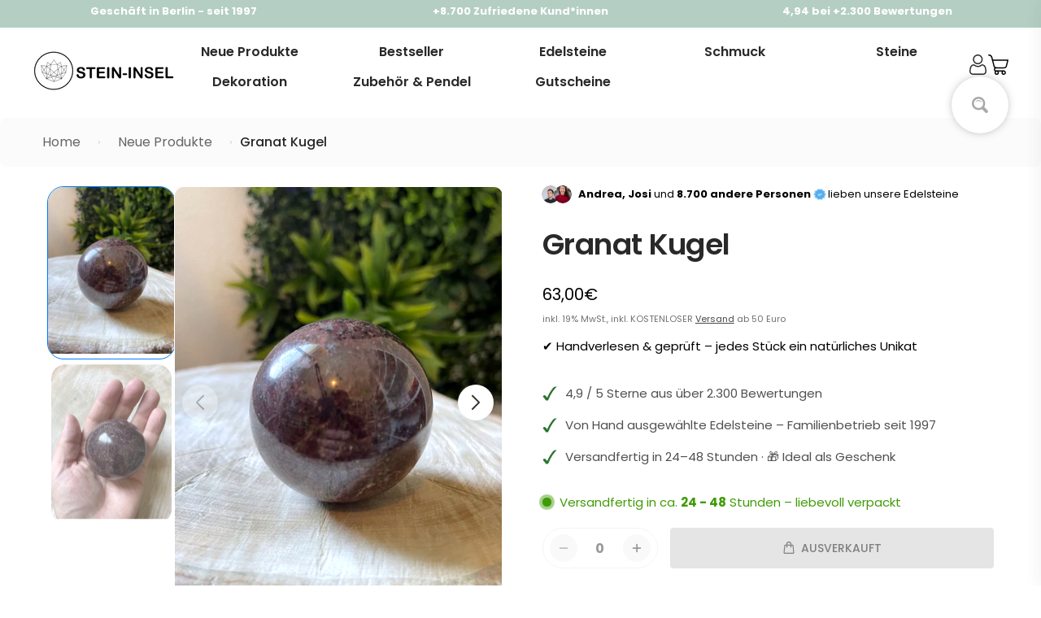

--- FILE ---
content_type: text/html; charset=utf-8
request_url: https://shop.stein-insel.com/products/granat-kugel-1
body_size: 98225
content:
<!doctype html>
<html>
<head>

    

    <title>Granat Kugel I Stein-Insel</title>
    <meta name="description" content="In dem Geschäft &quot;Stein-Insel&quot; dreht sich alles rund um das Thema Edelsteine und Mineralien, wie Halsketten, Drusen, Trommelsteine, Designstücke, Edelsteinschmuck. Wir verfügen über 150 verschiedene Sorten. Wir sind dein Online-Shop für „Edelsteine online kaufen“.">

    <!-- Hotjar Tracking Code for https://shop.stein-insel.com/ -->
    <script>
        (function(h,o,t,j,a,r){
            h.hj=h.hj||function(){(h.hj.q=h.hj.q||[]).push(arguments)};
            h._hjSettings={hjid:2758664,hjsv:6};
            a=o.getElementsByTagName('head')[0];
            r=o.createElement('script');r.async=1;
            r.src=t+h._hjSettings.hjid+j+h._hjSettings.hjsv;
            a.appendChild(r);
        })(window,document,'https://static.hotjar.com/c/hotjar-','.js?sv=');
    </script>

    <script type="text/javascript">
        (function(c,l,a,r,i,t,y){
            c[a]=c[a]||function(){(c[a].q=c[a].q||[]).push(arguments)};
            t=l.createElement(r);t.async=1;t.src="https://www.clarity.ms/tag/"+i;
            y=l.getElementsByTagName(r)[0];y.parentNode.insertBefore(t,y);
        })(window, document, "clarity", "script", "t0tmd5xtzo");
    </script>

	

    <meta charset="utf-8">
    <meta http-equiv="X-UA-Compatible" content="IE=edge,chrome=1">
    <link rel="canonical" href="https://shop.stein-insel.com/products/granat-kugel-1">
    <meta name="viewport" content="width=device-width,initial-scale=1,shrink-to-fit=no">

    <meta name="theme-color" content="#131921" /><link rel="icon" type="image/png" href="//shop.stein-insel.com/cdn/shop/files/Bildschirmfoto_2021-07-05_um_18.05.23-removebg-preview_Kopie.png?crop=center&height=32&v=1725057411&width=32"><script>window.performance && window.performance.mark && window.performance.mark('shopify.content_for_header.start');</script><meta name="google-site-verification" content="PPxDoAiyXKUFJqDZID-Zqu0KaGH71CzBm-sB090kR0I">
<meta id="shopify-digital-wallet" name="shopify-digital-wallet" content="/57498468512/digital_wallets/dialog">
<meta name="shopify-checkout-api-token" content="89c1a6fdf185ab50b3f30654352409e9">
<meta id="in-context-paypal-metadata" data-shop-id="57498468512" data-venmo-supported="false" data-environment="production" data-locale="de_DE" data-paypal-v4="true" data-currency="EUR">
<link rel="alternate" type="application/json+oembed" href="https://shop.stein-insel.com/products/granat-kugel-1.oembed">
<script async="async" src="/checkouts/internal/preloads.js?locale=de-DE"></script>
<link rel="preconnect" href="https://shop.app" crossorigin="anonymous">
<script async="async" src="https://shop.app/checkouts/internal/preloads.js?locale=de-DE&shop_id=57498468512" crossorigin="anonymous"></script>
<script id="apple-pay-shop-capabilities" type="application/json">{"shopId":57498468512,"countryCode":"DE","currencyCode":"EUR","merchantCapabilities":["supports3DS"],"merchantId":"gid:\/\/shopify\/Shop\/57498468512","merchantName":"Stein-Insel","requiredBillingContactFields":["postalAddress","email"],"requiredShippingContactFields":["postalAddress","email"],"shippingType":"shipping","supportedNetworks":["visa","maestro","masterCard","amex"],"total":{"type":"pending","label":"Stein-Insel","amount":"1.00"},"shopifyPaymentsEnabled":true,"supportsSubscriptions":true}</script>
<script id="shopify-features" type="application/json">{"accessToken":"89c1a6fdf185ab50b3f30654352409e9","betas":["rich-media-storefront-analytics"],"domain":"shop.stein-insel.com","predictiveSearch":true,"shopId":57498468512,"locale":"de"}</script>
<script>var Shopify = Shopify || {};
Shopify.shop = "stein-insel.myshopify.com";
Shopify.locale = "de";
Shopify.currency = {"active":"EUR","rate":"1.0"};
Shopify.country = "DE";
Shopify.theme = {"name":"stein-insel\/develop","id":173875659020,"schema_name":"conrise","schema_version":"1.0.0","theme_store_id":null,"role":"main"};
Shopify.theme.handle = "null";
Shopify.theme.style = {"id":null,"handle":null};
Shopify.cdnHost = "shop.stein-insel.com/cdn";
Shopify.routes = Shopify.routes || {};
Shopify.routes.root = "/";</script>
<script type="module">!function(o){(o.Shopify=o.Shopify||{}).modules=!0}(window);</script>
<script>!function(o){function n(){var o=[];function n(){o.push(Array.prototype.slice.apply(arguments))}return n.q=o,n}var t=o.Shopify=o.Shopify||{};t.loadFeatures=n(),t.autoloadFeatures=n()}(window);</script>
<script>
  window.ShopifyPay = window.ShopifyPay || {};
  window.ShopifyPay.apiHost = "shop.app\/pay";
  window.ShopifyPay.redirectState = null;
</script>
<script id="shop-js-analytics" type="application/json">{"pageType":"product"}</script>
<script defer="defer" async type="module" src="//shop.stein-insel.com/cdn/shopifycloud/shop-js/modules/v2/client.init-shop-cart-sync_e98Ab_XN.de.esm.js"></script>
<script defer="defer" async type="module" src="//shop.stein-insel.com/cdn/shopifycloud/shop-js/modules/v2/chunk.common_Pcw9EP95.esm.js"></script>
<script defer="defer" async type="module" src="//shop.stein-insel.com/cdn/shopifycloud/shop-js/modules/v2/chunk.modal_CzmY4ZhL.esm.js"></script>
<script type="module">
  await import("//shop.stein-insel.com/cdn/shopifycloud/shop-js/modules/v2/client.init-shop-cart-sync_e98Ab_XN.de.esm.js");
await import("//shop.stein-insel.com/cdn/shopifycloud/shop-js/modules/v2/chunk.common_Pcw9EP95.esm.js");
await import("//shop.stein-insel.com/cdn/shopifycloud/shop-js/modules/v2/chunk.modal_CzmY4ZhL.esm.js");

  window.Shopify.SignInWithShop?.initShopCartSync?.({"fedCMEnabled":true,"windoidEnabled":true});

</script>
<script>
  window.Shopify = window.Shopify || {};
  if (!window.Shopify.featureAssets) window.Shopify.featureAssets = {};
  window.Shopify.featureAssets['shop-js'] = {"shop-cart-sync":["modules/v2/client.shop-cart-sync_DazCVyJ3.de.esm.js","modules/v2/chunk.common_Pcw9EP95.esm.js","modules/v2/chunk.modal_CzmY4ZhL.esm.js"],"init-fed-cm":["modules/v2/client.init-fed-cm_D0AulfmK.de.esm.js","modules/v2/chunk.common_Pcw9EP95.esm.js","modules/v2/chunk.modal_CzmY4ZhL.esm.js"],"shop-cash-offers":["modules/v2/client.shop-cash-offers_BISyWFEA.de.esm.js","modules/v2/chunk.common_Pcw9EP95.esm.js","modules/v2/chunk.modal_CzmY4ZhL.esm.js"],"shop-login-button":["modules/v2/client.shop-login-button_D_c1vx_E.de.esm.js","modules/v2/chunk.common_Pcw9EP95.esm.js","modules/v2/chunk.modal_CzmY4ZhL.esm.js"],"pay-button":["modules/v2/client.pay-button_CHADzJ4g.de.esm.js","modules/v2/chunk.common_Pcw9EP95.esm.js","modules/v2/chunk.modal_CzmY4ZhL.esm.js"],"shop-button":["modules/v2/client.shop-button_CQnD2U3v.de.esm.js","modules/v2/chunk.common_Pcw9EP95.esm.js","modules/v2/chunk.modal_CzmY4ZhL.esm.js"],"avatar":["modules/v2/client.avatar_BTnouDA3.de.esm.js"],"init-windoid":["modules/v2/client.init-windoid_CmA0-hrC.de.esm.js","modules/v2/chunk.common_Pcw9EP95.esm.js","modules/v2/chunk.modal_CzmY4ZhL.esm.js"],"init-shop-for-new-customer-accounts":["modules/v2/client.init-shop-for-new-customer-accounts_BCzC_Mib.de.esm.js","modules/v2/client.shop-login-button_D_c1vx_E.de.esm.js","modules/v2/chunk.common_Pcw9EP95.esm.js","modules/v2/chunk.modal_CzmY4ZhL.esm.js"],"init-shop-email-lookup-coordinator":["modules/v2/client.init-shop-email-lookup-coordinator_DYzOit4u.de.esm.js","modules/v2/chunk.common_Pcw9EP95.esm.js","modules/v2/chunk.modal_CzmY4ZhL.esm.js"],"init-shop-cart-sync":["modules/v2/client.init-shop-cart-sync_e98Ab_XN.de.esm.js","modules/v2/chunk.common_Pcw9EP95.esm.js","modules/v2/chunk.modal_CzmY4ZhL.esm.js"],"shop-toast-manager":["modules/v2/client.shop-toast-manager_Bc-1elH8.de.esm.js","modules/v2/chunk.common_Pcw9EP95.esm.js","modules/v2/chunk.modal_CzmY4ZhL.esm.js"],"init-customer-accounts":["modules/v2/client.init-customer-accounts_CqlRHmZs.de.esm.js","modules/v2/client.shop-login-button_D_c1vx_E.de.esm.js","modules/v2/chunk.common_Pcw9EP95.esm.js","modules/v2/chunk.modal_CzmY4ZhL.esm.js"],"init-customer-accounts-sign-up":["modules/v2/client.init-customer-accounts-sign-up_DZmBw6yB.de.esm.js","modules/v2/client.shop-login-button_D_c1vx_E.de.esm.js","modules/v2/chunk.common_Pcw9EP95.esm.js","modules/v2/chunk.modal_CzmY4ZhL.esm.js"],"shop-follow-button":["modules/v2/client.shop-follow-button_Cx-w7rSq.de.esm.js","modules/v2/chunk.common_Pcw9EP95.esm.js","modules/v2/chunk.modal_CzmY4ZhL.esm.js"],"checkout-modal":["modules/v2/client.checkout-modal_Djjmh8qM.de.esm.js","modules/v2/chunk.common_Pcw9EP95.esm.js","modules/v2/chunk.modal_CzmY4ZhL.esm.js"],"shop-login":["modules/v2/client.shop-login_DMZMgoZf.de.esm.js","modules/v2/chunk.common_Pcw9EP95.esm.js","modules/v2/chunk.modal_CzmY4ZhL.esm.js"],"lead-capture":["modules/v2/client.lead-capture_SqejaEd8.de.esm.js","modules/v2/chunk.common_Pcw9EP95.esm.js","modules/v2/chunk.modal_CzmY4ZhL.esm.js"],"payment-terms":["modules/v2/client.payment-terms_DUeEqFTJ.de.esm.js","modules/v2/chunk.common_Pcw9EP95.esm.js","modules/v2/chunk.modal_CzmY4ZhL.esm.js"]};
</script>
<script>(function() {
  var isLoaded = false;
  function asyncLoad() {
    if (isLoaded) return;
    isLoaded = true;
    var urls = ["https:\/\/alpha.helixo.co\/scripts\/sdk.min.js?shop=stein-insel.myshopify.com","https:\/\/widgets.automizely.com\/pages\/v1\/pages.js?store_connection_id=c1f8424cc2f64f28866852f56adca6ae\u0026mapped_org_id=10c5e3d1a9d1d45ac27cccb9fcfa82e2_v1\u0026shop=stein-insel.myshopify.com","https:\/\/static.klaviyo.com\/onsite\/js\/W2iJVx\/klaviyo.js?company_id=W2iJVx\u0026shop=stein-insel.myshopify.com","https:\/\/static2.rapidsearch.dev\/resultpage.js?shop=stein-insel.myshopify.com","https:\/\/omnisnippet1.com\/platforms\/shopify.js?source=scriptTag\u0026v=2025-12-18T14\u0026shop=stein-insel.myshopify.com"];
    for (var i = 0; i < urls.length; i++) {
      var s = document.createElement('script');
      s.type = 'text/javascript';
      s.async = true;
      s.src = urls[i];
      var x = document.getElementsByTagName('script')[0];
      x.parentNode.insertBefore(s, x);
    }
  };
  if(window.attachEvent) {
    window.attachEvent('onload', asyncLoad);
  } else {
    window.addEventListener('load', asyncLoad, false);
  }
})();</script>
<script id="__st">var __st={"a":57498468512,"offset":3600,"reqid":"c5164e04-c486-4d20-8d72-c836bbf44ea0-1769339102","pageurl":"shop.stein-insel.com\/products\/granat-kugel-1","u":"48490a1b1eae","p":"product","rtyp":"product","rid":9623033610508};</script>
<script>window.ShopifyPaypalV4VisibilityTracking = true;</script>
<script id="captcha-bootstrap">!function(){'use strict';const t='contact',e='account',n='new_comment',o=[[t,t],['blogs',n],['comments',n],[t,'customer']],c=[[e,'customer_login'],[e,'guest_login'],[e,'recover_customer_password'],[e,'create_customer']],r=t=>t.map((([t,e])=>`form[action*='/${t}']:not([data-nocaptcha='true']) input[name='form_type'][value='${e}']`)).join(','),a=t=>()=>t?[...document.querySelectorAll(t)].map((t=>t.form)):[];function s(){const t=[...o],e=r(t);return a(e)}const i='password',u='form_key',d=['recaptcha-v3-token','g-recaptcha-response','h-captcha-response',i],f=()=>{try{return window.sessionStorage}catch{return}},m='__shopify_v',_=t=>t.elements[u];function p(t,e,n=!1){try{const o=window.sessionStorage,c=JSON.parse(o.getItem(e)),{data:r}=function(t){const{data:e,action:n}=t;return t[m]||n?{data:e,action:n}:{data:t,action:n}}(c);for(const[e,n]of Object.entries(r))t.elements[e]&&(t.elements[e].value=n);n&&o.removeItem(e)}catch(o){console.error('form repopulation failed',{error:o})}}const l='form_type',E='cptcha';function T(t){t.dataset[E]=!0}const w=window,h=w.document,L='Shopify',v='ce_forms',y='captcha';let A=!1;((t,e)=>{const n=(g='f06e6c50-85a8-45c8-87d0-21a2b65856fe',I='https://cdn.shopify.com/shopifycloud/storefront-forms-hcaptcha/ce_storefront_forms_captcha_hcaptcha.v1.5.2.iife.js',D={infoText:'Durch hCaptcha geschützt',privacyText:'Datenschutz',termsText:'Allgemeine Geschäftsbedingungen'},(t,e,n)=>{const o=w[L][v],c=o.bindForm;if(c)return c(t,g,e,D).then(n);var r;o.q.push([[t,g,e,D],n]),r=I,A||(h.body.append(Object.assign(h.createElement('script'),{id:'captcha-provider',async:!0,src:r})),A=!0)});var g,I,D;w[L]=w[L]||{},w[L][v]=w[L][v]||{},w[L][v].q=[],w[L][y]=w[L][y]||{},w[L][y].protect=function(t,e){n(t,void 0,e),T(t)},Object.freeze(w[L][y]),function(t,e,n,w,h,L){const[v,y,A,g]=function(t,e,n){const i=e?o:[],u=t?c:[],d=[...i,...u],f=r(d),m=r(i),_=r(d.filter((([t,e])=>n.includes(e))));return[a(f),a(m),a(_),s()]}(w,h,L),I=t=>{const e=t.target;return e instanceof HTMLFormElement?e:e&&e.form},D=t=>v().includes(t);t.addEventListener('submit',(t=>{const e=I(t);if(!e)return;const n=D(e)&&!e.dataset.hcaptchaBound&&!e.dataset.recaptchaBound,o=_(e),c=g().includes(e)&&(!o||!o.value);(n||c)&&t.preventDefault(),c&&!n&&(function(t){try{if(!f())return;!function(t){const e=f();if(!e)return;const n=_(t);if(!n)return;const o=n.value;o&&e.removeItem(o)}(t);const e=Array.from(Array(32),(()=>Math.random().toString(36)[2])).join('');!function(t,e){_(t)||t.append(Object.assign(document.createElement('input'),{type:'hidden',name:u})),t.elements[u].value=e}(t,e),function(t,e){const n=f();if(!n)return;const o=[...t.querySelectorAll(`input[type='${i}']`)].map((({name:t})=>t)),c=[...d,...o],r={};for(const[a,s]of new FormData(t).entries())c.includes(a)||(r[a]=s);n.setItem(e,JSON.stringify({[m]:1,action:t.action,data:r}))}(t,e)}catch(e){console.error('failed to persist form',e)}}(e),e.submit())}));const S=(t,e)=>{t&&!t.dataset[E]&&(n(t,e.some((e=>e===t))),T(t))};for(const o of['focusin','change'])t.addEventListener(o,(t=>{const e=I(t);D(e)&&S(e,y())}));const B=e.get('form_key'),M=e.get(l),P=B&&M;t.addEventListener('DOMContentLoaded',(()=>{const t=y();if(P)for(const e of t)e.elements[l].value===M&&p(e,B);[...new Set([...A(),...v().filter((t=>'true'===t.dataset.shopifyCaptcha))])].forEach((e=>S(e,t)))}))}(h,new URLSearchParams(w.location.search),n,t,e,['guest_login'])})(!0,!0)}();</script>
<script integrity="sha256-4kQ18oKyAcykRKYeNunJcIwy7WH5gtpwJnB7kiuLZ1E=" data-source-attribution="shopify.loadfeatures" defer="defer" src="//shop.stein-insel.com/cdn/shopifycloud/storefront/assets/storefront/load_feature-a0a9edcb.js" crossorigin="anonymous"></script>
<script crossorigin="anonymous" defer="defer" src="//shop.stein-insel.com/cdn/shopifycloud/storefront/assets/shopify_pay/storefront-65b4c6d7.js?v=20250812"></script>
<script data-source-attribution="shopify.dynamic_checkout.dynamic.init">var Shopify=Shopify||{};Shopify.PaymentButton=Shopify.PaymentButton||{isStorefrontPortableWallets:!0,init:function(){window.Shopify.PaymentButton.init=function(){};var t=document.createElement("script");t.src="https://shop.stein-insel.com/cdn/shopifycloud/portable-wallets/latest/portable-wallets.de.js",t.type="module",document.head.appendChild(t)}};
</script>
<script data-source-attribution="shopify.dynamic_checkout.buyer_consent">
  function portableWalletsHideBuyerConsent(e){var t=document.getElementById("shopify-buyer-consent"),n=document.getElementById("shopify-subscription-policy-button");t&&n&&(t.classList.add("hidden"),t.setAttribute("aria-hidden","true"),n.removeEventListener("click",e))}function portableWalletsShowBuyerConsent(e){var t=document.getElementById("shopify-buyer-consent"),n=document.getElementById("shopify-subscription-policy-button");t&&n&&(t.classList.remove("hidden"),t.removeAttribute("aria-hidden"),n.addEventListener("click",e))}window.Shopify?.PaymentButton&&(window.Shopify.PaymentButton.hideBuyerConsent=portableWalletsHideBuyerConsent,window.Shopify.PaymentButton.showBuyerConsent=portableWalletsShowBuyerConsent);
</script>
<script data-source-attribution="shopify.dynamic_checkout.cart.bootstrap">document.addEventListener("DOMContentLoaded",(function(){function t(){return document.querySelector("shopify-accelerated-checkout-cart, shopify-accelerated-checkout")}if(t())Shopify.PaymentButton.init();else{new MutationObserver((function(e,n){t()&&(Shopify.PaymentButton.init(),n.disconnect())})).observe(document.body,{childList:!0,subtree:!0})}}));
</script>
<link id="shopify-accelerated-checkout-styles" rel="stylesheet" media="screen" href="https://shop.stein-insel.com/cdn/shopifycloud/portable-wallets/latest/accelerated-checkout-backwards-compat.css" crossorigin="anonymous">
<style id="shopify-accelerated-checkout-cart">
        #shopify-buyer-consent {
  margin-top: 1em;
  display: inline-block;
  width: 100%;
}

#shopify-buyer-consent.hidden {
  display: none;
}

#shopify-subscription-policy-button {
  background: none;
  border: none;
  padding: 0;
  text-decoration: underline;
  font-size: inherit;
  cursor: pointer;
}

#shopify-subscription-policy-button::before {
  box-shadow: none;
}

      </style>

<script>window.performance && window.performance.mark && window.performance.mark('shopify.content_for_header.end');</script> <!-- Header hook for plugins -->

    <link href="//shop.stein-insel.com/cdn/shop/t/25/assets/swiper-bundle.css?v=130178830561324961311748437668" rel="stylesheet" type="text/css" media="all" />
    <link href="//shop.stein-insel.com/cdn/shop/t/25/assets/application.css?v=143246275276300400321766147251" rel="stylesheet" type="text/css" media="all" />
    <link href="//shop.stein-insel.com/cdn/shop/t/25/assets/product.css?v=175606128218699179701766147251" rel="stylesheet" type="text/css" media="all" />
    <link href="//shop.stein-insel.com/cdn/shop/t/25/assets/sections.css?v=129794555490977262431766147251" rel="stylesheet" type="text/css" media="all" />
    <link href="//shop.stein-insel.com/cdn/shop/t/25/assets/wss.css?v=130708634362884954331748449116" rel="stylesheet" type="text/css" media="all" />

    <script src="//shop.stein-insel.com/cdn/shop/t/25/assets/jquery-min-3-6.js?v=115860211936397945481748437664" type="text/javascript"></script>
    <script src="//shop.stein-insel.com/cdn/shop/t/25/assets/swiper-bundle.js?v=87330480114418983271748437669" type="text/javascript"></script>
    <script src="//shop.stein-insel.com/cdn/shop/t/25/assets/lazysizes.js?v=103575229570041956061748437665" type="text/javascript"></script>
    <script src="//shop.stein-insel.com/cdn/shop/t/25/assets/application.js?v=122790570550018147521766398068" type="text/javascript"></script>
    <script src="//shop.stein-insel.com/cdn/shop/t/25/assets/wss.js?v=133398634963245622001748449117" type="text/javascript"></script>

    

    <style data-shopify>
        @font-face {
  font-family: Barlow;
  font-weight: 400;
  font-style: normal;
  font-display: swap;
  src: url("//shop.stein-insel.com/cdn/fonts/barlow/barlow_n4.038c60d7ea9ddb238b2f64ba6f463ba6c0b5e5ad.woff2") format("woff2"),
       url("//shop.stein-insel.com/cdn/fonts/barlow/barlow_n4.074a9f2b990b38aec7d56c68211821e455b6d075.woff") format("woff");
}

        @font-face {
  font-family: Barlow;
  font-weight: 500;
  font-style: normal;
  font-display: swap;
  src: url("//shop.stein-insel.com/cdn/fonts/barlow/barlow_n5.a193a1990790eba0cc5cca569d23799830e90f07.woff2") format("woff2"),
       url("//shop.stein-insel.com/cdn/fonts/barlow/barlow_n5.ae31c82169b1dc0715609b8cc6a610b917808358.woff") format("woff");
}

        @font-face {
  font-family: Barlow;
  font-weight: 600;
  font-style: normal;
  font-display: swap;
  src: url("//shop.stein-insel.com/cdn/fonts/barlow/barlow_n6.329f582a81f63f125e63c20a5a80ae9477df68e1.woff2") format("woff2"),
       url("//shop.stein-insel.com/cdn/fonts/barlow/barlow_n6.0163402e36247bcb8b02716880d0b39568412e9e.woff") format("woff");
}

        @font-face {
  font-family: Barlow;
  font-weight: 700;
  font-style: normal;
  font-display: swap;
  src: url("//shop.stein-insel.com/cdn/fonts/barlow/barlow_n7.691d1d11f150e857dcbc1c10ef03d825bc378d81.woff2") format("woff2"),
       url("//shop.stein-insel.com/cdn/fonts/barlow/barlow_n7.4fdbb1cb7da0e2c2f88492243ffa2b4f91924840.woff") format("woff");
}

        @font-face {
  font-family: Barlow;
  font-weight: 400;
  font-style: italic;
  font-display: swap;
  src: url("//shop.stein-insel.com/cdn/fonts/barlow/barlow_i4.8c59b6445f83f078b3520bad98b24d859431b377.woff2") format("woff2"),
       url("//shop.stein-insel.com/cdn/fonts/barlow/barlow_i4.bf7e6d69237bd02188410034976892368fd014c0.woff") format("woff");
}

        @font-face {
  font-family: Barlow;
  font-weight: 700;
  font-style: italic;
  font-display: swap;
  src: url("//shop.stein-insel.com/cdn/fonts/barlow/barlow_i7.50e19d6cc2ba5146fa437a5a7443c76d5d730103.woff2") format("woff2"),
       url("//shop.stein-insel.com/cdn/fonts/barlow/barlow_i7.47e9f98f1b094d912e6fd631cc3fe93d9f40964f.woff") format("woff");
}

        @font-face {
  font-family: Poppins;
  font-weight: 600;
  font-style: normal;
  font-display: swap;
  src: url("//shop.stein-insel.com/cdn/fonts/poppins/poppins_n6.aa29d4918bc243723d56b59572e18228ed0786f6.woff2") format("woff2"),
       url("//shop.stein-insel.com/cdn/fonts/poppins/poppins_n6.5f815d845fe073750885d5b7e619ee00e8111208.woff") format("woff");
}


        :root {
            --font-body-family: Barlow, sans-serif;
            --font-body-style: normal;
            --font-body-weight: 400;

            --font-heading-family: Poppins, sans-serif;
            --font-heading-style: normal;
            --font-heading-weight: 600;

            --font-button-family: Poppins, sans-serif;
            --font-button-style: normal;
            --font-button-weight: 700;

            --color-text: #000000;
            --color-heading-text: #000000;
            --color-primary: #f9ca4f;
            --color-primary-text: #ffffff;
            --color-links: #484848;
            --color-compare-price: #b4b4b4;
            --color-body-background: #ffffff;
            --color-border: #e6e6e6;
            --color-mobile-status-bar: #131921;

            --size-font-heading: 28px;
            --size-font-body: 15px;
            --size-font-button: 14px;

            --button-text-uppercase:uppercase;

            --border-radius: 4px;
            --desktop-max-width: 1400px;
            --mobile-horizontal-margin: 4.5vw;

            --swiper-navigation-size: 32px;
            --swiper-theme-color: var(--color-primary);
            --swiper-navigation-color: var(--color-primary);
        }

        @media (min-width: 768px) {
            :root {
                --size-font-heading: 28px;
                --size-font-body: 15px;
                --size-font-button: 14px;
            }
        }

        /* poppins-100 - latin */
        @font-face {
        font-display: swap; /* Check https://developer.mozilla.org/en-US/docs/Web/CSS/@font-face/font-display for other options. */
        font-family: 'Poppins';
        font-style: normal;
        font-weight: 100;
        src: url("//shop.stein-insel.com/cdn/shop/files/poppins-v23-latin-100.woff2?v=4046577002226420097") format('woff2'), /* Chrome 36+, Opera 23+, Firefox 39+, Safari 12+, iOS 10+ */
            url("//shop.stein-insel.com/cdn/shop/files/poppins-v23-latin-100.ttf?v=9272773270724418538") format('truetype'); /* Chrome 4+, Firefox 3.5+, IE 9+, Safari 3.1+, iOS 4.2+, Android Browser 2.2+ */
        }
        /* poppins-100italic - latin */
        @font-face {
        font-display: swap; /* Check https://developer.mozilla.org/en-US/docs/Web/CSS/@font-face/font-display for other options. */
        font-family: 'Poppins';
        font-style: italic;
        font-weight: 100;
        src: url("//shop.stein-insel.com/cdn/shop/files/poppins-v23-latin-100italic.woff2?v=9929823627814296922") format('woff2'), /* Chrome 36+, Opera 23+, Firefox 39+, Safari 12+, iOS 10+ */
            url("//shop.stein-insel.com/cdn/shop/files/poppins-v23-latin-100italic.ttf?v=17825864649554564923") format('truetype'); /* Chrome 4+, Firefox 3.5+, IE 9+, Safari 3.1+, iOS 4.2+, Android Browser 2.2+ */
        }
        /* poppins-200 - latin */
        @font-face {
        font-display: swap; /* Check https://developer.mozilla.org/en-US/docs/Web/CSS/@font-face/font-display for other options. */
        font-family: 'Poppins';
        font-style: normal;
        font-weight: 200;
        src: url("//shop.stein-insel.com/cdn/shop/files/poppins-v23-latin-200.woff2?v=6654136794407354405") format('woff2'), /* Chrome 36+, Opera 23+, Firefox 39+, Safari 12+, iOS 10+ */
            url("//shop.stein-insel.com/cdn/shop/files/poppins-v23-latin-200.ttf?v=10549313440950587624") format('truetype'); /* Chrome 4+, Firefox 3.5+, IE 9+, Safari 3.1+, iOS 4.2+, Android Browser 2.2+ */
        }
        /* poppins-200italic - latin */
        @font-face {
        font-display: swap; /* Check https://developer.mozilla.org/en-US/docs/Web/CSS/@font-face/font-display for other options. */
        font-family: 'Poppins';
        font-style: italic;
        font-weight: 200;
        src: url("//shop.stein-insel.com/cdn/shop/files/poppins-v23-latin-200italic.woff2?v=7362473375634591987") format('woff2'), /* Chrome 36+, Opera 23+, Firefox 39+, Safari 12+, iOS 10+ */
            url("//shop.stein-insel.com/cdn/shop/files/poppins-v23-latin-200italic.ttf?v=10822780195267148781") format('truetype'); /* Chrome 4+, Firefox 3.5+, IE 9+, Safari 3.1+, iOS 4.2+, Android Browser 2.2+ */
        }
        /* poppins-300 - latin */
        @font-face {
        font-display: swap; /* Check https://developer.mozilla.org/en-US/docs/Web/CSS/@font-face/font-display for other options. */
        font-family: 'Poppins';
        font-style: normal;
        font-weight: 300;
        src: url("//shop.stein-insel.com/cdn/shop/files/poppins-v23-latin-300.woff2?v=13572542595847941027") format('woff2'), /* Chrome 36+, Opera 23+, Firefox 39+, Safari 12+, iOS 10+ */
            url("//shop.stein-insel.com/cdn/shop/files/poppins-v23-latin-300.ttf?v=58767689310228076") format('truetype'); /* Chrome 4+, Firefox 3.5+, IE 9+, Safari 3.1+, iOS 4.2+, Android Browser 2.2+ */
        }
        /* poppins-300italic - latin */
        @font-face {
        font-display: swap; /* Check https://developer.mozilla.org/en-US/docs/Web/CSS/@font-face/font-display for other options. */
        font-family: 'Poppins';
        font-style: italic;
        font-weight: 300;
        src: url("//shop.stein-insel.com/cdn/shop/files/poppins-v23-latin-300italic.woff2?v=5074260307694982938") format('woff2'), /* Chrome 36+, Opera 23+, Firefox 39+, Safari 12+, iOS 10+ */
            url("//shop.stein-insel.com/cdn/shop/files/poppins-v23-latin-300italic.ttf?v=17313088796801743016") format('truetype'); /* Chrome 4+, Firefox 3.5+, IE 9+, Safari 3.1+, iOS 4.2+, Android Browser 2.2+ */
        }
        /* poppins-regular - latin */
        @font-face {
        font-display: swap; /* Check https://developer.mozilla.org/en-US/docs/Web/CSS/@font-face/font-display for other options. */
        font-family: 'Poppins';
        font-style: normal;
        font-weight: 400;
        src: url("//shop.stein-insel.com/cdn/shop/files/poppins-v23-latin-regular.woff2?v=2787596065556260864") format('woff2'), /* Chrome 36+, Opera 23+, Firefox 39+, Safari 12+, iOS 10+ */
            url("//shop.stein-insel.com/cdn/shop/files/poppins-v23-latin-regular.ttf?v=1861467249775367866") format('truetype'); /* Chrome 4+, Firefox 3.5+, IE 9+, Safari 3.1+, iOS 4.2+, Android Browser 2.2+ */
        }
        /* poppins-italic - latin */
        @font-face {
        font-display: swap; /* Check https://developer.mozilla.org/en-US/docs/Web/CSS/@font-face/font-display for other options. */
        font-family: 'Poppins';
        font-style: italic;
        font-weight: 400;
        src: url("//shop.stein-insel.com/cdn/shop/files/poppins-v23-latin-italic.woff2?v=13936307050181371868") format('woff2'), /* Chrome 36+, Opera 23+, Firefox 39+, Safari 12+, iOS 10+ */
            url("//shop.stein-insel.com/cdn/shop/files/poppins-v23-latin-italic.ttf?v=1124944845029686794") format('truetype'); /* Chrome 4+, Firefox 3.5+, IE 9+, Safari 3.1+, iOS 4.2+, Android Browser 2.2+ */
        }
        /* poppins-500 - latin */
        @font-face {
        font-display: swap; /* Check https://developer.mozilla.org/en-US/docs/Web/CSS/@font-face/font-display for other options. */
        font-family: 'Poppins';
        font-style: normal;
        font-weight: 500;
        src: url("//shop.stein-insel.com/cdn/shop/files/poppins-v23-latin-500.woff2?v=18265932805910864552") format('woff2'), /* Chrome 36+, Opera 23+, Firefox 39+, Safari 12+, iOS 10+ */
            url("//shop.stein-insel.com/cdn/shop/files/poppins-v23-latin-500.ttf?v=14847425984157997138") format('truetype'); /* Chrome 4+, Firefox 3.5+, IE 9+, Safari 3.1+, iOS 4.2+, Android Browser 2.2+ */
        }
        /* poppins-500italic - latin */
        @font-face {
        font-display: swap; /* Check https://developer.mozilla.org/en-US/docs/Web/CSS/@font-face/font-display for other options. */
        font-family: 'Poppins';
        font-style: italic;
        font-weight: 500;
        src: url("//shop.stein-insel.com/cdn/shop/files/poppins-v23-latin-500italic.woff2?v=3047329829623903835") format('woff2'), /* Chrome 36+, Opera 23+, Firefox 39+, Safari 12+, iOS 10+ */
            url("//shop.stein-insel.com/cdn/shop/files/poppins-v23-latin-500italic.ttf?v=9541558031737808438") format('truetype'); /* Chrome 4+, Firefox 3.5+, IE 9+, Safari 3.1+, iOS 4.2+, Android Browser 2.2+ */
        }
        /* poppins-600 - latin */
        @font-face {
        font-display: swap; /* Check https://developer.mozilla.org/en-US/docs/Web/CSS/@font-face/font-display for other options. */
        font-family: 'Poppins';
        font-style: normal;
        font-weight: 600;
        src: url("//shop.stein-insel.com/cdn/shop/files/poppins-v23-latin-600.woff2?v=15134506802842973721") format('woff2'), /* Chrome 36+, Opera 23+, Firefox 39+, Safari 12+, iOS 10+ */
            url("//shop.stein-insel.com/cdn/shop/files/poppins-v23-latin-600.ttf?v=6607370907498426726") format('truetype'); /* Chrome 4+, Firefox 3.5+, IE 9+, Safari 3.1+, iOS 4.2+, Android Browser 2.2+ */
        }
        /* poppins-600italic - latin */
        @font-face {
        font-display: swap; /* Check https://developer.mozilla.org/en-US/docs/Web/CSS/@font-face/font-display for other options. */
        font-family: 'Poppins';
        font-style: italic;
        font-weight: 600;
        src: url("//shop.stein-insel.com/cdn/shop/files/poppins-v23-latin-600italic.woff2?v=13521669508376780355") format('woff2'), /* Chrome 36+, Opera 23+, Firefox 39+, Safari 12+, iOS 10+ */
            url("//shop.stein-insel.com/cdn/shop/files/poppins-v23-latin-600italic.ttf?v=91232283347434414") format('truetype'); /* Chrome 4+, Firefox 3.5+, IE 9+, Safari 3.1+, iOS 4.2+, Android Browser 2.2+ */
        }
        /* poppins-700 - latin */
        @font-face {
        font-display: swap; /* Check https://developer.mozilla.org/en-US/docs/Web/CSS/@font-face/font-display for other options. */
        font-family: 'Poppins';
        font-style: normal;
        font-weight: 700;
        src: url("//shop.stein-insel.com/cdn/shop/files/poppins-v23-latin-700.woff2?v=437137845331462040") format('woff2'), /* Chrome 36+, Opera 23+, Firefox 39+, Safari 12+, iOS 10+ */
            url("//shop.stein-insel.com/cdn/shop/files/poppins-v23-latin-700.ttf?v=7294190847113171577") format('truetype'); /* Chrome 4+, Firefox 3.5+, IE 9+, Safari 3.1+, iOS 4.2+, Android Browser 2.2+ */
        }
        /* poppins-700italic - latin */
        @font-face {
        font-display: swap; /* Check https://developer.mozilla.org/en-US/docs/Web/CSS/@font-face/font-display for other options. */
        font-family: 'Poppins';
        font-style: italic;
        font-weight: 700;
        src: url("//shop.stein-insel.com/cdn/shop/files/poppins-v23-latin-700italic.woff2?v=7012440012168110316") format('woff2'), /* Chrome 36+, Opera 23+, Firefox 39+, Safari 12+, iOS 10+ */
            url("//shop.stein-insel.com/cdn/shop/files/poppins-v23-latin-700italic.ttf?v=7610071660190982608") format('truetype'); /* Chrome 4+, Firefox 3.5+, IE 9+, Safari 3.1+, iOS 4.2+, Android Browser 2.2+ */
        }
        /* poppins-800 - latin */
        @font-face {
        font-display: swap; /* Check https://developer.mozilla.org/en-US/docs/Web/CSS/@font-face/font-display for other options. */
        font-family: 'Poppins';
        font-style: normal;
        font-weight: 800;
        src: url("//shop.stein-insel.com/cdn/shop/files/poppins-v23-latin-800.woff2?v=15916171373303365169") format('woff2'), /* Chrome 36+, Opera 23+, Firefox 39+, Safari 12+, iOS 10+ */
            url("//shop.stein-insel.com/cdn/shop/files/poppins-v23-latin-800.ttf?v=14659304885092687230") format('truetype'); /* Chrome 4+, Firefox 3.5+, IE 9+, Safari 3.1+, iOS 4.2+, Android Browser 2.2+ */
        }
        /* poppins-800italic - latin */
        @font-face {
        font-display: swap; /* Check https://developer.mozilla.org/en-US/docs/Web/CSS/@font-face/font-display for other options. */
        font-family: 'Poppins';
        font-style: italic;
        font-weight: 800;
        src: url("//shop.stein-insel.com/cdn/shop/files/poppins-v23-latin-800italic.woff2?v=5964774171707750456") format('woff2'), /* Chrome 36+, Opera 23+, Firefox 39+, Safari 12+, iOS 10+ */
            url("//shop.stein-insel.com/cdn/shop/files/poppins-v23-latin-800italic.ttf?v=3024538296694070867") format('truetype'); /* Chrome 4+, Firefox 3.5+, IE 9+, Safari 3.1+, iOS 4.2+, Android Browser 2.2+ */
        }
        /* poppins-900 - latin */
        @font-face {
        font-display: swap; /* Check https://developer.mozilla.org/en-US/docs/Web/CSS/@font-face/font-display for other options. */
        font-family: 'Poppins';
        font-style: normal;
        font-weight: 900;
        src: url("//shop.stein-insel.com/cdn/shop/files/poppins-v23-latin-900.woff2?v=6695425309211114457") format('woff2'), /* Chrome 36+, Opera 23+, Firefox 39+, Safari 12+, iOS 10+ */
            url("//shop.stein-insel.com/cdn/shop/files/poppins-v23-latin-900.ttf?v=4551088010153799135") format('truetype'); /* Chrome 4+, Firefox 3.5+, IE 9+, Safari 3.1+, iOS 4.2+, Android Browser 2.2+ */
        }
        /* poppins-900italic - latin */
        @font-face {
        font-display: swap; /* Check https://developer.mozilla.org/en-US/docs/Web/CSS/@font-face/font-display for other options. */
        font-family: 'Poppins';
        font-style: italic;
        font-weight: 900;
        src: url("//shop.stein-insel.com/cdn/shop/files/poppins-v23-latin-900italic.woff2?v=14799894878109441911") format('woff2'), /* Chrome 36+, Opera 23+, Firefox 39+, Safari 12+, iOS 10+ */
            url("//shop.stein-insel.com/cdn/shop/files/poppins-v23-latin-900italic.ttf?v=3861694713336662160") format('truetype'); /* Chrome 4+, Firefox 3.5+, IE 9+, Safari 3.1+, iOS 4.2+, Android Browser 2.2+ */
        }
    </style>

    
<!-- Start of Judge.me Core -->
<link rel="dns-prefetch" href="https://cdn.judge.me/">
<script data-cfasync='false' class='jdgm-settings-script'>window.jdgmSettings={"pagination":5,"disable_web_reviews":false,"badge_no_review_text":"Keine Bewertungen","badge_n_reviews_text":"{{ n }} Bewertung/Bewertungen","badge_star_color":"#F9AF5A","hide_badge_preview_if_no_reviews":true,"badge_hide_text":false,"enforce_center_preview_badge":false,"widget_title":"Kundenbewertungen","widget_open_form_text":"Bewertung schreiben","widget_close_form_text":"Bewertung abbrechen","widget_refresh_page_text":"Seite aktualisieren","widget_summary_text":"Basierend auf {{ number_of_reviews }} Bewertung/Bewertungen","widget_no_review_text":"Schreiben Sie die erste Bewertung","widget_name_field_text":"Anzeigename","widget_verified_name_field_text":"Verifizierter Name (öffentlich)","widget_name_placeholder_text":"Name (öffentlich)","widget_required_field_error_text":"Dieses Feld ist erforderlich.","widget_email_field_text":"E-Mail-Adresse","widget_verified_email_field_text":"Verifizierte E-Mail (privat, kann nicht bearbeitet werden)","widget_email_placeholder_text":"Gib hier bitte eine gültige E-Mail-Adresse ein (nicht öffentlich)","widget_email_field_error_text":"Gib hier bitte eine gültige E-Mail-Adresse ein","widget_rating_field_text":"Bewertung","widget_review_title_field_text":"Bewertungstitel","widget_review_title_placeholder_text":"Gib hier bitte deiner Bewertung eine Überschrift","widget_review_body_field_text":"Bewertungsinhalt","widget_review_body_placeholder_text":"Schreibe hier deinen Kommentar","widget_pictures_field_text":"Bild/Video (optional)","widget_submit_review_text":"Bewertung abschicken","widget_submit_verified_review_text":"Verifizierte Bewertung abschicken","widget_submit_success_msg_with_auto_publish":"Vielen Dank für deine Bewertung! ","widget_submit_success_msg_no_auto_publish":"Vielen Dank für deine Bewertung! ","widget_show_default_reviews_out_of_total_text":"Es werden {{ n_reviews_shown }} von {{ n_reviews }} Bewertungen angezeigt.","widget_show_all_link_text":"Alle anzeigen","widget_show_less_link_text":"Weniger anzeigen","widget_author_said_text":"{{ reviewer_name }} sagte:","widget_days_text":"vor {{ n }} Tag/Tagen","widget_weeks_text":"vor {{ n }} Woche/Wochen","widget_months_text":"vor {{ n }} Monat/Monaten","widget_years_text":"vor {{ n }} Jahr/Jahren","widget_yesterday_text":"Gestern","widget_today_text":"Heute","widget_replied_text":"\u003e\u003e {{ shop_name }} antwortete:","widget_read_more_text":"Mehr lesen","widget_reviewer_name_as_initial":"","widget_rating_filter_color":"#FBCD0A","widget_rating_filter_see_all_text":"Alle Bewertungen anzeigen","widget_sorting_most_recent_text":"Neueste","widget_sorting_highest_rating_text":"Höchste Bewertung","widget_sorting_lowest_rating_text":"Niedrigste Bewertung","widget_sorting_with_pictures_text":"Nur Bilder","widget_sorting_most_helpful_text":"Hilfreichste","widget_open_question_form_text":"Eine Frage stellen","widget_reviews_subtab_text":"Bewertungen","widget_questions_subtab_text":"Fragen","widget_question_label_text":"Frage","widget_answer_label_text":"Antwort","widget_question_placeholder_text":"Schreiben Sie hier Ihre Frage","widget_submit_question_text":"Frage absenden","widget_question_submit_success_text":"Vielen Dank für Ihre Frage! Wir werden Sie benachrichtigen, sobald sie beantwortet wird.","widget_star_color":"#F1A850","verified_badge_text":"Verifiziert ","verified_badge_bg_color":"#05adac","verified_badge_text_color":"","verified_badge_placement":"right-of-timestamp","widget_review_max_height":10,"widget_hide_border":false,"widget_social_share":false,"widget_thumb":false,"widget_review_location_show":false,"widget_location_format":"country_iso_code","all_reviews_include_out_of_store_products":true,"all_reviews_out_of_store_text":"(außerhalb des Shops)","all_reviews_pagination":100,"all_reviews_product_name_prefix_text":"über","enable_review_pictures":true,"enable_question_anwser":false,"widget_theme":"leex","review_date_format":"dd/mm/yyyy","default_sort_method":"most-recent","widget_product_reviews_subtab_text":"Produktbewertungen","widget_shop_reviews_subtab_text":"Shop-Bewertungen","widget_other_products_reviews_text":"Bewertungen für andere Produkte","widget_store_reviews_subtab_text":"Shop-Bewertungen","widget_no_store_reviews_text":"Dieser Shop hat noch keine Bewertungen erhalten","widget_web_restriction_product_reviews_text":"Dieses Produkt hat noch keine Bewertungen erhalten","widget_no_items_text":"Keine Elemente gefunden","widget_show_more_text":"Mehr anzeigen","widget_write_a_store_review_text":"Shop-Bewertung schreiben","widget_other_languages_heading":"Bewertungen in anderen Sprachen","widget_translate_review_text":"Bewertung übersetzen nach {{ language }}","widget_translating_review_text":"Übersetzung läuft...","widget_show_original_translation_text":"Original anzeigen ({{ language }})","widget_translate_review_failed_text":"Bewertung konnte nicht übersetzt werden.","widget_translate_review_retry_text":"Erneut versuchen","widget_translate_review_try_again_later_text":"Versuchen Sie es später noch einmal","show_product_url_for_grouped_product":true,"widget_sorting_pictures_first_text":"Bilder zuerst","show_pictures_on_all_rev_page_mobile":false,"show_pictures_on_all_rev_page_desktop":false,"floating_tab_hide_mobile_install_preference":false,"floating_tab_button_name":"★ Bewertungen","floating_tab_title":"Lassen Sie Kunden für uns sprechen","floating_tab_button_color":"","floating_tab_button_background_color":"","floating_tab_url":"","floating_tab_url_enabled":true,"floating_tab_tab_style":"text","all_reviews_text_badge_text":"Kunden bewerten uns mit {{ shop.metafields.judgeme.all_reviews_rating | round: 1 }}/5 basierend auf {{ shop.metafields.judgeme.all_reviews_count }} Bewertungen.","all_reviews_text_badge_text_branded_style":"{{ shop.metafields.judgeme.all_reviews_rating | round: 1 }} von 5 Sternen basierend auf {{ shop.metafields.judgeme.all_reviews_count }} Bewertungen","is_all_reviews_text_badge_a_link":false,"show_stars_for_all_reviews_text_badge":false,"all_reviews_text_badge_url":"","all_reviews_text_style":"text","all_reviews_text_color_style":"judgeme_brand_color","all_reviews_text_color":"#108474","all_reviews_text_show_jm_brand":true,"featured_carousel_show_header":true,"featured_carousel_title":"Vertraue auf zufriedene Kunden:","testimonials_carousel_title":"Kunden sagen uns","videos_carousel_title":"Echte Kunden-Geschichten","cards_carousel_title":"Kunden sagen uns","featured_carousel_count_text":"aus {{ n }} Bewertungen","featured_carousel_add_link_to_all_reviews_page":false,"featured_carousel_url":"","featured_carousel_show_images":true,"featured_carousel_autoslide_interval":5,"featured_carousel_arrows_on_the_sides":false,"featured_carousel_height":250,"featured_carousel_width":100,"featured_carousel_image_size":0,"featured_carousel_image_height":250,"featured_carousel_arrow_color":"#eeeeee","verified_count_badge_style":"vintage","verified_count_badge_orientation":"horizontal","verified_count_badge_color_style":"judgeme_brand_color","verified_count_badge_color":"#108474","is_verified_count_badge_a_link":false,"verified_count_badge_url":"","verified_count_badge_show_jm_brand":true,"widget_rating_preset_default":5,"widget_first_sub_tab":"product-reviews","widget_show_histogram":true,"widget_histogram_use_custom_color":true,"widget_pagination_use_custom_color":true,"widget_star_use_custom_color":true,"widget_verified_badge_use_custom_color":true,"widget_write_review_use_custom_color":false,"picture_reminder_submit_button":"Upload Pictures","enable_review_videos":false,"mute_video_by_default":false,"widget_sorting_videos_first_text":"Videos zuerst","widget_review_pending_text":"Ausstehend","featured_carousel_items_for_large_screen":4,"social_share_options_order":"Facebook,Twitter","remove_microdata_snippet":false,"disable_json_ld":false,"enable_json_ld_products":false,"preview_badge_show_question_text":false,"preview_badge_no_question_text":"Keine Fragen","preview_badge_n_question_text":"{{ number_of_questions }} Frage/Fragen","qa_badge_show_icon":false,"qa_badge_position":"same-row","remove_judgeme_branding":true,"widget_add_search_bar":false,"widget_search_bar_placeholder":"Suchen","widget_sorting_verified_only_text":"Nur verifizierte","featured_carousel_theme":"card","featured_carousel_show_rating":true,"featured_carousel_show_title":true,"featured_carousel_show_body":true,"featured_carousel_show_date":false,"featured_carousel_show_reviewer":true,"featured_carousel_show_product":false,"featured_carousel_header_background_color":"#108474","featured_carousel_header_text_color":"#ffffff","featured_carousel_name_product_separator":"reviewed","featured_carousel_full_star_background":"#FAA13B","featured_carousel_empty_star_background":"#dadada","featured_carousel_vertical_theme_background":"#f9fafb","featured_carousel_verified_badge_enable":false,"featured_carousel_verified_badge_color":"#108474","featured_carousel_border_style":"round","featured_carousel_review_line_length_limit":3,"featured_carousel_more_reviews_button_text":"Mehr Bewertungen lesen","featured_carousel_view_product_button_text":"Produkt ansehen","all_reviews_page_load_reviews_on":"button_click","all_reviews_page_load_more_text":"Mehr Bewertungen laden","disable_fb_tab_reviews":false,"enable_ajax_cdn_cache":false,"widget_public_name_text":"wird öffentlich angezeigt wie","default_reviewer_name":"John Smith","default_reviewer_name_has_non_latin":true,"widget_reviewer_anonymous":"Anonym","medals_widget_title":"Judge.me Bewertungsmedaillen","medals_widget_background_color":"#f9fafb","medals_widget_position":"footer_all_pages","medals_widget_border_color":"#f9fafb","medals_widget_verified_text_position":"left","medals_widget_use_monochromatic_version":false,"medals_widget_elements_color":"#108474","show_reviewer_avatar":false,"widget_invalid_yt_video_url_error_text":"Keine YouTube-Video-URL","widget_max_length_field_error_text":"Bitte geben Sie nicht mehr als {0} Zeichen ein.","widget_show_country_flag":false,"widget_show_collected_via_shop_app":true,"widget_verified_by_shop_badge_style":"light","widget_verified_by_shop_text":"Verifiziert vom Shop","widget_show_photo_gallery":false,"widget_load_with_code_splitting":true,"widget_ugc_install_preference":false,"widget_ugc_title":"Von uns hergestellt, von Ihnen geteilt","widget_ugc_subtitle":"Markieren Sie uns, um Ihr Bild auf unserer Seite zu sehen","widget_ugc_arrows_color":"#ffffff","widget_ugc_primary_button_text":"Jetzt kaufen","widget_ugc_primary_button_background_color":"#108474","widget_ugc_primary_button_text_color":"#ffffff","widget_ugc_primary_button_border_width":"0","widget_ugc_primary_button_border_style":"none","widget_ugc_primary_button_border_color":"#108474","widget_ugc_primary_button_border_radius":"25","widget_ugc_secondary_button_text":"Mehr laden","widget_ugc_secondary_button_background_color":"#ffffff","widget_ugc_secondary_button_text_color":"#108474","widget_ugc_secondary_button_border_width":"2","widget_ugc_secondary_button_border_style":"solid","widget_ugc_secondary_button_border_color":"#108474","widget_ugc_secondary_button_border_radius":"25","widget_ugc_reviews_button_text":"Bewertungen ansehen","widget_ugc_reviews_button_background_color":"#ffffff","widget_ugc_reviews_button_text_color":"#108474","widget_ugc_reviews_button_border_width":"2","widget_ugc_reviews_button_border_style":"solid","widget_ugc_reviews_button_border_color":"#108474","widget_ugc_reviews_button_border_radius":"25","widget_ugc_reviews_button_link_to":"judgeme-reviews-page","widget_ugc_show_post_date":true,"widget_ugc_max_width":"800","widget_rating_metafield_value_type":true,"widget_primary_color":"#F1A850","widget_enable_secondary_color":false,"widget_secondary_color":"#edf5f5","widget_summary_average_rating_text":"{{ average_rating }} von 5","widget_media_grid_title":"Kundenfotos \u0026 -videos","widget_media_grid_see_more_text":"Mehr sehen","widget_round_style":false,"widget_show_product_medals":true,"widget_verified_by_judgeme_text":"Verifiziert von Judge.me","widget_show_store_medals":true,"widget_verified_by_judgeme_text_in_store_medals":"Verifiziert von Judge.me","widget_media_field_exceed_quantity_message":"Entschuldigung, wir können nur {{ max_media }} für eine Bewertung akzeptieren.","widget_media_field_exceed_limit_message":"{{ file_name }} ist zu groß, bitte wählen Sie ein {{ media_type }} kleiner als {{ size_limit }}MB.","widget_review_submitted_text":"Bewertung abgesendet!","widget_question_submitted_text":"Frage abgesendet!","widget_close_form_text_question":"Abbrechen","widget_write_your_answer_here_text":"Schreiben Sie hier Ihre Antwort","widget_enabled_branded_link":true,"widget_show_collected_by_judgeme":false,"widget_reviewer_name_color":"","widget_write_review_text_color":"","widget_write_review_bg_color":"","widget_collected_by_judgeme_text":"gesammelt von Judge.me","widget_pagination_type":"standard","widget_load_more_text":"Mehr laden","widget_load_more_color":"#F1A850","widget_full_review_text":"Vollständige Bewertung","widget_read_more_reviews_text":"Mehr Bewertungen lesen","widget_read_questions_text":"Fragen lesen","widget_questions_and_answers_text":"Fragen \u0026 Antworten","widget_verified_by_text":"Verifiziert von","widget_verified_text":"Verifiziert","widget_number_of_reviews_text":"{{ number_of_reviews }} Bewertungen","widget_back_button_text":"Zurück","widget_next_button_text":"Weiter","widget_custom_forms_filter_button":"Filter","custom_forms_style":"vertical","widget_show_review_information":false,"how_reviews_are_collected":"Wie werden Bewertungen gesammelt?","widget_show_review_keywords":false,"widget_gdpr_statement":"Wie wir Ihre Daten verwenden: Wir kontaktieren Sie nur bezüglich der von Ihnen abgegebenen Bewertung und nur, wenn nötig. Durch das Absenden Ihrer Bewertung stimmen Sie den \u003ca href='https://judge.me/terms' target='_blank' rel='nofollow noopener'\u003eNutzungsbedingungen\u003c/a\u003e, der \u003ca href='https://judge.me/privacy' target='_blank' rel='nofollow noopener'\u003eDatenschutzrichtlinie\u003c/a\u003e und den \u003ca href='https://judge.me/content-policy' target='_blank' rel='nofollow noopener'\u003eInhaltsrichtlinien\u003c/a\u003e von Judge.me zu.","widget_multilingual_sorting_enabled":false,"widget_translate_review_content_enabled":false,"widget_translate_review_content_method":"manual","popup_widget_review_selection":"automatically_with_pictures","popup_widget_round_border_style":true,"popup_widget_show_title":true,"popup_widget_show_body":true,"popup_widget_show_reviewer":false,"popup_widget_show_product":true,"popup_widget_show_pictures":true,"popup_widget_use_review_picture":true,"popup_widget_show_on_home_page":true,"popup_widget_show_on_product_page":true,"popup_widget_show_on_collection_page":true,"popup_widget_show_on_cart_page":true,"popup_widget_position":"bottom_left","popup_widget_first_review_delay":5,"popup_widget_duration":5,"popup_widget_interval":5,"popup_widget_review_count":5,"popup_widget_hide_on_mobile":true,"review_snippet_widget_round_border_style":true,"review_snippet_widget_card_color":"#FFFFFF","review_snippet_widget_slider_arrows_background_color":"#FFFFFF","review_snippet_widget_slider_arrows_color":"#000000","review_snippet_widget_star_color":"#108474","show_product_variant":false,"all_reviews_product_variant_label_text":"Variante: ","widget_show_verified_branding":false,"widget_ai_summary_title":"Kunden sagen","widget_ai_summary_disclaimer":"KI-gestützte Bewertungszusammenfassung basierend auf aktuellen Kundenbewertungen","widget_show_ai_summary":false,"widget_show_ai_summary_bg":false,"widget_show_review_title_input":true,"redirect_reviewers_invited_via_email":"review_widget","request_store_review_after_product_review":false,"request_review_other_products_in_order":false,"review_form_color_scheme":"default","review_form_corner_style":"square","review_form_star_color":{},"review_form_text_color":"#333333","review_form_background_color":"#ffffff","review_form_field_background_color":"#fafafa","review_form_button_color":{},"review_form_button_text_color":"#ffffff","review_form_modal_overlay_color":"#000000","review_content_screen_title_text":"Wie würden Sie dieses Produkt bewerten?","review_content_introduction_text":"Wir würden uns freuen, wenn Sie etwas über Ihre Erfahrung teilen würden.","store_review_form_title_text":"Wie würden Sie diesen Shop bewerten?","store_review_form_introduction_text":"Wir würden uns freuen, wenn Sie etwas über Ihre Erfahrung teilen würden.","show_review_guidance_text":true,"one_star_review_guidance_text":"Schlecht","five_star_review_guidance_text":"Großartig","customer_information_screen_title_text":"Über Sie","customer_information_introduction_text":"Bitte teilen Sie uns mehr über sich mit.","custom_questions_screen_title_text":"Ihre Erfahrung im Detail","custom_questions_introduction_text":"Hier sind einige Fragen, die uns helfen, mehr über Ihre Erfahrung zu verstehen.","review_submitted_screen_title_text":"Vielen Dank für Ihre Bewertung!","review_submitted_screen_thank_you_text":"Wir verarbeiten sie und sie wird bald im Shop erscheinen.","review_submitted_screen_email_verification_text":"Bitte bestätigen Sie Ihre E-Mail-Adresse, indem Sie auf den Link klicken, den wir Ihnen gerade gesendet haben. Dies hilft uns, die Bewertungen authentisch zu halten.","review_submitted_request_store_review_text":"Möchten Sie Ihre Erfahrung beim Einkaufen bei uns teilen?","review_submitted_review_other_products_text":"Möchten Sie diese Produkte bewerten?","store_review_screen_title_text":"Möchten Sie Ihre Erfahrung mit uns teilen?","store_review_introduction_text":"Wir würden uns freuen, wenn Sie etwas über Ihre Erfahrung teilen würden.","reviewer_media_screen_title_picture_text":"Bild teilen","reviewer_media_introduction_picture_text":"Laden Sie ein Foto hoch, um Ihre Bewertung zu unterstützen.","reviewer_media_screen_title_video_text":"Video teilen","reviewer_media_introduction_video_text":"Laden Sie ein Video hoch, um Ihre Bewertung zu unterstützen.","reviewer_media_screen_title_picture_or_video_text":"Bild oder Video teilen","reviewer_media_introduction_picture_or_video_text":"Laden Sie ein Foto oder Video hoch, um Ihre Bewertung zu unterstützen.","reviewer_media_youtube_url_text":"Fügen Sie hier Ihre Youtube-URL ein","advanced_settings_next_step_button_text":"Weiter","advanced_settings_close_review_button_text":"Schließen","modal_write_review_flow":false,"write_review_flow_required_text":"Erforderlich","write_review_flow_privacy_message_text":"Wir respektieren Ihre Privatsphäre.","write_review_flow_anonymous_text":"Bewertung als anonym","write_review_flow_visibility_text":"Dies wird nicht für andere Kunden sichtbar sein.","write_review_flow_multiple_selection_help_text":"Wählen Sie so viele aus, wie Sie möchten","write_review_flow_single_selection_help_text":"Wählen Sie eine Option","write_review_flow_required_field_error_text":"Dieses Feld ist erforderlich","write_review_flow_invalid_email_error_text":"Bitte geben Sie eine gültige E-Mail-Adresse ein","write_review_flow_max_length_error_text":"Max. {{ max_length }} Zeichen.","write_review_flow_media_upload_text":"\u003cb\u003eZum Hochladen klicken\u003c/b\u003e oder ziehen und ablegen","write_review_flow_gdpr_statement":"Wir kontaktieren Sie nur bei Bedarf bezüglich Ihrer Bewertung. Mit dem Absenden Ihrer Bewertung stimmen Sie unseren \u003ca href='https://judge.me/terms' target='_blank' rel='nofollow noopener'\u003eGeschäftsbedingungen\u003c/a\u003e und unserer \u003ca href='https://judge.me/privacy' target='_blank' rel='nofollow noopener'\u003eDatenschutzrichtlinie\u003c/a\u003e zu.","rating_only_reviews_enabled":false,"show_negative_reviews_help_screen":false,"new_review_flow_help_screen_rating_threshold":3,"negative_review_resolution_screen_title_text":"Erzählen Sie uns mehr","negative_review_resolution_text":"Ihre Erfahrung ist uns wichtig. Falls es Probleme mit Ihrem Kauf gab, sind wir hier, um zu helfen. Zögern Sie nicht, uns zu kontaktieren, wir würden gerne die Gelegenheit haben, die Dinge zu korrigieren.","negative_review_resolution_button_text":"Kontaktieren Sie uns","negative_review_resolution_proceed_with_review_text":"Hinterlassen Sie eine Bewertung","negative_review_resolution_subject":"Problem mit dem Kauf von {{ shop_name }}.{{ order_name }}","preview_badge_collection_page_install_status":false,"widget_review_custom_css":"","preview_badge_custom_css":"","preview_badge_stars_count":"5-stars","featured_carousel_custom_css":"","floating_tab_custom_css":"","all_reviews_widget_custom_css":"","medals_widget_custom_css":"","verified_badge_custom_css":"","all_reviews_text_custom_css":"","transparency_badges_collected_via_store_invite":false,"transparency_badges_from_another_provider":false,"transparency_badges_collected_from_store_visitor":false,"transparency_badges_collected_by_verified_review_provider":false,"transparency_badges_earned_reward":false,"transparency_badges_collected_via_store_invite_text":"Bewertung gesammelt durch eine Einladung zum Shop","transparency_badges_from_another_provider_text":"Bewertung gesammelt von einem anderen Anbieter","transparency_badges_collected_from_store_visitor_text":"Bewertung gesammelt von einem Shop-Besucher","transparency_badges_written_in_google_text":"Bewertung in Google geschrieben","transparency_badges_written_in_etsy_text":"Bewertung in Etsy geschrieben","transparency_badges_written_in_shop_app_text":"Bewertung in Shop App geschrieben","transparency_badges_earned_reward_text":"Bewertung erhielt eine Belohnung für zukünftige Bestellungen","product_review_widget_per_page":10,"widget_store_review_label_text":"Shop-Bewertung","checkout_comment_extension_title_on_product_page":"Customer Comments","checkout_comment_extension_num_latest_comment_show":5,"checkout_comment_extension_format":"name_and_timestamp","checkout_comment_customer_name":"last_initial","checkout_comment_comment_notification":true,"preview_badge_collection_page_install_preference":true,"preview_badge_home_page_install_preference":true,"preview_badge_product_page_install_preference":true,"review_widget_install_preference":"","review_carousel_install_preference":false,"floating_reviews_tab_install_preference":"none","verified_reviews_count_badge_install_preference":true,"all_reviews_text_install_preference":false,"review_widget_best_location":true,"judgeme_medals_install_preference":false,"review_widget_revamp_enabled":false,"review_widget_qna_enabled":false,"review_widget_header_theme":"minimal","review_widget_widget_title_enabled":true,"review_widget_header_text_size":"medium","review_widget_header_text_weight":"regular","review_widget_average_rating_style":"compact","review_widget_bar_chart_enabled":true,"review_widget_bar_chart_type":"numbers","review_widget_bar_chart_style":"standard","review_widget_expanded_media_gallery_enabled":false,"review_widget_reviews_section_theme":"standard","review_widget_image_style":"thumbnails","review_widget_review_image_ratio":"square","review_widget_stars_size":"medium","review_widget_verified_badge":"standard_text","review_widget_review_title_text_size":"medium","review_widget_review_text_size":"medium","review_widget_review_text_length":"medium","review_widget_number_of_columns_desktop":3,"review_widget_carousel_transition_speed":5,"review_widget_custom_questions_answers_display":"always","review_widget_button_text_color":"#FFFFFF","review_widget_text_color":"#000000","review_widget_lighter_text_color":"#7B7B7B","review_widget_corner_styling":"soft","review_widget_review_word_singular":"Bewertung","review_widget_review_word_plural":"Bewertungen","review_widget_voting_label":"Hilfreich?","review_widget_shop_reply_label":"Antwort von {{ shop_name }}:","review_widget_filters_title":"Filter","qna_widget_question_word_singular":"Frage","qna_widget_question_word_plural":"Fragen","qna_widget_answer_reply_label":"Antwort von {{ answerer_name }}:","qna_content_screen_title_text":"Frage dieses Produkts stellen","qna_widget_question_required_field_error_text":"Bitte geben Sie Ihre Frage ein.","qna_widget_flow_gdpr_statement":"Wir kontaktieren Sie nur bei Bedarf bezüglich Ihrer Frage. Mit dem Absenden Ihrer Frage stimmen Sie unseren \u003ca href='https://judge.me/terms' target='_blank' rel='nofollow noopener'\u003eGeschäftsbedingungen\u003c/a\u003e und unserer \u003ca href='https://judge.me/privacy' target='_blank' rel='nofollow noopener'\u003eDatenschutzrichtlinie\u003c/a\u003e zu.","qna_widget_question_submitted_text":"Danke für Ihre Frage!","qna_widget_close_form_text_question":"Schließen","qna_widget_question_submit_success_text":"Wir werden Ihnen per E-Mail informieren, wenn wir Ihre Frage beantworten.","all_reviews_widget_v2025_enabled":false,"all_reviews_widget_v2025_header_theme":"default","all_reviews_widget_v2025_widget_title_enabled":true,"all_reviews_widget_v2025_header_text_size":"medium","all_reviews_widget_v2025_header_text_weight":"regular","all_reviews_widget_v2025_average_rating_style":"compact","all_reviews_widget_v2025_bar_chart_enabled":true,"all_reviews_widget_v2025_bar_chart_type":"numbers","all_reviews_widget_v2025_bar_chart_style":"standard","all_reviews_widget_v2025_expanded_media_gallery_enabled":false,"all_reviews_widget_v2025_show_store_medals":true,"all_reviews_widget_v2025_show_photo_gallery":true,"all_reviews_widget_v2025_show_review_keywords":false,"all_reviews_widget_v2025_show_ai_summary":false,"all_reviews_widget_v2025_show_ai_summary_bg":false,"all_reviews_widget_v2025_add_search_bar":false,"all_reviews_widget_v2025_default_sort_method":"most-recent","all_reviews_widget_v2025_reviews_per_page":10,"all_reviews_widget_v2025_reviews_section_theme":"default","all_reviews_widget_v2025_image_style":"thumbnails","all_reviews_widget_v2025_review_image_ratio":"square","all_reviews_widget_v2025_stars_size":"medium","all_reviews_widget_v2025_verified_badge":"bold_badge","all_reviews_widget_v2025_review_title_text_size":"medium","all_reviews_widget_v2025_review_text_size":"medium","all_reviews_widget_v2025_review_text_length":"medium","all_reviews_widget_v2025_number_of_columns_desktop":3,"all_reviews_widget_v2025_carousel_transition_speed":5,"all_reviews_widget_v2025_custom_questions_answers_display":"always","all_reviews_widget_v2025_show_product_variant":false,"all_reviews_widget_v2025_show_reviewer_avatar":true,"all_reviews_widget_v2025_reviewer_name_as_initial":"","all_reviews_widget_v2025_review_location_show":false,"all_reviews_widget_v2025_location_format":"","all_reviews_widget_v2025_show_country_flag":false,"all_reviews_widget_v2025_verified_by_shop_badge_style":"light","all_reviews_widget_v2025_social_share":false,"all_reviews_widget_v2025_social_share_options_order":"Facebook,Twitter,LinkedIn,Pinterest","all_reviews_widget_v2025_pagination_type":"standard","all_reviews_widget_v2025_button_text_color":"#FFFFFF","all_reviews_widget_v2025_text_color":"#000000","all_reviews_widget_v2025_lighter_text_color":"#7B7B7B","all_reviews_widget_v2025_corner_styling":"soft","all_reviews_widget_v2025_title":"Kundenbewertungen","all_reviews_widget_v2025_ai_summary_title":"Kunden sagen über diesen Shop","all_reviews_widget_v2025_no_review_text":"Schreiben Sie die erste Bewertung","platform":"shopify","branding_url":"https://app.judge.me/reviews/stores/shop.stein-insel.com","branding_text":"Unterstützt von Judge.me","locale":"en","reply_name":"Stein-Insel","widget_version":"2.1","footer":true,"autopublish":true,"review_dates":true,"enable_custom_form":false,"shop_use_review_site":true,"shop_locale":"de","enable_multi_locales_translations":false,"show_review_title_input":true,"review_verification_email_status":"always","can_be_branded":true,"reply_name_text":"Stein-Insel"};</script> <style class='jdgm-settings-style'>﻿.jdgm-xx{left:0}:not(.jdgm-prev-badge__stars)>.jdgm-star{color:#F1A850}.jdgm-histogram .jdgm-star.jdgm-star{color:#F1A850}.jdgm-preview-badge .jdgm-star.jdgm-star{color:#F9AF5A}.jdgm-histogram .jdgm-histogram__bar-content{background:#FBCD0A}.jdgm-histogram .jdgm-histogram__bar:after{background:#FBCD0A}.jdgm-prev-badge[data-average-rating='0.00']{display:none !important}.jdgm-author-all-initials{display:none !important}.jdgm-author-last-initial{display:none !important}.jdgm-rev-widg__title{visibility:hidden}.jdgm-rev-widg__summary-text{visibility:hidden}.jdgm-prev-badge__text{visibility:hidden}.jdgm-rev__replier:before{content:'Stein-Insel'}.jdgm-rev__prod-link-prefix:before{content:'über'}.jdgm-rev__variant-label:before{content:'Variante: '}.jdgm-rev__out-of-store-text:before{content:'(außerhalb des Shops)'}@media only screen and (min-width: 768px){.jdgm-rev__pics .jdgm-rev_all-rev-page-picture-separator,.jdgm-rev__pics .jdgm-rev__product-picture{display:none}}@media only screen and (max-width: 768px){.jdgm-rev__pics .jdgm-rev_all-rev-page-picture-separator,.jdgm-rev__pics .jdgm-rev__product-picture{display:none}}.jdgm-carousel-wrapper[data-from-snippet="true"]{display:none !important}.jdgm-all-reviews-text[data-from-snippet="true"]{display:none !important}.jdgm-medals-section[data-from-snippet="true"]{display:none !important}.jdgm-ugc-media-wrapper[data-from-snippet="true"]{display:none !important}.jdgm-rev__transparency-badge[data-badge-type="review_collected_via_store_invitation"]{display:none !important}.jdgm-rev__transparency-badge[data-badge-type="review_collected_from_another_provider"]{display:none !important}.jdgm-rev__transparency-badge[data-badge-type="review_collected_from_store_visitor"]{display:none !important}.jdgm-rev__transparency-badge[data-badge-type="review_written_in_etsy"]{display:none !important}.jdgm-rev__transparency-badge[data-badge-type="review_written_in_google_business"]{display:none !important}.jdgm-rev__transparency-badge[data-badge-type="review_written_in_shop_app"]{display:none !important}.jdgm-rev__transparency-badge[data-badge-type="review_earned_for_future_purchase"]{display:none !important}
</style> <style class='jdgm-settings-style'></style> <script data-cfasync="false" type="text/javascript" async src="https://cdnwidget.judge.me/shopify_v2/leex.js" id="judgeme_widget_leex_js"></script>
<link id="judgeme_widget_leex_css" rel="stylesheet" type="text/css" media="nope!" onload="this.media='all'" href="https://cdnwidget.judge.me/shopify_v2/leex.css">

  
  
  
  <style class='jdgm-miracle-styles'>
  @-webkit-keyframes jdgm-spin{0%{-webkit-transform:rotate(0deg);-ms-transform:rotate(0deg);transform:rotate(0deg)}100%{-webkit-transform:rotate(359deg);-ms-transform:rotate(359deg);transform:rotate(359deg)}}@keyframes jdgm-spin{0%{-webkit-transform:rotate(0deg);-ms-transform:rotate(0deg);transform:rotate(0deg)}100%{-webkit-transform:rotate(359deg);-ms-transform:rotate(359deg);transform:rotate(359deg)}}@font-face{font-family:'JudgemeStar';src:url("[data-uri]") format("woff");font-weight:normal;font-style:normal}.jdgm-star{font-family:'JudgemeStar';display:inline !important;text-decoration:none !important;padding:0 4px 0 0 !important;margin:0 !important;font-weight:bold;opacity:1;-webkit-font-smoothing:antialiased;-moz-osx-font-smoothing:grayscale}.jdgm-star:hover{opacity:1}.jdgm-star:last-of-type{padding:0 !important}.jdgm-star.jdgm--on:before{content:"\e000"}.jdgm-star.jdgm--off:before{content:"\e001"}.jdgm-star.jdgm--half:before{content:"\e002"}.jdgm-widget *{margin:0;line-height:1.4;-webkit-box-sizing:border-box;-moz-box-sizing:border-box;box-sizing:border-box;-webkit-overflow-scrolling:touch}.jdgm-hidden{display:none !important;visibility:hidden !important}.jdgm-temp-hidden{display:none}.jdgm-spinner{width:40px;height:40px;margin:auto;border-radius:50%;border-top:2px solid #eee;border-right:2px solid #eee;border-bottom:2px solid #eee;border-left:2px solid #ccc;-webkit-animation:jdgm-spin 0.8s infinite linear;animation:jdgm-spin 0.8s infinite linear}.jdgm-prev-badge{display:block !important}

</style>


  
  
   


<script data-cfasync='false' class='jdgm-script'>
!function(e){window.jdgm=window.jdgm||{},jdgm.CDN_HOST="https://cdn.judge.me/",
jdgm.docReady=function(d){(e.attachEvent?"complete"===e.readyState:"loading"!==e.readyState)?
setTimeout(d,0):e.addEventListener("DOMContentLoaded",d)},jdgm.loadCSS=function(d,t,o,s){
!o&&jdgm.loadCSS.requestedUrls.indexOf(d)>=0||(jdgm.loadCSS.requestedUrls.push(d),
(s=e.createElement("link")).rel="stylesheet",s.class="jdgm-stylesheet",s.media="nope!",
s.href=d,s.onload=function(){this.media="all",t&&setTimeout(t)},e.body.appendChild(s))},
jdgm.loadCSS.requestedUrls=[],jdgm.docReady(function(){(window.jdgmLoadCSS||e.querySelectorAll(
".jdgm-widget, .jdgm-all-reviews-page").length>0)&&(jdgmSettings.widget_load_with_code_splitting?
parseFloat(jdgmSettings.widget_version)>=3?jdgm.loadCSS(jdgm.CDN_HOST+"widget_v3/base.css"):
jdgm.loadCSS(jdgm.CDN_HOST+"widget/base.css"):jdgm.loadCSS(jdgm.CDN_HOST+"shopify_v2.css"))})}(document);
</script>
<script async data-cfasync="false" type="text/javascript" src="https://cdn.judge.me/loader.js"></script>

<noscript><link rel="stylesheet" type="text/css" media="all" href="https://cdn.judge.me/shopify_v2.css"></noscript>
<!-- End of Judge.me Core -->


  


  <script type="text/javascript">
    window.RapidSearchAdmin = false;
  </script>



  <style data-shopify>
    @media screen and (max-width: 768px){
      .Joy-VIPTier__Swiper > .Joy-Swiper__Container.Joy-Swiper__Pagination > .swiper-wrapper {
          flex-wrap: wrap !important;
          transform: none !important;
          box-sizing: border-box !important;
      }
      .Joy-VIPTier__Block .Joy-VIPTier__Swiper .Joy-Swiper__Container.Joy-Swiper__Pagination .swiper-pagination.swiper-pagination-bullets.swiper-pagination-horizontal {
          display: none !important;
      }
      .Joy-VIPTier__Block .Joy-VIPTier__Swiper .Joy-Swiper__Container {
          padding: 0 !important;
      }
      .Joy-FAQ__Question {
          width: 84% !important;
      }
      div#joy-vip-tiers, .Joy-Redeem, .Joy-UGC, .Joy__Way-To-Redeem, .Joy-FAQ, .Joy__Way-To-Earn {
          position: unset !important;
          transform: none !important;
          padding-inline: 0 !important;
      }
      body .Joy-ReferralLoyalty__Info {
          padding-inline: 0 !important;
      }
      div#Joy-Redeem__List {
          overflow: hidden !important;
      }
      .Joy-Redeem__Item {
          padding-inline: 0 !important;
      }
      input.Joy-Input {
          width: calc(100% - 44px) !important;
      }
    }
  </style>
<!-- BEGIN app block: shopify://apps/complianz-gdpr-cookie-consent/blocks/bc-block/e49729f0-d37d-4e24-ac65-e0e2f472ac27 -->

    
    
<link id='complianz-css' rel="stylesheet" href=https://cdn.shopify.com/extensions/019be05e-f673-7a8f-bd4e-ed0da9930f96/gdpr-legal-cookie-75/assets/complainz.css media="print" onload="this.media='all'">
    <style>
        #Compliance-iframe.Compliance-iframe-branded > div.purposes-header,
        #Compliance-iframe.Compliance-iframe-branded > div.cmplc-cmp-header,
        #purposes-container > div.purposes-header,
        #Compliance-cs-banner .Compliance-cs-brand {
            background-color: #ffffff !important;
            color: #000000!important;
        }
        #Compliance-iframe.Compliance-iframe-branded .purposes-header .cmplc-btn-cp ,
        #Compliance-iframe.Compliance-iframe-branded .purposes-header .cmplc-btn-cp:hover,
        #Compliance-iframe.Compliance-iframe-branded .purposes-header .cmplc-btn-back:hover  {
            background-color: #ffffff !important;
            opacity: 1 !important;
        }
        #Compliance-cs-banner .cmplc-toggle .cmplc-toggle-label {
            color: #ffffff!important;
        }
        #Compliance-iframe.Compliance-iframe-branded .purposes-header .cmplc-btn-cp:hover,
        #Compliance-iframe.Compliance-iframe-branded .purposes-header .cmplc-btn-back:hover {
            background-color: #000000!important;
            color: #ffffff!important;
        }
        #Compliance-cs-banner #Compliance-cs-title {
            font-size: 14px !important;
        }
        #Compliance-cs-banner .Compliance-cs-content,
        #Compliance-cs-title,
        .cmplc-toggle-checkbox.granular-control-checkbox span {
            background-color: #ffffff !important;
            color: #000000 !important;
            font-size: 14px !important;
        }
        #Compliance-cs-banner .Compliance-cs-close-btn {
            font-size: 14px !important;
            background-color: #ffffff !important;
        }
        #Compliance-cs-banner .Compliance-cs-opt-group {
            color: #ffffff !important;
        }
        #Compliance-cs-banner .Compliance-cs-opt-group button,
        .Compliance-alert button.Compliance-button-cancel {
            background-color: #2c74d3!important;
            color: #ffffff!important;
        }
        #Compliance-cs-banner .Compliance-cs-opt-group button.Compliance-cs-accept-btn,
        #Compliance-cs-banner .Compliance-cs-opt-group button.Compliance-cs-btn-primary,
        .Compliance-alert button.Compliance-button-confirm {
            background-color: #2c74d3 !important;
            color: #ffffff !important;
        }
        #Compliance-cs-banner .Compliance-cs-opt-group button.Compliance-cs-reject-btn {
            background-color: #2c74d3!important;
            color: #ffffff!important;
        }

        #Compliance-cs-banner .Compliance-banner-content button {
            cursor: pointer !important;
            color: currentColor !important;
            text-decoration: underline !important;
            border: none !important;
            background-color: transparent !important;
            font-size: 100% !important;
            padding: 0 !important;
        }

        #Compliance-cs-banner .Compliance-cs-opt-group button {
            border-radius: 4px !important;
            padding-block: 10px !important;
        }
        @media (min-width: 640px) {
            #Compliance-cs-banner.Compliance-cs-default-floating:not(.Compliance-cs-top):not(.Compliance-cs-center) .Compliance-cs-container, #Compliance-cs-banner.Compliance-cs-default-floating:not(.Compliance-cs-bottom):not(.Compliance-cs-center) .Compliance-cs-container, #Compliance-cs-banner.Compliance-cs-default-floating.Compliance-cs-center:not(.Compliance-cs-top):not(.Compliance-cs-bottom) .Compliance-cs-container {
                width: 560px !important;
            }
            #Compliance-cs-banner.Compliance-cs-default-floating:not(.Compliance-cs-top):not(.Compliance-cs-center) .Compliance-cs-opt-group, #Compliance-cs-banner.Compliance-cs-default-floating:not(.Compliance-cs-bottom):not(.Compliance-cs-center) .Compliance-cs-opt-group, #Compliance-cs-banner.Compliance-cs-default-floating.Compliance-cs-center:not(.Compliance-cs-top):not(.Compliance-cs-bottom) .Compliance-cs-opt-group {
                flex-direction: row !important;
            }
            #Compliance-cs-banner .Compliance-cs-opt-group button:not(:last-of-type),
            #Compliance-cs-banner .Compliance-cs-opt-group button {
                margin-right: 4px !important;
            }
            #Compliance-cs-banner .Compliance-cs-container .Compliance-cs-brand {
                position: absolute !important;
                inset-block-start: 6px;
            }
        }
        #Compliance-cs-banner.Compliance-cs-default-floating:not(.Compliance-cs-top):not(.Compliance-cs-center) .Compliance-cs-opt-group > div, #Compliance-cs-banner.Compliance-cs-default-floating:not(.Compliance-cs-bottom):not(.Compliance-cs-center) .Compliance-cs-opt-group > div, #Compliance-cs-banner.Compliance-cs-default-floating.Compliance-cs-center:not(.Compliance-cs-top):not(.Compliance-cs-bottom) .Compliance-cs-opt-group > div {
            flex-direction: row-reverse;
            width: 100% !important;
        }

        .Compliance-cs-brand-badge-outer, .Compliance-cs-brand-badge, #Compliance-cs-banner.Compliance-cs-default-floating.Compliance-cs-bottom .Compliance-cs-brand-badge-outer,
        #Compliance-cs-banner.Compliance-cs-default.Compliance-cs-bottom .Compliance-cs-brand-badge-outer,
        #Compliance-cs-banner.Compliance-cs-default:not(.Compliance-cs-left) .Compliance-cs-brand-badge-outer,
        #Compliance-cs-banner.Compliance-cs-default-floating:not(.Compliance-cs-left) .Compliance-cs-brand-badge-outer {
            display: none !important
        }

        #Compliance-cs-banner:not(.Compliance-cs-top):not(.Compliance-cs-bottom) .Compliance-cs-container.Compliance-cs-themed {
            flex-direction: row !important;
        }

        #Compliance-cs-banner #Compliance-cs-title,
        #Compliance-cs-banner #Compliance-cs-custom-title {
            justify-self: center !important;
            font-size: 14px !important;
            font-family: -apple-system,sans-serif !important;
            margin-inline: auto !important;
            width: 55% !important;
            text-align: center;
            font-weight: 600;
            visibility: unset;
        }

        @media (max-width: 640px) {
            #Compliance-cs-banner #Compliance-cs-title,
            #Compliance-cs-banner #Compliance-cs-custom-title {
                display: block;
            }
        }

        #Compliance-cs-banner .Compliance-cs-brand img {
            max-width: 110px !important;
            min-height: 32px !important;
        }
        #Compliance-cs-banner .Compliance-cs-container .Compliance-cs-brand {
            background: none !important;
            padding: 0px !important;
            margin-block-start:10px !important;
            margin-inline-start:16px !important;
        }

        #Compliance-cs-banner .Compliance-cs-opt-group button {
            padding-inline: 4px !important;
        }

    </style>
    
    
    
    

    <script type="text/javascript">
        function loadScript(src) {
            return new Promise((resolve, reject) => {
                const s = document.createElement("script");
                s.src = src;
                s.charset = "UTF-8";
                s.onload = resolve;
                s.onerror = reject;
                document.head.appendChild(s);
            });
        }

        function filterGoogleConsentModeURLs(domainsArray) {
            const googleConsentModeComplianzURls = [
                // 197, # Google Tag Manager:
                {"domain":"s.www.googletagmanager.com", "path":""},
                {"domain":"www.tagmanager.google.com", "path":""},
                {"domain":"www.googletagmanager.com", "path":""},
                {"domain":"googletagmanager.com", "path":""},
                {"domain":"tagassistant.google.com", "path":""},
                {"domain":"tagmanager.google.com", "path":""},

                // 2110, # Google Analytics 4:
                {"domain":"www.analytics.google.com", "path":""},
                {"domain":"www.google-analytics.com", "path":""},
                {"domain":"ssl.google-analytics.com", "path":""},
                {"domain":"google-analytics.com", "path":""},
                {"domain":"analytics.google.com", "path":""},
                {"domain":"region1.google-analytics.com", "path":""},
                {"domain":"region1.analytics.google.com", "path":""},
                {"domain":"*.google-analytics.com", "path":""},
                {"domain":"www.googletagmanager.com", "path":"/gtag/js?id=G"},
                {"domain":"googletagmanager.com", "path":"/gtag/js?id=UA"},
                {"domain":"www.googletagmanager.com", "path":"/gtag/js?id=UA"},
                {"domain":"googletagmanager.com", "path":"/gtag/js?id=G"},

                // 177, # Google Ads conversion tracking:
                {"domain":"googlesyndication.com", "path":""},
                {"domain":"media.admob.com", "path":""},
                {"domain":"gmodules.com", "path":""},
                {"domain":"ad.ytsa.net", "path":""},
                {"domain":"dartmotif.net", "path":""},
                {"domain":"dmtry.com", "path":""},
                {"domain":"go.channelintelligence.com", "path":""},
                {"domain":"googleusercontent.com", "path":""},
                {"domain":"googlevideo.com", "path":""},
                {"domain":"gvt1.com", "path":""},
                {"domain":"links.channelintelligence.com", "path":""},
                {"domain":"obrasilinteirojoga.com.br", "path":""},
                {"domain":"pcdn.tcgmsrv.net", "path":""},
                {"domain":"rdr.tag.channelintelligence.com", "path":""},
                {"domain":"static.googleadsserving.cn", "path":""},
                {"domain":"studioapi.doubleclick.com", "path":""},
                {"domain":"teracent.net", "path":""},
                {"domain":"ttwbs.channelintelligence.com", "path":""},
                {"domain":"wtb.channelintelligence.com", "path":""},
                {"domain":"youknowbest.com", "path":""},
                {"domain":"doubleclick.net", "path":""},
                {"domain":"redirector.gvt1.com", "path":""},

                //116, # Google Ads Remarketing
                {"domain":"googlesyndication.com", "path":""},
                {"domain":"media.admob.com", "path":""},
                {"domain":"gmodules.com", "path":""},
                {"domain":"ad.ytsa.net", "path":""},
                {"domain":"dartmotif.net", "path":""},
                {"domain":"dmtry.com", "path":""},
                {"domain":"go.channelintelligence.com", "path":""},
                {"domain":"googleusercontent.com", "path":""},
                {"domain":"googlevideo.com", "path":""},
                {"domain":"gvt1.com", "path":""},
                {"domain":"links.channelintelligence.com", "path":""},
                {"domain":"obrasilinteirojoga.com.br", "path":""},
                {"domain":"pcdn.tcgmsrv.net", "path":""},
                {"domain":"rdr.tag.channelintelligence.com", "path":""},
                {"domain":"static.googleadsserving.cn", "path":""},
                {"domain":"studioapi.doubleclick.com", "path":""},
                {"domain":"teracent.net", "path":""},
                {"domain":"ttwbs.channelintelligence.com", "path":""},
                {"domain":"wtb.channelintelligence.com", "path":""},
                {"domain":"youknowbest.com", "path":""},
                {"domain":"doubleclick.net", "path":""},
                {"domain":"redirector.gvt1.com", "path":""}
            ];

            if (!Array.isArray(domainsArray)) { 
                return [];
            }

            const blockedPairs = new Map();
            for (const rule of googleConsentModeComplianzURls) {
                if (!blockedPairs.has(rule.domain)) {
                    blockedPairs.set(rule.domain, new Set());
                }
                blockedPairs.get(rule.domain).add(rule.path);
            }

            return domainsArray.filter(item => {
                const paths = blockedPairs.get(item.d);
                return !(paths && paths.has(item.p));
            });
        }

        function setupAutoblockingByDomain() {
            // autoblocking by domain
            const autoblockByDomainArray = [];
            const prefixID = '10000' // to not get mixed with real metis ids
            let cmpBlockerDomains = []
            let cmpCmplcVendorsPurposes = {}
            let counter = 1
            for (const object of autoblockByDomainArray) {
                cmpBlockerDomains.push({
                    d: object.d,
                    p: object.path,
                    v: prefixID + counter,
                });
                counter++;
            }
            
            counter = 1
            for (const object of autoblockByDomainArray) {
                cmpCmplcVendorsPurposes[prefixID + counter] = object?.p ?? '1';
                counter++;
            }

            Object.defineProperty(window, "cmp_cmplc_vendors_purposes", {
                get() {
                    return cmpCmplcVendorsPurposes;
                },
                set(value) {
                    cmpCmplcVendorsPurposes = { ...cmpCmplcVendorsPurposes, ...value };
                }
            });
            const basicGmc = true;


            Object.defineProperty(window, "cmp_importblockerdomains", {
                get() {
                    if (basicGmc) {
                        return filterGoogleConsentModeURLs(cmpBlockerDomains);
                    }
                    return cmpBlockerDomains;
                },
                set(value) {
                    cmpBlockerDomains = [ ...cmpBlockerDomains, ...value ];
                }
            });
        }

        function enforceRejectionRecovery() {
            const base = (window._cmplc = window._cmplc || {});
            const featuresHolder = {};

            function lockFlagOn(holder) {
                const desc = Object.getOwnPropertyDescriptor(holder, 'rejection_recovery');
                if (!desc) {
                    Object.defineProperty(holder, 'rejection_recovery', {
                        get() { return true; },
                        set(_) { /* ignore */ },
                        enumerable: true,
                        configurable: false
                    });
                }
                return holder;
            }

            Object.defineProperty(base, 'csFeatures', {
                configurable: false,
                enumerable: true,
                get() {
                    return featuresHolder;
                },
                set(obj) {
                    if (obj && typeof obj === 'object') {
                        Object.keys(obj).forEach(k => {
                            if (k !== 'rejection_recovery') {
                                featuresHolder[k] = obj[k];
                            }
                        });
                    }
                    // we lock it, it won't try to redefine
                    lockFlagOn(featuresHolder);
                }
            });

            // Ensure an object is exposed even if read early
            if (!('csFeatures' in base)) {
                base.csFeatures = {};
            } else {
                // If someone already set it synchronously, merge and lock now.
                base.csFeatures = base.csFeatures;
            }
        }

        function splitDomains(joinedString) {
            if (!joinedString) {
                return []; // empty string -> empty array
            }
            return joinedString.split(";");
        }

        function setupWhitelist() {
            // Whitelist by domain:
            const whitelistString = "";
            const whitelist_array = [...splitDomains(whitelistString)];
            if (Array.isArray(window?.cmp_block_ignoredomains)) {
                window.cmp_block_ignoredomains = [...whitelist_array, ...window.cmp_block_ignoredomains];
            }
        }

        async function initCompliance() {
            const currentCsConfiguration = {"siteId":4355747,"cookiePolicyIds":{"de":29020342},"banner":{"acceptButtonDisplay":true,"rejectButtonDisplay":true,"customizeButtonDisplay":true,"position":"float-center","backgroundOverlay":false,"fontSize":"14px","content":"","acceptButtonCaption":"","rejectButtonCaption":"","customizeButtonCaption":"","backgroundColor":"#ffffff","textColor":"#000000","acceptButtonColor":"#2c74d3","acceptButtonCaptionColor":"#ffffff","rejectButtonColor":"#2c74d3","rejectButtonCaptionColor":"#ffffff","customizeButtonColor":"#2c74d3","customizeButtonCaptionColor":"#ffffff","logo":"data:image\/png;base64,iVBORw0KGgoAAAANSUhEUgAAAfQAAACKCAYAAABcibiPAAAgAElEQVR4Xu2dB9zN9fv\/Ze+99yYlhWQVlRFZ2dlU2hKFhhUSKUVSlDKyy4iUvUdCUSjKLrLKTHzzf16f333O\/9znfNZZ93J9Hg8P3Pd7vj7vz\/[base64]\/+OOPfBBjwUD+JMf04AqPGAIuRJwu1\/+TdULcd\/fr169\/p06dvozWunVcRUARUAQUAUXACgFXBCwxw9ewYcPxK1eurAPhzXLt2rXs\/\/vf\/1JEez+pUqW6wnxnme9qz549336HJ9pz6viKgCKgCCgCNzYCSY6g9+\/fv8OQIUN6ZMqUqdj58+dzuny913Pnzn2iYMGCR3LmzHksT548e1OkSHEJonyZP38lT548n0jvV65cyX3mzJkCv\/zyS4Xjx4\/n+eeff9LFSPeO06RNm\/YwYx4cP358H6T4LY4dtIEioAgoAoqAIhAEAkmCoBcpUuSFU6dOPXj16tVq\/\/77bxqr\/UPkz992221TsJV\/kz179n8mTpz4Y\/PmzU+hQr8aBGbephD55Pwn1TPPPFNy3LhxxdOnT5+ievXqLVesWNHOTn2fMWPGcxcuXFgzefLkgZ07d94RytzaRxFQBBQBRUAR8EUg0RL0qVOnVoCQ9kFKfgjJWSTlgKd8+fIbd+\/ePRmJ+McBAwZsL1as2D9x9fpXrVqVs3fv3tW2b9+eF6n\/RRiOUmZz58iR48+LFy8uGTx48Mt9+\/b9Pa7Wp\/MoAoqAIqAIJC0EEhVBF490HM+eQwX+8P79+yv7v4p06dJdyJIlywcVK1bc+tVXX81OSK9q+vTpOSHaLWE+qhw8eLCr2dpQ+S8pWbLk+6tXr16UkNaua1EEFAFFQBFI+AgkCoK+YMGCTO3atXsESXa0GaTZsmWbXrZs2TmbNm2an\/AhN1zjbypRosSgy5cvlztx4kTz\/\/77T1T33geV\/F4c6147e\/bsjMSwH12jIqAIKAKKQPwjkKAJ+r59+9LUrl27zbFjxyb7Q5UrV659+fLlm79z584+8Q9jeCvImjXrRIh6Q2Lg8\/uOBFE\/xc8fxVt+oca6h4ex9lYEFAFFIKkjkGAJev78+Sv+9ddfay5dupTR8xKEqPFswpmsK85kvyS1l1OtWrWnv\/322+cJrSvhu7e8efP+jv3\/ATQQu5LannU\/ioAioAgoApFBICES9ELYwVf+\/fffJX23mDlz5u+3bdvWuFSpUkcjs\/WEO0rHjh3vmzZt2hSYlwK+q7z33nvH4WzXj59dSLir15UpAoqAIqAIxAcCCYqgv\/feex3xXJ\/iCwRS+eW1a9fefvfddyc5idzphXfp0qU82ohvIexpfdviPV+LTHdrnfrr7xUBRUARUARuHAQSBEH\/+OOPMz3yyCMieWf2hR4VdOf69etPGzRokJFe9UZ8xLP\/yy+\/fJ8wve6++8epbvOvv\/5a7UbERPesCCgCioAiEIhAvBP0Zs2adVi0aNEnOH6l9CyP5CxDkcxHkgDmvL60\/0OAcLaCOAcuwjO+ggcTMDr\/2Wef1ScCYJPipAgoAoqAInBjIxCvBD116tTbyex2h88ruE4mt1p4rq+7sV+L9e7r1Knz4PLly71x6qSTvYYT3Sx6dFDMFAFFQBFQBG5cBOKFoA8bNuzW1157bQ5JVsp6oK9Vq9bUNWvWdOP\/127c1+Fu5zgG3kyGvAlHjhyp6elBLvqlaDsaTZgwIaQ0tu5m1laKgCKgCCgCCRWB+CDonTJkyPAeSWIyCShp0qS5hLr9SaTMWM5wCRWwhLQuEuqMJfnMM541kav+HAVpJDrgZEJap65FEVAEFAFFIPoIxClBJxlMt5MnT37s2RYq9304xDUkTGt\/9LeaNGdo3bp1DRzn1vvurkWLFhU\/\/\/xzLfqSNF+57koRUAQUAVME4oyg16hR40Wc3EZ6VkE50W2ojQPyset7Ch6B0qVL56Ss6y4KwOT19G7btm2rmTNnzg1+NO2hCCgCioAikBgRiDpBl7zl2HaHkI\/9FQ9A5cqVm0sVtFaJEbCEuuZWrVqlJl5\/A7nhvUwSuHedP3\/+pwl1zbouRUARUAQUgcghEFWCLjHU8+bNGzBjxowBniXXq1ev\/9KlS4dGbgs6ki8CZNlbTpa9+z0\/69ChQ2fJOqcoKQKKgCKgCCRtBKJG0EUyx777xJw5c973IeatIOaqBo7ymUqZMuV8HA2beqZ5\/vnn248ePXp6lKfV4RUBRUARUATiEYGoEfT777+\/w4oVK6Z69tatW7e6kyZNWh6Pe72hpsZHYTY+Cl6zBpnm6uF8uOyGAkE3qwgoAorADYRAtAj6Q2D4hQfHF154oc2oUaNm30C4xvtWRUNCeOBEqtU9Ioshq9xVSrFm528t7BLvb0cXoAgoAopA5BGIOEEnx\/hD5Bj3EnNsuG9iw+3L0q9Hfvk6oh0CVGZL2b179wXUlW8Y0+4Kf8cq9KIIKgKKgCKgCCQNBCJK0HGCK9m1a9fvSBqTReApUKDAVvKPV0kaUCXOXUyZMiUDWfk27N+\/38gBj9PcYZzmiiTO3eiqFQFFQBFQBKwQiChBT548+W7UujfHTLaXvz3\/1jcQjwigNSmE1uSwLAGV+3WKuTxFUZcP4nFJOrUioAgoAopAhBGIGEEvXLjw3MOHD7eQ9ZGC9NDmzZtL33LLLf9GeL1xPty999571++\/\/z7g559\/fjDOJ4\/ghIUKFSpB7ndvRj5yv+f9888\/T0RwCh1KEVAEFAFFIB4RiBRBF0LuDUd7\/PHHq3\/44YeJvqQntv\/MAwYM2HDhwoW9hH698dJLL22Lx3cV9tSYQ5p+8skn8z0DjRgxInPfvn21RG3YyOoAioAioAjEPwJhE\/TvvvsuFZXSTmA3zybbwUb7KDZab772+N9i6CsoVqzYm5gRDhGCN\/Wjjz46\/uijj2ZO7NXMKIYznyp3Rox6wYIFxx09etRb3CV0pLSnIqAIKAKKQHwjEDZBh+AdwG5eNIZArIFA1I7vTUVifuzMlUilOoz9PCDjUUSmzBdffNFv0aJF3cQOHYk54mOM\/Pnzp\/\/jjz\/OE9aWXOZv0KDB\/UuWLFkZH2vRORUBRUARUAQih0BYBJ1kMXVIFmMkK6Fy2iUkv2wQu0RvNxetQ6dOndaSf74JtceNUqQS150uXbof77zzzo7r1q3bHrlXEPcj4SQ3Hyc5Tya560QnpCWrX6J\/b3GPpM6oCCgCikDCQSBkgv7ss8+mef\/9989Rxzy1bCdFihSt+fechLO10FdC6tR3UbcfIX57lP8o6dOnP\/vpp58WggAm6gQtqN73w4CVkP2hZXkFLcvroSOmPRUBRUARUATiG4GQCfo999yzHJW0UQSkfPnyO3bt2lUxvjcTifkPHDiQt1GjRgt+\/PHHqmaqddTu1SZPntwZ6f2JSMwXX2MQgZD6p59+kkQz8lzftGlT8WrVqh2Mr\/XovIqAIqAIKALhIRAqQS\/GtL95pn7yySdLjB8\/3vv\/8JYUv71xFNuE9N367bffPmK1EswLm4sXLz5g7969S+N3teHNjlZlDVqVe2QU9v0Z\/gIdwhtReysCioAioAjEFwIhEXTizA+eP3\/eyDZWqVKlntu2bXs3vjYQyXmRWt8gRO3ioUOHhtiNi805C2FsW7\/\/\/vtKuXLlSrRhX\/gFpMYv4CxFXNLLfh977LGmEydOXBhJTHUsRUARUAQUgbhBIGiCni9fvkp4SX\/nWV7t2rUzrV69Ot7tyRkzZjwOcV3322+\/dURV\/k+w8EHc0t1xxx1f7dixoy79rzn1Ry3fiUQtlX744YfnnNqa\/Z4861mbN28+HSm51KlTp0qFMkYk+qBmfwl1u2E\/z5kz5zrWYkjs+igCioAioAgkLgSCJuh58+bdffz4cSOla9WqVduQES7eq6h9++23eR966KGRt9122zdoC4bhif764sWLJwTzKsikthW\/gGdJibrZbT80FfOKFCnyEfb2xW77bNy4Md2LL774ApnnnsL34OktW7aM27p1a5H4zKqXPXv2o2fOnCkgeyDWvh4x91pm1e0L1XaKgCKgCCQQBIIi6OXKlbt79+7da2XtIgVXrFgxMwT0anzvhfKsjd999937r1692pPqYjlXrlw5Dsm36JAhQ5piDj\/utD6YgW47d+68mVCuF53a+v6e8LVsnTt3XkK\/u6U8qVPfZs2aVcLuPoa1bcch7Vlpj4f5fjK4PUCcuzctq9M4kf497\/Vx3quR2x0v\/h2UXE0SDo6RxknHUwQUAUUgISMQFEHPkSPHnNOnT7eUDTVu3LjXl19+OTohbK5KlSq9sAMnhyh7w8wg8DVff\/316RCnMWgRxlhJwCVLlkwDQT43cuTI7EjOF4PdT5kyZVoS\/tX64MGDra364jmflmx6I8imV2PcuHFd2rZt+6OnLTnV12fOnPlFqqHFa6pcMvwdJ8NfHlkX0Qu50VYY8ff6KAKKgCKgCCQOBFwT9Pvuu68Ekq8hRSKNXsTmnDGhbBFiNH7gwIEze\/XqtcZ\/TWnTpv2odOnS5VCNPwMDEishzKBBg5J\/wwNz0u7ll18OmYDBFCyoWbPmUOLTt\/rP\/+CDD1b\/5Zdf3rl27dpsCHtAXPuYMWOaT58+PWV8my5wjnv28uXLY2Le7z7eb+mE8n51HYqAIqAIKALOCLgm6EiR\/c+dO\/eaDInt+Cu83BNM9bGiRYvOxPbdt0aNGofMtszvqvTs2fNTCPvismXLDke9fUba3X333bWwHT+L+tvQOoT6TJ06NV+fPn3WUJXtZpid\/8k4b775Zm4I9fsnT57Mj6agPZnnDliN36JFi5Gff\/55n1Dnj2A\/I6UtJoFrhLOliuC4OpQioAgoAopAlBFwTdBZh3HZQ7D+Q3pLEeV1BTU8RHoj+cjvI7ubrXc7qu6nly5d+irhWQ9ky5bt4LBhw\/bAmOQPajKLxrfeemtdmJ7HcXprhcRfDm3G6latWnVGav\/KafwmTZosWLhwoScVq1PzqP2+cuXKr5D2dqhM8MQTTwz54IMPBkRtMh1YEVAEFAFFIKIIuCLoEMqXURcPi5l5NX\/fG9FVhDkY62N5ByTZjasHu\/[base64]\/9lTMhbZwiMV0+\/PDD3P\/+++9Iq3XNmDGjOkzIBFTiaR944IEehNttwIHuMF7nWSK5F5LFpMR58CzJbXLh\/V4UQr2A2PjPVqxYYfgeWD2pUqVaT7hdDzzg472KG3kGHiTPwCJZa7169eZhomgeSYx0LEVAEVAEFIHoIOBI0LHvdsO++7FMT4WueYRohX3BY5+tTTKTohDX7Uj\/f6Iyd4wVt9o+fd8lZG0P2euMOGrPI174ZHMbQha0hrTZDzMyCHXyD1Le9bnnnrsNJuAD+lWPJKxSYlWYH6TzTNjODXt+gQIFqhHb3Zu5\/kPLYRraRjnTmWRom0vY2NxQ1oPjXSaK4xQHg1wwLw3w6J8Ec\/BTKGM9\/fTTReh70NMXJiXVvffe65g5L5S5tI8ioAgoAopA5BBwJOhIj7NI2GIQIgjVw6iRZ4Y7PUTvbQj6gxC7M9if00OIMkBo\/0RiPoNEu5MY6J3EbW\/HpvuL01x43M\/v27fv0FdffdVIR4sjVzUKxfQkJ3sVpM3pEKMpQ4cO\/dl3HNLEtob4dmW+Bk7jB\/t70s\/+SZ\/iENlY6XCJlS\/Nzx47duxY4U8++WRk+\/btt3nGJi9853nz5qXH7j7ebj7WnOa9996rgcNdxT\/\/\/[base64]\/H\/rtIHyHchLGVJPStLrgURoIvQ3hd1QwZMlwg3\/r3\/P4ke9xF\/PvO6tWrH2Pvx0uVKnWucOHCn6Imvwwe80mH+00w6\/ZtC0PQBcbgE\/kZkQHNZ86cOS\/UsbSfIqAIKAKKQNwgYEugcfDKiaOXkXCFWO+FSJARCa0i1WpXbPHVKGxSEUJV2WyrxIanxuadgkxvGShlWgMCXR61dHbU53fu27evOgRsJ4RtLfbe9iRFuYo54DOI4CgkYUf1PfHqM5Hc5yK5h6Tidng1mUgys3j9+vW2RU5EPQ9B7o1zXif2MAti\/SwS9lLC6KqK9A2jsg6m4wf2efqVV15ZAfNziDh6LyPjvwYk99KjR4\/+HGn9EP4Eg6kEF5Dkxu2RgtkohlRulMOFoYKX+jur277aThFQBBQBRSB+ELAl6Eh+7+A9blQTQ039OlLzK5FYJsTnrv79+3e5+eabj1Jb\/B8k07eCHZfiJjkbNmw4lxreVQlDW0VGtidRtx90GgdCmhxG4SyEM6IOcZ55u3TpkhazxDk0D+nd2J6Jib+dcLeZEM0SSNvvYi54OVhvdxwD0yBFH4apKQoe31OfvgnjxDIzOOHi+3thpljDFc\/PvvrqqyxgfS6YMbStIqAIKAKKQNwi4KRCl5jk2rIk7Lx1kQBN1cjBLhl1cCGk9KEQn0dQHf+IWvkOnOMuBzMOBU3uwnv8TdTv6ZFshyGRvg5Be4g0qxI2ZvlI2dKmTZvuJutdRBLK+E8kDAN27fMQ1PzEuP\/tsKf7kIbfwfHwYdb\/CUxKlmeeeaYFantX4W6esWEEOhAHXwbTRX\/i63+dO3duFUqzng4GT\/+2MD1nwMgwtZA0504qynlL5oYzrvZVBBQBRUARiA4CtgQddesRJMeCMVM7EX\/XK4TopabC15o9e\/ZUg5jVWLRo0ZT\/\/vuvhNsBMAWkx1a8DxX7XTjELYRBqIhEnIefbcOD\/kli5b+0Ggv7eXtU\/U1RS1sWU3G7Dqt2xYsX\/wGVeSOKnBwxazN79uzU06ZNa4oZYSDmg0qo1a+wrm9Zd9sOHTpMgXG6H4nYKyHbrYdwvLxI52sxXRi51\/Go\/xszRdjaB5wMn8ck8baMCbNwPz4PK8PFxaw\/zFWhBQsWZAWzNDhB3k6b3DhJVoJJ24HvxI+k2j+EM+E1fA+O8cdI2RvqA9ZpQu3rph8mlP\/htxFURECk18S5vh6MhodyuXnAuzx+LY1xEl369ddfS7W9393s19OGPBCFuStuhwHsCCM4B0b9W7RuB4MZw64tfiNlGjRo0Bxn2v\/NmTNnEZrC3ZEa2+04JKEqWqFChRrssR7FnMZzh2y38tGxGlP2Ub9+\/Ro4GddEQzgnf\/78WzxpqN2uw6odWrQ0\/fr1I0fVHQ+Dk4z7A21DinTxnYNvLi1\/SsnPqFxZiGihWzAJ3oHwdEnyZxC5s4csnSfZ2798p\/skk2i4e\/H0l4ykmB3dZ\/1yMTHf6NVg1ogG+ZaHefCLOkVZ6RVg8RN\/IrZHF0sOqokTkTbSvfKy\/sB+HVGJFpv8r9jkDSIOUZ+MxD0aqf17p9VLQRUcyfZgc66L1Hjqrrvu+gqCXtvTjw9Pqpf9id29Dfb\/gJKmHPYXIR55keR7O80V6u\/5aOdysQ5HG+D1ZPeMNWrUqJwQ7O2YG9bBhLT3\/BwG4Hs+jrsg7q25MJpwmFs5zS9YoKX4Cq\/5xzioBvPA37\/yEbhmjmzmyMTvDDU7l+kUPtrOTutx+3veT3Yc+Mbw\/rz7d9OXdL0ncWS8BYboDJeLkTPf6QHXAhCs3\/BVSO3UNlK\/JyzyBar9mZqRRIODKavZ9u3bP4\/UfGbjkHZ4PMRPzGWWZX35RtKRj+GSf3\/KDtfFJOZWGyd+NfNN1vAEP\/sw3D3ioDkDB822vuNwIc91832EO7enP\/fFQCJKBvmOhxbuXzDKwjdom27ap88++TxN1iRasL\/CXSt5L7ah4YtV9hgmLQuMftCmMjHh4WBcBi2jMAVBPTjRfoz\/UB+YupCYb85tapjcLmgswz47dgvHH+l2aIDd\/oQ2CnaxipBh3p0OQxPUvRUUgGE2tiToxDUXKl++vCeL2gvME7Sd225tJHdZwqVmhI0hrWbG9nyc+OcsqKlt64pT5ORTnM5mkYhlCR91hhiCXst3rh49enRkrA+QeLP6j4fkOwupfhBhcXvCxM6yuzi8wZzMmj9\/fiwtANqDKjAjq5DMa6FNiKXCxvSwkY\/gXi6rKzjtvYYG49zEiRMDqrP5TgrxboJmoy2XjZHFj3kzIXENhjvvFe7eMAVk4OCeEwIUM5YT8+dqSqT9A0j7RV01tm70Py6qHFxYTiYNkSwcQx\/DXItV97P8Irv\/LyEOr\/O+XorSnLGGJSpkEWaYxlZzcdb+5v0GpPdFy3MBKV0YOqfnYRpMt2pUt27d1suWLZvjNIjD7w2hwuSJyHl0uTbf7Im+XYSpdCNBylkwdSxF0r1MyGl6l+swbcaZ6seZGu7\/[base64]\/Hzrwv8eE2Q3qvM2nSpIB0qux\/2datW1uTFOYszEqqDRs2bEXCr8nPY8Wz+64HonsAD\/mSngpvJNG5i2Q656hZHzazIkwJ9ngh6B4ONawLlEI4+QYMGHAoklXciHjYQpij5cdPZMAyMKkT6jsMpx\/YXeNsZmZ+f98QKwIVznR2fa3em7xXkUBMf08oZX6Yyj\/sBkYDthjzV0OrNmBwHoYz5HoASHqVYd5NozUghF\/zPUU8j4T\/XtCkDcU0aOkMzDeajnvJUkpHgk\/NXfQ35z6tFU6odbei0asS6gGAARsLA\/aMWX\/eT2ozTaVZWzRg36ABqxfqOvz7oaY+\/8gjj9TCWXmHmzER7Mpjctzppm0k2mAqGkvtjR5mY7H2K5hGrLR6wsQmSCnd8pLmkO3ikAnhTIYapBHqu8WRANFnjN5oAHKjCegrPxMCgnp0P8RI7LUH\/efiYBRB1boJG1YhDwGzktA9fSHk2figvuZATyOD2lg4xnRt2rSZQd70ZhHeS8BwSKK\/Uz61PAzFRS7GOezrEKFgPazsN0ibiyjQ0lEIugyGE2IBbDZbrarBYScdiTPcJqR4b4w4+DyEKlrsZpGSSuXCNyS1t956q0zv3r1DGpf8+eUwDYRtz7N4Z+JAWN7sd0gJh3nnhaL9rs3Gl\/cMM5aZd37R83tMS53Rznwal+sRDQtrMWMiLCUQWR95EZ5Hy\/WOw1odmRPMdaMw170Yyp7feOONF7ALv2nRdzU\/j4siUZKgydCAmT0w0AXxATpmsz9bnKWfvB\/UzEU8ZrNgsYKxnQNja1oCmoyYoqV00mSJQLUNjVwslX2w6zBrL1FM5NtojETraMKh7QhoTpyVkeZuHk1CLyttpuXZxhF7HWY827DkSGAXyhiWBJ1Dto\/LwLD5YD8thh31YCgTWPVBemqHdHkXB9EIi5MHR5MMSOk7cSYrJ45inp8LIcbu+B0fT3OkW284lhB0Dst0bGyW8fG0SYl6fRx25eJkZyNXy5vCgYoJIaoP0sk+JNJhrLcfsfGD8Dy3zbAHd\/wldqNOHoIui8MedTcq0zcgCjV9L2VUmQ1hhB4Hv1j7JnTvc5wYn0eyiUjBGTQA+5jbOAOowhqhCguaqeOyKcM7to08CPdFwGk\/B6c9xn8c3vvdFOJZG+74ofTnfV0Q6dSPmIoJJWq+G\/7rxIFpMPkeBlms35bQoCXqM2HCBCti6hnSkaBLQylXDOMZdKKjxEDQuRcLcT8etTkjjgRd+nJf\/Iv2LjNjuXKG9Z0PbedMVOumxamQerMg9dra0SGk8yCkURNy8Hf6HUfGYi6cCOP0+8DseTO1KqzuJsuzjXl0Exk\/I5o2PJQ7xqyPJUFH5fArKgdDNS2Zy1y8jKDWhBqmwksvvfQ6Kp4HfTsiYb6KeuoEHuwTPT\/HMWYkKuwzeM6+4dsWjjIjEvck1F6OHutVq1Ztg81+Ms5YWyDuASr6oBbvojEv\/UPUglVhXB72VflbdTUj6KK1IPNdL5icC3yYXicRyY7Hz1ojwfunZD2Ho1NRHJ1CckjxXxvS0UAuVQ9BEBWTpb3Ual9cFt9wWViq8difMI6DYBYW4NnulWZjzl1Kfi9pekeg4fBEW5hO1a1btxIwT0YyHC+1QTrFWWgAzi8DXbyyiDWRNMbMCU9ayv8ijZMLC\/POL3wbY8BjIt+TabZENhtnBB1idQDmJmgzF86jT6Kpet\/ixazm5\/EuoUMUCkMUTKNZYtbtiqBLW+6A+dyHDwV7EIwiU+0AACAASURBVMMh6HjaS+ptMa2lsJqXc9wX5ngt901AlU2EiErcv51R+T9rt2484j9A2HjSYW9R\/z6EwUbAWohGYgxCgF3kTtIi6NhlTvCScgs9509YDhJmLxGpLSsq4wUcpgDiCiHcj2NYfaTTX8nt3hgp4\/HDhw838h9HCDpS7EjaPeXmI4Bg\/ITdLT9EfSjagIg6+fkSESSjYXwgT6LyXUGSlhZu1kafhah\/nsIeF4vbF092vNh3oh5q9c477+wpW7as2Mqu7t2718wL9DxhXnnh9GMRRjfzm7VBlVgfrcjX8jvS8XZB\/T85mLFatGhRCsbMTk2\/hPEsbbCeubADZkErsYTLzrJmPEzO4zgVTrBaH9EFdyL9GKF9Vg\/naKL4ZZj9nsRKf2ATt1Ud8w4vwkxt5OxKPn+zx+nCEgK1OhiMw2gbZwRd1ghjNQkv7EeCWS8q\/8dQ\/Vu9U8EpSRF0wQZpuhLMe1BVF8Mh6Hh7r4X5vNvsvZCB8wKCSQcEoAVO7w0n51cQmIY6tHPyw7H9PhAuiiBkRET76LQffp+0CDqS1WUkK0zBaS9h087gAoCgmkgsOh+5HKYApyY482qoxp\/H9jyEvORTUftWMdMQoIrP3rlz56FuCDqe3xUgjlPYz0o0AHng0A5v3ry5X1CLdmgsMZsQwc\/B6yfU4bUhgBLDeDue7RKyYvtYEXRPJ1K6HiacpB5Ogx8R1lbbP945xvnmHOEmUujGVUiX05pguvKiMjcco\/B36IWaf7RTH7\/fi+3RtEgM+9mF1H2b2\/GIiS\/Cn91ga+oRzMWzDzWYLcF2MZfXZ8C\/LT4Oe\/CsL+diDLsmNyxBF1BwjCxPGmPXSZMSg8o9khK65+DUrl07F9rIU27PWqgEXfJhoMGxU\/F3YQ2umXik\/TG\/\/\/67paTOHXw7vlB2oWJK0N2+dIt2dhyTwaFI9TASBuQJcx7T7qhxMHGuMVV\/C0fPhd\/ohRdeuB+ubJfZADiSFETV2h0buscb33KZODJ8hA19Nc5xdSVDHXO\/AXHYhYe86wNrhwEfYVYI+EJs\/VOwPX6MmvEXuO3ZEN\/DeKw7xlQ6EfQRI0bUxUSxhA+wBolkjMgA34f3hBCZ8SeIcJEIvyvjHLCvfqQBHhHM2JhK3ubdPG\/RJ2gVPjb9JjB3VtJCJDRJ4jxk6pWtBN30Lbqyofv0lIQ1BdyeIcxyXQn1nGTRfjU\/j3cJPVI2dN89op5+A\/W069DGUAk62r6iaPpMKylK4hi0mUEJcqjeU6JhtAw7xi\/jMe7Gj2zevxJ0tx9HqAQdKfkHQlgkg1fEH4jgNLG\/mEmUVBibjbRZCUm9AkTMNHQLwlwQCdgVQUcluw\/VbQ1s2uMgekbSFlTiSyA6G1E7DQsn+w+Sc0Hibb8ilr4\/zIdBcNAEHMEuXImfzcJJzfHiIdkKCdMWPO2vcveALilhcSx6HXPBOBiZAAcwEupkxaQwjUxfAaaJMF+ccWmzrom8q+7BjIWKehVpfWtHiqDLODAtp3GwCYjvhmHbLhnmglmfSVuV0GNAiaRTnC\/OmGHGYIbxOsLavS\/MJM\/C0Aec9Zg+SZagy\/[base64]\/BfhmGwtYvBEc+BGD9vRdCR4A+jzr9FpH4c4kYgvciF5n1wWHkQJ8aL5A+I9fMIvCvjHMD4zEXadsxe5zsfMby7iOE1Qh\/9Hxy3hpMP4OUQ1ncXfQKcc\/iZlMK1TPnrch4l6DFARYugy\/Ck+y0M82rnSGasIjGo3KMhoce8guu8g4xItAGZ\/[base64]\/g73XBrM2irRL0GGDCJejiTSxRGjbvRLyqbXNi43vyMBouq8iK1fR31HxF4EzYxqGHQ9CdMIKJfw1hxjFCI1SCbqdyj7lnliCsNHabZtkXa5yqD4oDMj+7zn11HP8TN6ZAJehhHlhHgg6RmwWRi4qETgq9OkjZL\/PhewkFzniXSGKTBy7eIEwQ4FTYeU5SOCIgdSJpCjtSijUNjhh2dhlx6NqOc10l+YBIMjMT1bvZfjIgTX\/H4euN5PiVE67Ycxfi2bkHot3fl7BKP0mnSfrZZ+BuX5f\/o9Jfj4dvHea3zCiFNDseAvcpTEcs+zgErwIMiHi4v+pZEwxCFmzqW1mn1wkMKNfiBf4AbR05eqe9+f0+ZILOOJZOcTKHJF8Bq0vgV4pEOY517H3XhUNPChiq1GhbrgRTbMFh70rQI0TQ8fdoBbNtl\/ZVIjFi5cn2fzdJXUIXtTamtqf4jufanEu5Q2zLVkPQZxCHbnpHO8Shy\/[base64]\/2akin0CfwCRTpMh4Z9j7dn5eFxrGFwe8JAJunje88dVogx8Dk5A3E\/ir\/Eg\/hNxFZriD4ES9AgRdCT8qmicHiGi5DGrc8Y3UROzlNdM5d8OCb09Evo0i\/6r+XmiltCFoFPmuCBqdflGTIUrikn9KyG+duWlwyDokryqCfeLY1haDD34DUFrMTUqekUqksbv3SpBd3kpWzVzlNCj6RQnKjk4uP0Q2xKkPVyC9DyVwxWgYpN22HA\/JoXhJ0ixXtUql0Y\/Pga5\/C0TnqD6OT5r1qziZBPzSK69cThJAzNhSM\/+D9Ji6mbNmn0KgTlNmFZACAaS+Y\/Y\/F\/GCW6hFais630cf8Z6cqpD1LKKihhpvqZVH3D+gD3Oh6kw4r7lIRnOZ5gc+sOVxvIx8Pyevb0K8csI89AflfhZLk\/JTBbp0n4hO8XJOrGdtcd2ZnUpWx5f9vYDjN55GJpnYcAcq\/CF+R14uitBjyBBx2H1BwjAcdI1W5bzRQOVn2\/aNGc8En5vmFSrAkVJgqCL4xk5JkqTg8LUOU1eByG2m8i5YZmZLByCLhpQ4sclsYxlrnmzb4vsb6I1\/Rnt405Cjy3rbwT5XSpBDxIw\/+aOBB31whHiewuHOY9ldw7Ez2gBOuERPoDwrkYWeaeTwcnmo+bvD4SaSbIb40HNPIYUwSLRmhJ0Dml6JNlxqPC7evpgN+qC81glJHDLeEnJmoTX+Eji8IshVTeXvnw0afn4jhNHWZ\/SmAFhY74bJE3qt9i\/WvqmYGXez9Em9EDbYJr3GQfB1+HYt5G9yCirSX306uy1P0yFZQEKqYFMetn52JTfHThw4IdoIopa4RfG+\/M4R47AOTLouH1ZI34BR2HacoaxBvEbWEFymx1ENoSUF9zl3PFN0F0u07pZjOQ0nzNsmtvbp2dUE8uIhA6zvYXzfi9mNbuMXPItmTpLkfXwKZxex1nsNskQdNkfd8YL3IF2qXYH02yQGRbhEHQZD61lHVTqy8I5fESfHCf6ZD31K95u167dphDHcsrTEOKw\/[base64]\/esIxMEwvByDTGxjDEc2pfMhCBux0QRiTrtyXBAnIV9bgLSmx2hCGarnraJnqB7NoImqQQx+6aanZg2cULQZS7sxO8jpVum\/YSgtISgBNSHRzPVDbvpxxYvcjU\/T+wq9xMICXllfzGSspSzNc1UKCY17j5TTQdasBncK6HY0H2h7cB\/poby0fj3gfE+h\/Q+Reqikw3UiXD6do86QfdMhlYzHSZeu1r2SYugo\/I8hcozBwBEImGH5TmBWLaFQI9GE7AGJ7MZEKavcSgztbvizJYKdfg+4hzv4DI\/K7HqSNrzGTxAQheHDIiwZE5L72vvkbz0EIRviFmu7ebwsr6PUc93Iwa7kFVImR8RTE7e+XOYDvL6xs\/jI5ALk4E4rt1sNi8EvT9S7CEqrk1Bmh+IF\/tptA\/vWa1R\/A9Q49fH2a4lGfNqgUdDYuDXu9mT2zbgXR4ziBE3CmaPOTkf2o0rKWxfe+21\/rQZAPMWkVTCMDsrYdg6wBDalvl0u1\/aJRmCzjf04pgxY6zU1QJJnBF01MlZUSsbVQTNHmzpl4hRLsH3EssxkvU\/xj4SdOrXcLzc0ch5CbrgQkSI3DEHrb4PhKwjaA0DtKURIujJ0KrUlPz\/3Jllg\/hmbJsiVPWDkXebkCrOCDqYFYcJMk2qE7OhpEXQ4QgPwREah0cqlkXJCSIZXsrpcMzY8dxzzw1FxdaGC7oY9uu9SNAzUD8v8q26JmvBnpoD7moDoWySRvILpGFxYBOiHuvBw7w8BLIyquhP\/AkuWeg2mqWc9R9D7Nc47VRu2LDhcMI3FkOQalIswrbWuGRLQnMgjITYs2M5qGF7n\/jUU0+NJvtVQGiaSOgc\/ONIVhsh0h9jf5d461gPWGVHIn8A4vooH3ZmVPK\/YjvfhqmiBWaRgPbhfpQkcuhBIod3Y8YJOrOb2fxiq+Nsfcil1Q6MvPXiw1krjlP1cKAKS2UYM3+SIeiEedanKJDhCGrxxBlBl\/kJ46yED8l3VovhTCzivonlSX2j2NB9MQGnqeAk0rLV04lfxJKkI0XQPRNChB\/n7nwRrUpENGq823lEKrUjjbSdRCzTxxlBx6cqF\/TFLr1u0iLoEKNfuHxLCcrRKJ\/qe1qRXEtRJ3o5fxeDS0yLdHvPkCFDnoKY1sa2NJG1LIGQb6VAh6ikbkJqnCU1gClJ+hTq3HfMigfgiX4cwlfcLIwLgrsS6dcyploc42rWrDmKMTKgcjeS2iBhZ4cQ\/8RF2RRmwfBeN3tQnaUndnQ3TEZR\/9\/j0V+Ng\/04dvEu\/r9j34+DQQrUVR1hQh6ReHSRahkvO8xOLaSYZyHaxfn9dn7\/Orb874lxTwMT9DNSfUn\/OHibC8H1r8B+E3Y9w74ZavlUu8lg1kawpxpogmq4XpRFQ5yvmmCiCDqm3W+4JEHQYXJP40xYjIgJu5wEcUrQBWfyQazFf8W0EIj8Hsa5MT4Xkl\/AeHAQ7cyd8KnFK1\/NzxO7yt0qG5sQGtGOBjyEkV3F9JiZUGIvcYw0QfdMStnb0iSsGo0\/0B1oFh1NonbfMGaXZTAIllUXY\/rGCUEHr6lI58IY2T1Ji6Cj3tmFFGhk+cJu3BD7sVTGitqDLX0Sh\/UzJNwVvpNA1BoiKQ7H6aIQH\/ynqKk+I1PaPsqmHoAQ\/AZhH+pP0CH8+ZFmv8OOI4kNAh7m+owPoqOZRzjzp0X6n4Jtay8vPSBHPBL0T6IeR\/qZZ+GAlgmGYSEMQ8BlI5oO1r8P6buY\/6K4uLpj629JWtf12Pg\/FEKHpN6dcL2K4ixHRrru5K2PlV2LUJZXcCq8jO3cNlNeGC\/NS+B69uxZiVj4oKpABTMv2paahCG+g\/dsJt6bMJJOlZkChgeLXGheXBe1MFlffBN0qUwXVmIgGMPZOKONdIF9nBN0mNDshLKdtlqbFIIiyVROj90V9W8HzryVXXc145gSdNTguRBCXDvycsf8yp+\/LNYVtcQyVulVuVuqIDjYOd5eR8BI5QlljRZB97uHU7Ku2dxPhZG4S6NNkfMT1EO\/L+hnV33SlqATwrcLrZ7bmPaAtXG+\/kH78QBRA6apxP06JC2CDtGcSCrSR2M22Zu\/o0U0jCkkDh3G4SQ5y8uSRtW0\/CQ28Q5vvfVWLzydS+CteAmCmxcP+boQ5+W+LwMbezcI\/o9wsqaSNH3GElb2CiFzsdIaog7PiBpmAw5sQ5H+LZNicCDWUwxlBtLreH+mAOexbNj5n0bDYFpKEG\/9\/tjl13O5xcrTjP27DXHnMytUqCDpUgvRZh4S1juErpnmPkZqvwfb5CAOaFDZ24L6Av+PuBjJP6Q6HnsNOjVukPN5m2NPLE\/p1ploafLzEQckFTIbFyZ0IEzoa6HOSb\/4JuhJpnyqx8vd\/11AOPPzR0oEmzJsnLENnDUjvDOUTHH4zjyMBs0yjNXqbPBdFv3iiy\/M8oTHOUGXNUL8PoL42ZWbvYdmRghvXBB0M9wQXMYiTDRHEMtNyKwr8xl+OanRsFrdI5opLozLS7paSkGEKFWEIG6LGf8F\/o5K\/XD\/9SN1\/o6Tl6lk7dsWe3MxnOiWowoqRojZN5KZCo71oniII+WJQ58lEYBoPk+WsZWknfUt5Zcc+\/0RxngIT3hLlbpnDcz9Mar1U3jnSiiXl5tDin2cny+OubQCXg9eu2VQJS7GhlxSVOoQrWKs4zt8BjJjs58BE\/UCDINj1jQcwjbDUNzHBRjpzHDGmrExpUf9eY4PVVJ02p6VMM+gY3eIezG0KpJsyI0zXdCSvc8ClKDHgBFu6lcrgh4zvER\/ZLN68Wi3qkAstpLlrA2mp5kW7VbzczMJPdgKcMbwqIT\/QiVstqZ4Iegxe5YyyJZnnhCxvISInYgvgu77XjB5fYDJsLtDul\/pYvXe5Hcah+54G9o3cLr8jI8D4rEeu7Kl7SvMNcTqju16FkR6EvN942LcVdh5BsHNnkCy\/[base64]\/QyqTD+bUdoUVCUM2eAMIgIV9hMrhm92G8EXSchdvhT2S1\/2T4+PxCtE6ZcOPQBVySbzXj7vzaheOa5aeFZjQHuTZsTV6823W8W9EumD1K0EO8uDzdbAk6ku7f2DM99aGdiH+YS\/m\/[base64]\/Yi58JpzoXjjS\/GKepfMBdGK+QSiFTLmyte\/TZ7EfxEoxTKowQ9BrVoEnSZAmJVG2JlWR6UsNmdfNdT+Saskq2sZphYErrcHWFG4yQogi444Ts0hoQtlkmwcJJtBnPfNpRc7vhFZUAg2gFjZTg\/y8PdtBRhKmTmHcfhAmggj1hJ6mhCTqMJsUoypQQ9lFvLp48tkUaqWovK1ZDMueArc8F7VPBhTmvfHdtxTexZr+KAYeQpt3ogEOuwVT\/BR\/+TtBHpF1XxNuKly+FQk48L41Zsqo9SmKUqnOEW7O+9JTEMhU3KMMcHHOY5ENk+HMDynmIwoWxMpGsYg3nMWxp1+Uls8Zmx411hLT2xMbXkciqDl\/gwCNwyGIcjqPSTk73uVz7UXB4bPGu4l3EqMr8tQYe47sZbvh7ep2KHjNpDLDyKh71GCUT2VIPUkxuDmYyohLJoHAJC\/NCm\/IOpIKt\/OKLbsZHyy2MOsquprATdHZhx7hTnvyy0VNsxPd1htVy+zw8JF33c4ver+XmAyp3ztQQCZXtvmI2HqW8BGjMzJjneJHRZp5PUyx14lZwV35HvvZrZvuyKs9DvC\/yRApJRwSB0QWs52d0xMm1lyRjzznnl\/3nMeP6dlaCHAbp0tSXoeA1\/itdwZ2mIR+ZgPL8HhTmf6+6okWahzl6Eg5hl9iII5WaI48MQaSNBAAe0ARzrw\/SJFZIAoU2PRPwgxLAXe8iO5L4JjrYZtvcVFDixk\/ZcrxdTQWFU\/Xs4rKnxhF9x8uTJ+4gpHULY2Qoc7AKIITb4tUj1DcjmZUjofHg1sBdKiJglQWd\/Y3gnO9BCxIqtd71Ilw3FD8E3hh7mKDfexidddvc0E0dKq8QmITt\/oQ3JwLu081JVgu7uRcU7QccUkxXn2z8gwEHlEY\/ZnilBl9\/BOLfAhFYdbVANnCqtNIzXIf4XuGNWQsi3oEmaZwFbvBJ0WRMmr5aYvOwq11m+cYdqa1L3IYAGoJk976OZdXeafFrhkPwJKvwuZh3F05zH1NQSc1\/IvWH6aLU151dhS9CRkkvj\/WkUDSDOeQaEUcphxslDmtQMHOT1xFw3slK9Q7y\/wzGkKZKwoZrnop+HZNwdKc6S+GDjKYTj2leMXwTJ8xcO7yKk5kV4nVsmvbDbsISioT5sAzFvgO2\/mdiKIe7re\/fu3Rx7umXlM5FgYSYexlPdqHcsBB0P3dqMMcxsPn5fjj7jkezrOqWDDfcFYUcrAsd\/UMaBCfoLdbulA5PNXJYE3Spcx826kdjyILnZOQ0qQXcDZBxmirNbDkWJupLrYZK7JcdqtZr\/JdU49AA4+GZmIIwEXcbagaBbOhCSjrcDPjqW9nu79wWt2A2tMM2IyX1ykvvEW4\/DbxyV0EP4EHy7ONrFY+yeqRw4qzCXYd6dzGoPIME+wR9TezGHYwee2PWxq\/6Jg1tuJNxFSMZVrBYDJ56OuuOTUScfRSpYAyHOMWPGjBJwjHegmi\/HQZtA\/Oc8iP4vdrY4SR\/LnI1hCu5Hbd4CNdIimI\/l2M1fW7RoUQ3U96NQZR2izOAQbOymaWyxUaZCbX4OO2E2HPH+Ie9xGTQNXfiIXjJbPyFZxxi3GgQ96qVFJRsdHqtG3gFi7sVs4MkW5\/o9w8w0RQILyODnGQCmoQlMQyiJYGozhqXtNcycCWpDj3lB0bah+x4kNG3riEqxrERocehuKILuy2S7\/ghpaEfQsc+f4\/4yjSfnnXzLOwk6+6TYzrkPJQGY6bjQkS3ct6bFeFiuEvRgXq5JW0eCjhPDlzgxiNd2MuKr60CkYiV+CXN+x+5I3W9DXJd\/\/\/33X\/k3xvlsJ3b2GqjQz0P8H0XazoWkPNxsUOzmBd97773PSWn4PuqkyeSJzkUCl+8h7AWkvRB79vcSRKY+hy4H6u1PkLQXERayD7W5JG\/[base64]\/SH72DcRw328WdoGUfBeOcSKZP0GMq1wExsO4b3DAFqLGjWXjhqhnxWYsudXFuSYNDjP7KQBSl7HnIdUvJqPZFF8bs3CllDtdTWhVa1RVXk95nNzawAi8QjhIV0wDAQ6F9MtADPokJNk2SOZSF\/k1bMSxnIBgBvIiwa9F82AZhhcUoA6N2VsesrZ5VdqsMZV\/[base64]\/hqHIZYnJwfoNym9umzZMsku1wfOL6CoARL0E5Rh7Ee7iqjFveVMZfCYsI0\/ICjZIZqGvRvHi2wwEeVIJzsdT88USN8bcPKYD5EbAmHLy0cwm3Ssb6AqPwDBNjIewWg0QcLuivoqwGMUBqI4TMBSYqifJ9NdAOeKNuAYRShuIcFMKuYZS\/pXr52MjHYp4ZAvI8lnZm\/BlCEMGXrMGHU8IWrYN7fCMFmaMJwmkWIyYG6Z6tPTHzNIJd7Bz6jLDQdB30cuHZyX7kAz5JiXAGmjJFLHr07rsvl9fBP0MJb+\/7tyXv4AtyG8x1mYaGKdeZ8J4t0pzn+zqGqPcc84JpWK6XdDEnT2noE\/ck7dJFmyVbkLjkjhU7lj7IrBJOM8bcJ5sCN3YsC3JcWoiLopjrA0N9IqAQAAFotJREFUDLNhS7sDzF33Cer2bjZtop7LXdJ144g5n7Taw7lvfuDet0olG1KComA+4Hr16rVFOzvbIoV4MEN52zoSdGmJ+ngVL7O2\/BsJLi\/ELeh47ZBW59MJojm3Y8eOY5Gc13h+7CHoqHlGYz9fAcH8wvM7SUSCHfhD1l2UmPM6VvOTMa4L4W7fora\/NHXq1FWoc3NAYCQLm2khAWKgb+ey\/AK1fUGk6+kc9n5I\/zPRDjSyyxFMusM5EMsDEPh+vuliSXAzARXVHJiBdaj2v4CgN\/SsFXPDvYTXZUHtb2mLDhdXk\/6+nq\/iIRxWbnHCBWtinjBSVLp55HATHXCMtL4F3bT3tEGL0hWzyafB9DFpmyQIuu++MDPlhKk1Y6oSHEHHbl+RPPSupEH2uJo\/id0pLlb5VLdnF21fM+4EK6\/8WMM4mbXknsRv6DSaV9Na62Zrwgx3ksyWGZDc07tdM+2kmIyVd7tnmKgTdN\/14ge1jPvcqmBM1Am6rAVh+T0EVcs8A0HgazR1RdBp5wt0XH1IsfYiIS5IsQchpN6UrhD0P5C8i3Agt2PXLu\/hdDjEmSlmshcJeggx6pJZLODliHc6IW9dSWDTH9V6QQjutkcffbQB4Stn4NqEqNk+Ij3DYTVEMzAZNVMWSRQjaV9hPEy95UUtzwEaAmfYCsnfiO\/2PPz8Ow5WZTQRW2AkDEcUqXREjehvcNaT7HFx8uBFX47YcSOmH2npIgdNSsA6YuG0OHwNRrOXnk7tQv09\/hM7YKoqmb3nIMeMKkHHZPMK5hzTHP9BrtN1cym1i1\/HxyYdEhxBlzUiPDSFCXfDwMbVPRTNsLWQCHrMu5ToI0czHNUYc\/Tq1ctKS2MMJXcZ0vUlGO9Urg9WkA2J5imJSdFJexanBF22gCnvLgoGmaX6jhOCLjRLEiIFCadlc1cEXdQqECpDvcxFfw21WNRevN3GKFRSEQl6LCpxo9ymEHSk9r5wrGWwMb8iP8Mruxzq71WouWvB7e\/1H69Pnz51IS6jIVY5kPaHMd5yciHfg8f6GULe5gYLLIzARhiNhnBaFZG0e2Azv49LdA\/ztEF9f9B3PMndjq28PoVhpsKYeLMl4cy3FY\/35mg\/5noIOj87CrNRlsQSbioDBbts0\/YwJc9iwx8jv2zRosWnrLNrJAaWffN+2uMPMCUS4\/mOwblcTNKb5jgkhlyFyWc8S4LOh7eWD69WOOvHbFAIx8uoRyn44fM+32+AoyVtbAn64sWL76RAkFMop+Wlxzsvz58fg8VLoj\/4biUyxPZuQoszi8JEQYdxBbse2tsSdBJCZUVw+NtmXEuc8f05wL1TPIQ1STGrdNx9Z5xi+HkHKdwIKDCbeRBMdtqElIWyTKOP27PAndNB7saQJwqhYwwDudC\/K75VRzBzBqUlDGF6TxdXdNjN+K4HYuPvwTkbFwMEbDjhWS+7mSCSbYQwwEl+ySXeTdT+qLDPotJdjnf4YCTlH3HCasdLGISj1d0eswCXcHok53rEs\/fGfoNWu9JkLoIPqNC21zdbGTaikxD6Mti6bblZ3\/1gX3+MD6oYuHixQH2fChPA7ayxBwS+IaqpfRDr3nCCWyEKBtFhH4UlZzy5qmuy9s1I489Ry\/ssDiiD0BYUp28v1pOHkLy+kcTPaSxs1Zc8+bWRJNOFk9fZYq7KhN+tQ+sQSiKRWEPCWP6Pse5DA7PezYXltHf5PZEQLTFxWCXwWE2TsFW8fEcbOC\/V3awnEm3AqCN4T\/MfS74lUh6fE8dMi3kc7wYqCy4jBbGZOUukDklOFJKUg002C7Z\/q3KmxnIhaFn5Vu0IaSTgS4Z\/Szb8O6zuBNmfrXTlCU9FCAo487yb2bybkJ2Myb9Ri0yXci5NnxjNlWSfdPVIpk0EFFHlO9UtdzUeVSsXbNmyRSrGOfrRyIARSN3ral2+jcjqmQlTbYDQhAk3H5re34MeMMgOMA4\/QLNuD7KbZXPHj9bTE4JUA9XEevk\/3u5nsLnkiNQighmHjz01tY7\/lDA0iPhuksucRqqsRDKZN7gob8Nh7SHJDIc6vRPt2kEYcyOBr0KVPgUCuslTa9l\/TsZ9iPC8wjgpuI65huBtxznuPoiy6eUjoXBIvbVo1w0p8g4O7GHmmYbdnqV8kpb1r4cpQdu+oReMxgZebDHS69Ykne1EGIHaweASblvsYo8R7z9BxkHb8BsajBLhjmnWX0wdSCYtsL99wB5dlUX1HYf3eYFLsB3rCyWG3XFLMAq\/c\/[base64]\/Jvh4a2LtFTsUpv+7URzetCn4qToU5l2g+\/rT\/QXEqYs2HmjMTjmqDLZBDGrTgrVZZ\/[base64]\/JO76Nc+wtjOG2r1M7mNs\/0FxsJ1zTMd8\/Z7AtZ+5tCGQ+COVFSY8M82tFIAKmhlg9QHro92FexdfjOslKeuLgaZhtwn2kCiJe2H1591JIKZWsD8ZzOOfENJtiuPPZ9YfJGQiTM0jacBHvY58vsw7XJjo8vDvS9QO0hOkhdt+ian+O\/2+OxJoZrxbj92V9RtVH7pLfECAEo1Ay8HmXxBlNi\/NdK+65TGg\/6yEsNfa39zLvZTzcvyE89WsYn38kx0ck9hSt74Pzfh1m8Rfu+PV2mTx994DgVZb78E7OYzBOgJYwQGcuIbhtIZvoL5HAyneMoAg6sd4P8HEZGcTg+i+ixs4cKXVnsBtD3f0ldtNGIrGJ1MfB+pN\/T0FlupBUrj941NvBjEua2yY4V9WCwFrmE\/aMx0e0B+7uLi5NsbsG9YgGgcu8CpJ6PS7S51hrcjji\/8RrlBzvz+DpPi6oAcNsjNrnIRgNI0IADH8h\/3Usp70wh9fuioAioAgoAnGAQFAEPebCv8CFb9jdsD\/cjf3BUMPH9SPx8aiGNkOIKpCqtC\/ORp+EUEAkYNkwLashtK0g1Jb54JnrVYjyETjWsLlRSVmLyuxxTASvoZpfBNffOK6xRCr7DulcvMTl6cWf0XG9Bp1PEVAEFAFFIDwEgiboqLyqYmvd5JkWCT2NTXB+eKtz0RuGohYE+HFUWXeKSQCpfSoqomWhZjdDDdwWm3ZNvN+fsZoeL\/Yfcfa4M1SbKnilJub9flRjYqcqh\/ruOzzix6GCscxR7gKKkJpgqmiKOtkIE8JWfAC1f0hetyFNrp0UAUVAEVAEIoZA0AQ95uKXxAJG2BU24IewLbiJG43Yos0GkhSl2KlvxzYyFltOWSTsPtipNmKL2WNXaMVsLOym68ku1x7iHuCwQuz5B0jnnxNeFpT\/[base64]\/t74vrHkUXvKRlHfAJggMqFO6b2VwQUAUVAEYgfBEIi6LJUpMp\/pIyo\/Bub8kiSZsRpzHQwcBGXPphY8OeI+\/wPD8eB5H7\/0CkRCU53GwkpaQ3R83oKkyd8PMzMFySTsJXO8dpOwzxP4DE\/HDX23ySHeRsHwjeDWXO020rKR7z\/vfXaiVq4j6iFOFf5R3ufOr4ioAgoAjcKAiETdGyvWYitPOMJY6DSVUMqXRke8AnxEQJGKEdWPNg7E\/o0Akewn7C1Wwb0v\/nmm7dBkAejjjYKrkDM02L3PofEnd5Kyn\/11VfLDB06dDNhVpn5dyck3kUQ\/\/ORSJ8aaUxhTH5Ey3KLjAsWw9BGvBrpOXQ8RUARUAQUgbhDIGSCLktE8uxBOk\/D5kqymVPEiuaKu6WHPpNkc0P1fSvOfZNhQnK0bNlyOjHOH1ECVfIjG4\/kXifT0cJZs2Y9hnr9OAzM59i7B5LvPFY6S0LXGiHZDsSJriRtZhPWN4I\/h4K124e+m+B7kgGpARqExbJH6U1MfWYcAcMqwhL8KrSHIqAIKAKKQCQRCIugy0II1D9MUpBC8m+SD7yPfdksb3Qk1xzRsfA4L0o62erYt59FDZ+TJCKrkM5fITnHSRKMVEAiH08Wt2ao6X\/zxN2Tpa7umDFjehI7fjNZsdZip\/+YvOvbyQoXUP4zoouNwGAkyEhLIh5J+Wnk4ydqoQeMzdgIDK1DKAKKgCKgCMQjAmETdAhZCSTU3UjnqWUfJHjpAnEMOz47PjB59913S1Ej\/X5yvb\/Mfo5QRnUeRPt2CF469jmI4gF98VJvANFfjj1+JhXd1tvFq8fHHpzmhKCPJ6PUE9IOP4F5MDHNnfro7xUBRUARUAQSPgJhE3TZIqroN0iyYjjFETJ2funSpSVR4\/6Z8LdvvUJKqd5GAZqWZG+TVJbpCWX7GUI4kYIpk0LJDpcQsMCsUAH\/AW\/uaYh7PvZ0PCGsTdegCCgCioAiEB4CESHoMYR8M3l8jVrePEI07ghvaQmjt9jbCXnLTVGXYwljRaGtgiQ4+cm37d1Djx49amA22BjaaNpLEVAEFAFFIKEhEDGCjnNZFsr1\/QhRN2rIFihQYNWxY8fuS2gbvhHXg59AVjz01\/CObovZv9R47nAjYqF7VgQUAUUgqSIQMYIuAOHl\/SBOZIs8YFGv91Hq9X6cVMFLDPuSsEJS1Y6nglZ3WS\/e9xdw4sscn9npEgNuukZFQBFQBBIbAhEl6LJ5vN474fXu6xQnJTFjhXolNpAS+XpHsX6jehxE\/CoE3nBe1EcRUAQUAUUgaSEQcYIu8NSsWbMfoWDDfaCSOtu\/Ji3oEsVu3meVT8YQ8\/9IZ9ugbdu2SxPFynWRioAioAgoAkEhEBWCLisgm9oiCqM86LMaqbEd8YLuQe32BmpMoZXRFFrp6dny\/fff\/zaZ\/RzrvN9AEOlWFQFFQBFIUghEjaCTjCUVdtuDVCbL74NYdf7tLb2apJBMQJuBmL8PMTckc3kIuZtIbL1hQ9dHEVAEFAFFIGkiEDWCLnCRuCQ1iUukKpnvPA34\/9dJE84EsSup5NbMZyVT+XenBLEyXYQioAgoAopA1BCIKkGPWXUKSnPuo1BJMc8uSDfanuxr06O2qxt34LlsvYVn+5RtfZ+664kqFe+N++p054qAIqAIhIdAXBB0Y4WlSpVat2\/fvpqe5aKSH79t2zajFrc+4SFA7vkMo0aN+gImqZ5nJELVRmDu6BfeyNpbEVAEFAFFILEgEGcEXQChetm7W7Zs6eEBhzSxW0lEUyWxgJUQ10nZ2kLnz5\/fTGlYr68CNdz7bt68eWRCXK+uSRFQBBQBRSA6CMQpQZctIDk+heQ4zrMd6nIfpdZ4a+qGq7NckO+4Gc\/8+fPFZu59evfuXeWtt97aGuRQ2lwRUAQUAUUgkSMQ5wQ9Bq+OMfbdjPJ\/ktH8j79aX7t2bZ5mMHM+UZgu0lSuXPmdv\/\/+26iaJg\/ajr\/Jz15i+PDhp51H0BaKgCKgCCgCSQ2B+CLoyT777LMiHTt2XEoa0tIeUG+99dYfHnjggXrYgxN1pbZoHpLs2bPfAtOz8vTp07k98+TIkWMZ\/\/faz6M5v46tCCgCioAikDARiDeC7oGDIi6bKOJS1RceiFZrpM0FFBX5N2HCFverGjduXMZJkyaNxZGwi2d2NBtXihQpMo6Yc00YE\/evRGdUBBQBRSBBIRDvBD0GjZIQpx\/JAZ\/[base64]\/yqVRwhvHUYRUAQUgaSEQIIk6B6AH3300YJIoy8TnuUtNOL5XcqUKRd369bthQkTJuxN7C8ErUQ3EsE8evbs2Wq+e\/GE8zVv3nyBqtcT+1vW9SsCioAiEF0EEjRB92ydGt5F582b9\/SVK1de8IcjZ86c+0+dOvUNmdL6oZJONA5006ZNy4xafVimTJnawLDk8t8XEvlz1JT\/lJS556J7BHR0RUARUAQUgaSAQKIg6B6gkWQzo4bvi3e3\/Enh\/wLKli27\/ODBgyuXLl366T333PNHQntBhOLdikahVb58+ZofOHDgVv\/1Ea53DF+Bsb\/++uvbqNavJrT163oUAUVAEVAEEi4CiYqg+8KYNm3aNyCA9\/s7jnnaYG+\/Sthbn6JFix6AkK5t37792bh+DZ9\/\/nnB7t2710aLUPTIkSMvXbp0KZa3umc9rPMbkupMWbVqlVagi+uXpPMpAoqAIpBEEEi0BN2D\/86dO7Pddtttk7Nly1YRG3QBu\/dSvXr1tzZu3LgGdfZFJOWfmjRpchpJOGznOoh1urlz5+YZPXp0qcOHD6dlnu7M08hqLRKOBxHfg5ngV+rFt6RuvCbQSSIflG5DEVAEFIH4QiDRE3Rf4Hbt2pUH7\/hJEPYS\/\/zzTxk3oJKp7oS0o0LZAv5agVR9wK4fNu10VI2rjFq8GcS7NFnu8riZRxzccOTbTc71PaRp7QJRv+ymn7ZRBBQBRUARUATcIJCkCLrvhgl9u4l88Q\/iKf\/W1atXM\/L\/3NjdU7oBJRJtUqVK9S\/hZydLly69l3rlz6EN+CkS4+oYioAioAgoAoqAGQJJlqBbvW5s2kPxmO9CStncSMmy\/+QQ++ShHI+YynB0v\/4f\/a+XKVPm5wEDBryGvX5OKONpH0VAEVAEFAFFIFQEbjiC7gFKJHgKnaQcMWJEGmK8fXPIJ0OiLo9TXR7CyfITKpcB+\/zJjBkzHtm7d++e9957zxtGhsPd\/x566KErb7\/9tiS8EaKujyKgCCgCioAiEC8I3LAEPV7Q1kkVAUVAEVAEFIEoIaAEPUrA6rCKgCKgCCgCikBcIqAEPS7R1rkUAUVAEVAEFIEoIaAEPUrA6rCKgCKgCCgCikBcIvD\/AO+tleNUE0r0AAAAAElFTkSuQmCC","brandTextColor":"#000000","brandBackgroundColor":"#ffffff","applyStyles":"false"},"whitelabel":true};
            const preview_config = {"format_and_position":{"has_background_overlay":false,"position":"float-center"},"text":{"fontsize":"14px","content":{"main":"","accept":"","reject":"","learnMore":""}},"theme":{"setting_type":2,"standard":{"subtype":"light"},"color":{"selected_color":"Mint","selected_color_style":"neutral"},"custom":{"main":{"background":"#ffffff","text":"#000000"},"acceptButton":{"background":"#2c74d3","text":"#ffffff"},"rejectButton":{"background":"#2c74d3","text":"#ffffff"},"learnMoreButton":{"background":"#2c74d3","text":"#ffffff"}},"logo":{"type":3,"add_from_url":{"url":"","brand_header_color":"#ffffff","brand_text_color":"#000000"},"upload":{"src":"data:image\/png;base64,iVBORw0KGgoAAAANSUhEUgAAAfQAAACKCAYAAABcibiPAAAgAElEQVR4Xu2dB9zN9fv\/Ze+99yYlhWQVlRFZ2dlU2hKFhhUSKUVSlDKyy4iUvUdCUSjKLrLKTHzzf16f333O\/9znfNZZ93J9Hg8P3Pd7vj7vz\/[base64]\/+OOPfBBjwUD+JMf04AqPGAIuRJwu1\/+TdULcd\/fr169\/p06dvozWunVcRUARUAQUAUXACgFXBCwxw9ewYcPxK1eurAPhzXLt2rXs\/\/vf\/1JEez+pUqW6wnxnme9qz549336HJ9pz6viKgCKgCCgCNzYCSY6g9+\/fv8OQIUN6ZMqUqdj58+dzuny913Pnzn2iYMGCR3LmzHksT548e1OkSHEJonyZP38lT548n0jvV65cyX3mzJkCv\/zyS4Xjx4\/n+eeff9LFSPeO06RNm\/YwYx4cP358H6T4LY4dtIEioAgoAoqAIhAEAkmCoBcpUuSFU6dOPXj16tVq\/\/77bxqr\/UPkz992221TsJV\/kz179n8mTpz4Y\/PmzU+hQr8aBGbephD55Pwn1TPPPFNy3LhxxdOnT5+ievXqLVesWNHOTn2fMWPGcxcuXFgzefLkgZ07d94RytzaRxFQBBQBRUAR8EUg0RL0qVOnVoCQ9kFKfgjJWSTlgKd8+fIbd+\/ePRmJ+McBAwZsL1as2D9x9fpXrVqVs3fv3tW2b9+eF6n\/RRiOUmZz58iR48+LFy8uGTx48Mt9+\/b9Pa7Wp\/MoAoqAIqAIJC0EEhVBF490HM+eQwX+8P79+yv7v4p06dJdyJIlywcVK1bc+tVXX81OSK9q+vTpOSHaLWE+qhw8eLCr2dpQ+S8pWbLk+6tXr16UkNaua1EEFAFFQBFI+AgkCoK+YMGCTO3atXsESXa0GaTZsmWbXrZs2TmbNm2an\/AhN1zjbypRosSgy5cvlztx4kTz\/\/77T1T33geV\/F4c6147e\/bsjMSwH12jIqAIKAKKQPwjkKAJ+r59+9LUrl27zbFjxyb7Q5UrV659+fLlm79z584+8Q9jeCvImjXrRIh6Q2Lg8\/uOBFE\/xc8fxVt+oca6h4ex9lYEFAFFIKkjkGAJev78+Sv+9ddfay5dupTR8xKEqPFswpmsK85kvyS1l1OtWrWnv\/322+cJrSvhu7e8efP+jv3\/ATQQu5LannU\/ioAioAgoApFBICES9ELYwVf+\/fffJX23mDlz5u+3bdvWuFSpUkcjs\/WEO0rHjh3vmzZt2hSYlwK+q7z33nvH4WzXj59dSLir15UpAoqAIqAIxAcCCYqgv\/feex3xXJ\/iCwRS+eW1a9fefvfddyc5idzphXfp0qU82ohvIexpfdviPV+LTHdrnfrr7xUBRUARUARuHAQSBEH\/+OOPMz3yyCMieWf2hR4VdOf69etPGzRokJFe9UZ8xLP\/yy+\/fJ8wve6++8epbvOvv\/5a7UbERPesCCgCioAiEIhAvBP0Zs2adVi0aNEnOH6l9CyP5CxDkcxHkgDmvL60\/0OAcLaCOAcuwjO+ggcTMDr\/2Wef1ScCYJPipAgoAoqAInBjIxCvBD116tTbyex2h88ruE4mt1p4rq+7sV+L9e7r1Knz4PLly71x6qSTvYYT3Sx6dFDMFAFFQBFQBG5cBOKFoA8bNuzW1157bQ5JVsp6oK9Vq9bUNWvWdOP\/127c1+Fu5zgG3kyGvAlHjhyp6elBLvqlaDsaTZgwIaQ0tu5m1laKgCKgCCgCCRWB+CDonTJkyPAeSWIyCShp0qS5hLr9SaTMWM5wCRWwhLQuEuqMJfnMM541kav+HAVpJDrgZEJap65FEVAEFAFFIPoIxClBJxlMt5MnT37s2RYq9304xDUkTGt\/9LeaNGdo3bp1DRzn1vvurkWLFhU\/\/\/xzLfqSNF+57koRUAQUAVME4oyg16hR40Wc3EZ6VkE50W2ojQPyset7Ch6B0qVL56Ss6y4KwOT19G7btm2rmTNnzg1+NO2hCCgCioAikBgRiDpBl7zl2HaHkI\/9FQ9A5cqVm0sVtFaJEbCEuuZWrVqlJl5\/A7nhvUwSuHedP3\/+pwl1zbouRUARUAQUgcghEFWCLjHU8+bNGzBjxowBniXXq1ev\/9KlS4dGbgs6ki8CZNlbTpa9+z0\/69ChQ2fJOqcoKQKKgCKgCCRtBKJG0EUyx777xJw5c973IeatIOaqBo7ymUqZMuV8HA2beqZ5\/vnn248ePXp6lKfV4RUBRUARUATiEYGoEfT777+\/w4oVK6Z69tatW7e6kyZNWh6Pe72hpsZHYTY+Cl6zBpnm6uF8uOyGAkE3qwgoAorADYRAtAj6Q2D4hQfHF154oc2oUaNm30C4xvtWRUNCeOBEqtU9Ioshq9xVSrFm528t7BLvb0cXoAgoAopA5BGIOEEnx\/hD5Bj3EnNsuG9iw+3L0q9Hfvk6oh0CVGZL2b179wXUlW8Y0+4Kf8cq9KIIKgKKgCKgCCQNBCJK0HGCK9m1a9fvSBqTReApUKDAVvKPV0kaUCXOXUyZMiUDWfk27N+\/38gBj9PcYZzmiiTO3eiqFQFFQBFQBKwQiChBT548+W7UujfHTLaXvz3\/1jcQjwigNSmE1uSwLAGV+3WKuTxFUZcP4nFJOrUioAgoAopAhBGIGEEvXLjw3MOHD7eQ9ZGC9NDmzZtL33LLLf9GeL1xPty999571++\/\/z7g559\/fjDOJ4\/ghIUKFSpB7ndvRj5yv+f9888\/T0RwCh1KEVAEFAFFIB4RiBRBF0LuDUd7\/PHHq3\/44YeJvqQntv\/MAwYM2HDhwoW9hH698dJLL22Lx3cV9tSYQ5p+8skn8z0DjRgxInPfvn21RG3YyOoAioAioAjEPwJhE\/TvvvsuFZXSTmA3zybbwUb7KDZab772+N9i6CsoVqzYm5gRDhGCN\/Wjjz46\/uijj2ZO7NXMKIYznyp3Rox6wYIFxx09etRb3CV0pLSnIqAIKAKKQHwjEDZBh+AdwG5eNIZArIFA1I7vTUVifuzMlUilOoz9PCDjUUSmzBdffNFv0aJF3cQOHYk54mOM\/Pnzp\/\/jjz\/OE9aWXOZv0KDB\/UuWLFkZH2vRORUBRUARUAQih0BYBJ1kMXVIFmMkK6Fy2iUkv2wQu0RvNxetQ6dOndaSf74JtceNUqQS150uXbof77zzzo7r1q3bHrlXEPcj4SQ3Hyc5Tya560QnpCWrX6J\/b3GPpM6oCCgCikDCQSBkgv7ss8+mef\/9989Rxzy1bCdFihSt+fechLO10FdC6tR3UbcfIX57lP8o6dOnP\/vpp58WggAm6gQtqN73w4CVkP2hZXkFLcvroSOmPRUBRUARUATiG4GQCfo999yzHJW0UQSkfPnyO3bt2lUxvjcTifkPHDiQt1GjRgt+\/PHHqmaqddTu1SZPntwZ6f2JSMwXX2MQgZD6p59+kkQz8lzftGlT8WrVqh2Mr\/XovIqAIqAIKALhIRAqQS\/GtL95pn7yySdLjB8\/3vv\/8JYUv71xFNuE9N367bffPmK1EswLm4sXLz5g7969S+N3teHNjlZlDVqVe2QU9v0Z\/gIdwhtReysCioAioAjEFwIhEXTizA+eP3\/eyDZWqVKlntu2bXs3vjYQyXmRWt8gRO3ioUOHhtiNi805C2FsW7\/\/\/vtKuXLlSrRhX\/gFpMYv4CxFXNLLfh977LGmEydOXBhJTHUsRUARUAQUgbhBIGiCni9fvkp4SX\/nWV7t2rUzrV69Ot7tyRkzZjwOcV3322+\/dURV\/k+w8EHc0t1xxx1f7dixoy79rzn1Ry3fiUQtlX744YfnnNqa\/Z4861mbN28+HSm51KlTp0qFMkYk+qBmfwl1u2E\/z5kz5zrWYkjs+igCioAioAgkLgSCJuh58+bdffz4cSOla9WqVduQES7eq6h9++23eR966KGRt9122zdoC4bhif764sWLJwTzKsikthW\/gGdJibrZbT80FfOKFCnyEfb2xW77bNy4Md2LL774ApnnnsL34OktW7aM27p1a5H4zKqXPXv2o2fOnCkgeyDWvh4x91pm1e0L1XaKgCKgCCQQBIIi6OXKlbt79+7da2XtIgVXrFgxMwT0anzvhfKsjd999937r1692pPqYjlXrlw5Dsm36JAhQ5piDj\/utD6YgW47d+68mVCuF53a+v6e8LVsnTt3XkK\/u6U8qVPfZs2aVcLuPoa1bcch7Vlpj4f5fjK4PUCcuzctq9M4kf497\/Vx3quR2x0v\/h2UXE0SDo6RxknHUwQUAUUgISMQFEHPkSPHnNOnT7eUDTVu3LjXl19+OTohbK5KlSq9sAMnhyh7w8wg8DVff\/316RCnMWgRxlhJwCVLlkwDQT43cuTI7EjOF4PdT5kyZVoS\/tX64MGDra364jmflmx6I8imV2PcuHFd2rZt+6OnLTnV12fOnPlFqqHFa6pcMvwdJ8NfHlkX0Qu50VYY8ff6KAKKgCKgCCQOBFwT9Pvuu68Ekq8hRSKNXsTmnDGhbBFiNH7gwIEze\/XqtcZ\/TWnTpv2odOnS5VCNPwMDEishzKBBg5J\/wwNz0u7ll18OmYDBFCyoWbPmUOLTt\/rP\/+CDD1b\/5Zdf3rl27dpsCHtAXPuYMWOaT58+PWV8my5wjnv28uXLY2Le7z7eb+mE8n51HYqAIqAIKALOCLgm6EiR\/c+dO\/eaDInt+Cu83BNM9bGiRYvOxPbdt0aNGofMtszvqvTs2fNTCPvismXLDke9fUba3X333bWwHT+L+tvQOoT6TJ06NV+fPn3WUJXtZpid\/8k4b775Zm4I9fsnT57Mj6agPZnnDliN36JFi5Gff\/55n1Dnj2A\/I6UtJoFrhLOliuC4OpQioAgoAopAlBFwTdBZh3HZQ7D+Q3pLEeV1BTU8RHoj+cjvI7ubrXc7qu6nly5d+irhWQ9ky5bt4LBhw\/bAmOQPajKLxrfeemtdmJ7HcXprhcRfDm3G6latWnVGav\/KafwmTZosWLhwoScVq1PzqP2+cuXKr5D2dqhM8MQTTwz54IMPBkRtMh1YEVAEFAFFIKIIuCLoEMqXURcPi5l5NX\/fG9FVhDkY62N5ByTZjasHu\/[base64]\/9lTMhbZwiMV0+\/PDD3P\/+++9Iq3XNmDGjOkzIBFTiaR944IEehNttwIHuMF7nWSK5F5LFpMR58CzJbXLh\/V4UQr2A2PjPVqxYYfgeWD2pUqVaT7hdDzzg472KG3kGHiTPwCJZa7169eZhomgeSYx0LEVAEVAEFIHoIOBI0LHvdsO++7FMT4WueYRohX3BY5+tTTKTohDX7Uj\/f6Iyd4wVt9o+fd8lZG0P2euMOGrPI174ZHMbQha0hrTZDzMyCHXyD1Le9bnnnrsNJuAD+lWPJKxSYlWYH6TzTNjODXt+gQIFqhHb3Zu5\/kPLYRraRjnTmWRom0vY2NxQ1oPjXSaK4xQHg1wwLw3w6J8Ec\/BTKGM9\/fTTReh70NMXJiXVvffe65g5L5S5tI8ioAgoAopA5BBwJOhIj7NI2GIQIgjVw6iRZ4Y7PUTvbQj6gxC7M9if00OIMkBo\/0RiPoNEu5MY6J3EbW\/HpvuL01x43M\/v27fv0FdffdVIR4sjVzUKxfQkJ3sVpM3pEKMpQ4cO\/dl3HNLEtob4dmW+Bk7jB\/t70s\/+SZ\/iENlY6XCJlS\/Nzx47duxY4U8++WRk+\/btt3nGJi9853nz5qXH7j7ebj7WnOa9996rgcNdxT\/\/\/[base64]\/H\/rtIHyHchLGVJPStLrgURoIvQ3hd1QwZMlwg3\/r3\/P4ke9xF\/PvO6tWrH2Pvx0uVKnWucOHCn6Imvwwe80mH+00w6\/ZtC0PQBcbgE\/kZkQHNZ86cOS\/UsbSfIqAIKAKKQNwgYEugcfDKiaOXkXCFWO+FSJARCa0i1WpXbPHVKGxSEUJV2WyrxIanxuadgkxvGShlWgMCXR61dHbU53fu27evOgRsJ4RtLfbe9iRFuYo54DOI4CgkYUf1PfHqM5Hc5yK5h6Tidng1mUgys3j9+vW2RU5EPQ9B7o1zXif2MAti\/SwS9lLC6KqK9A2jsg6m4wf2efqVV15ZAfNziDh6LyPjvwYk99KjR4\/+HGn9EP4Eg6kEF5Dkxu2RgtkohlRulMOFoYKX+jur277aThFQBBQBRSB+ELAl6Eh+7+A9blQTQ039OlLzK5FYJsTnrv79+3e5+eabj1Jb\/B8k07eCHZfiJjkbNmw4lxreVQlDW0VGtidRtx90GgdCmhxG4SyEM6IOcZ55u3TpkhazxDk0D+nd2J6Jib+dcLeZEM0SSNvvYi54OVhvdxwD0yBFH4apKQoe31OfvgnjxDIzOOHi+3thpljDFc\/PvvrqqyxgfS6YMbStIqAIKAKKQNwi4KRCl5jk2rIk7Lx1kQBN1cjBLhl1cCGk9KEQn0dQHf+IWvkOnOMuBzMOBU3uwnv8TdTv6ZFshyGRvg5Be4g0qxI2ZvlI2dKmTZvuJutdRBLK+E8kDAN27fMQ1PzEuP\/tsKf7kIbfwfHwYdb\/CUxKlmeeeaYFantX4W6esWEEOhAHXwbTRX\/i63+dO3duFUqzng4GT\/+2MD1nwMgwtZA0504qynlL5oYzrvZVBBQBRUARiA4CtgQddesRJMeCMVM7EX\/XK4TopabC15o9e\/ZUg5jVWLRo0ZT\/\/vuvhNsBMAWkx1a8DxX7XTjELYRBqIhEnIefbcOD\/kli5b+0Ggv7eXtU\/U1RS1sWU3G7Dqt2xYsX\/wGVeSOKnBwxazN79uzU06ZNa4oZYSDmg0qo1a+wrm9Zd9sOHTpMgXG6H4nYKyHbrYdwvLxI52sxXRi51\/Go\/xszRdjaB5wMn8ck8baMCbNwPz4PK8PFxaw\/zFWhBQsWZAWzNDhB3k6b3DhJVoJJ24HvxI+k2j+EM+E1fA+O8cdI2RvqA9ZpQu3rph8mlP\/htxFURECk18S5vh6MhodyuXnAuzx+LY1xEl369ddfS7W9393s19OGPBCFuStuhwHsCCM4B0b9W7RuB4MZw64tfiNlGjRo0Bxn2v\/NmTNnEZrC3ZEa2+04JKEqWqFChRrssR7FnMZzh2y38tGxGlP2Ub9+\/Ro4GddEQzgnf\/78WzxpqN2uw6odWrQ0\/fr1I0fVHQ+Dk4z7A21DinTxnYNvLi1\/SsnPqFxZiGihWzAJ3oHwdEnyZxC5s4csnSfZ2798p\/skk2i4e\/H0l4ykmB3dZ\/1yMTHf6NVg1ogG+ZaHefCLOkVZ6RVg8RN\/IrZHF0sOqokTkTbSvfKy\/sB+HVGJFpv8r9jkDSIOUZ+MxD0aqf17p9VLQRUcyfZgc66L1Hjqrrvu+gqCXtvTjw9Pqpf9id29Dfb\/gJKmHPYXIR55keR7O80V6u\/5aOdysQ5HG+D1ZPeMNWrUqJwQ7O2YG9bBhLT3\/BwG4Hs+jrsg7q25MJpwmFs5zS9YoKX4Cq\/5xzioBvPA37\/yEbhmjmzmyMTvDDU7l+kUPtrOTutx+3veT3Yc+Mbw\/rz7d9OXdL0ncWS8BYboDJeLkTPf6QHXAhCs3\/BVSO3UNlK\/JyzyBar9mZqRRIODKavZ9u3bP4\/UfGbjkHZ4PMRPzGWWZX35RtKRj+GSf3\/KDtfFJOZWGyd+NfNN1vAEP\/sw3D3ioDkDB822vuNwIc91832EO7enP\/fFQCJKBvmOhxbuXzDKwjdom27ap88++TxN1iRasL\/CXSt5L7ah4YtV9hgmLQuMftCmMjHh4WBcBi2jMAVBPTjRfoz\/UB+YupCYb85tapjcLmgswz47dgvHH+l2aIDd\/oQ2CnaxipBh3p0OQxPUvRUUgGE2tiToxDUXKl++vCeL2gvME7Sd225tJHdZwqVmhI0hrWbG9nyc+OcsqKlt64pT5ORTnM5mkYhlCR91hhiCXst3rh49enRkrA+QeLP6j4fkOwupfhBhcXvCxM6yuzi8wZzMmj9\/fiwtANqDKjAjq5DMa6FNiKXCxvSwkY\/gXi6rKzjtvYYG49zEiRMDqrP5TgrxboJmoy2XjZHFj3kzIXENhjvvFe7eMAVk4OCeEwIUM5YT8+dqSqT9A0j7RV01tm70Py6qHFxYTiYNkSwcQx\/DXItV97P8Irv\/LyEOr\/O+XorSnLGGJSpkEWaYxlZzcdb+5v0GpPdFy3MBKV0YOqfnYRpMt2pUt27d1suWLZvjNIjD7w2hwuSJyHl0uTbf7Im+XYSpdCNBylkwdSxF0r1MyGl6l+swbcaZ6seZGu7\/[base64]\/Hzrwv8eE2Q3qvM2nSpIB0qux\/2datW1uTFOYszEqqDRs2bEXCr8nPY8Wz+64HonsAD\/mSngpvJNG5i2Q656hZHzazIkwJ9ngh6B4ONawLlEI4+QYMGHAoklXciHjYQpij5cdPZMAyMKkT6jsMpx\/YXeNsZmZ+f98QKwIVznR2fa3em7xXkUBMf08oZX6Yyj\/sBkYDthjzV0OrNmBwHoYz5HoASHqVYd5NozUghF\/zPUU8j4T\/XtCkDcU0aOkMzDeajnvJUkpHgk\/NXfQ35z6tFU6odbei0asS6gGAARsLA\/aMWX\/eT2ozTaVZWzRg36ABqxfqOvz7oaY+\/8gjj9TCWXmHmzER7Mpjctzppm0k2mAqGkvtjR5mY7H2K5hGrLR6wsQmSCnd8pLmkO3ikAnhTIYapBHqu8WRANFnjN5oAHKjCegrPxMCgnp0P8RI7LUH\/efiYBRB1boJG1YhDwGzktA9fSHk2figvuZATyOD2lg4xnRt2rSZQd70ZhHeS8BwSKK\/Uz61PAzFRS7GOezrEKFgPazsN0ibiyjQ0lEIugyGE2IBbDZbrarBYScdiTPcJqR4b4w4+DyEKlrsZpGSSuXCNyS1t956q0zv3r1DGpf8+eUwDYRtz7N4Z+JAWN7sd0gJh3nnhaL9rs3Gl\/cMM5aZd37R83tMS53Rznwal+sRDQtrMWMiLCUQWR95EZ5Hy\/WOw1odmRPMdaMw170Yyp7feOONF7ALv2nRdzU\/j4siUZKgydCAmT0w0AXxATpmsz9bnKWfvB\/UzEU8ZrNgsYKxnQNja1oCmoyYoqV00mSJQLUNjVwslX2w6zBrL1FM5NtojETraMKh7QhoTpyVkeZuHk1CLyttpuXZxhF7HWY827DkSGAXyhiWBJ1Dto\/LwLD5YD8thh31YCgTWPVBemqHdHkXB9EIi5MHR5MMSOk7cSYrJ45inp8LIcbu+B0fT3OkW284lhB0Dst0bGyW8fG0SYl6fRx25eJkZyNXy5vCgYoJIaoP0sk+JNJhrLcfsfGD8Dy3zbAHd\/wldqNOHoIui8MedTcq0zcgCjV9L2VUmQ1hhB4Hv1j7JnTvc5wYn0eyiUjBGTQA+5jbOAOowhqhCguaqeOyKcM7to08CPdFwGk\/B6c9xn8c3vvdFOJZG+74ofTnfV0Q6dSPmIoJJWq+G\/7rxIFpMPkeBlms35bQoCXqM2HCBCti6hnSkaBLQylXDOMZdKKjxEDQuRcLcT8etTkjjgRd+nJf\/Iv2LjNjuXKG9Z0PbedMVOumxamQerMg9dra0SGk8yCkURNy8Hf6HUfGYi6cCOP0+8DseTO1KqzuJsuzjXl0Exk\/I5o2PJQ7xqyPJUFH5fArKgdDNS2Zy1y8jKDWhBqmwksvvfQ6Kp4HfTsiYb6KeuoEHuwTPT\/HMWYkKuwzeM6+4dsWjjIjEvck1F6OHutVq1Ztg81+Ms5YWyDuASr6oBbvojEv\/UPUglVhXB72VflbdTUj6KK1IPNdL5icC3yYXicRyY7Hz1ojwfunZD2Ho1NRHJ1CckjxXxvS0UAuVQ9BEBWTpb3Ual9cFt9wWViq8difMI6DYBYW4NnulWZjzl1Kfi9pekeg4fBEW5hO1a1btxIwT0YyHC+1QTrFWWgAzi8DXbyyiDWRNMbMCU9ayv8ijZMLC\/POL3wbY8BjIt+TabZENhtnBB1idQDmJmgzF86jT6Kpet\/ixazm5\/EuoUMUCkMUTKNZYtbtiqBLW+6A+dyHDwV7EIwiU+0AACAASURBVMMh6HjaS+ptMa2lsJqXc9wX5ngt901AlU2EiErcv51R+T9rt2484j9A2HjSYW9R\/z6EwUbAWohGYgxCgF3kTtIi6NhlTvCScgs9509YDhJmLxGpLSsq4wUcpgDiCiHcj2NYfaTTX8nt3hgp4\/HDhw838h9HCDpS7EjaPeXmI4Bg\/ITdLT9EfSjagIg6+fkSESSjYXwgT6LyXUGSlhZu1kafhah\/nsIeF4vbF092vNh3oh5q9c477+wpW7as2Mqu7t2718wL9DxhXnnh9GMRRjfzm7VBlVgfrcjX8jvS8XZB\/T85mLFatGhRCsbMTk2\/hPEsbbCeubADZkErsYTLzrJmPEzO4zgVTrBaH9EFdyL9GKF9Vg\/naKL4ZZj9nsRKf2ATt1Ud8w4vwkxt5OxKPn+zx+nCEgK1OhiMw2gbZwRd1ghjNQkv7EeCWS8q\/8dQ\/Vu9U8EpSRF0wQZpuhLMe1BVF8Mh6Hh7r4X5vNvsvZCB8wKCSQcEoAVO7w0n51cQmIY6tHPyw7H9PhAuiiBkRET76LQffp+0CDqS1WUkK0zBaS9h087gAoCgmkgsOh+5HKYApyY482qoxp\/H9jyEvORTUftWMdMQoIrP3rlz56FuCDqe3xUgjlPYz0o0AHng0A5v3ry5X1CLdmgsMZsQwc\/B6yfU4bUhgBLDeDue7RKyYvtYEXRPJ1K6HiacpB5Ogx8R1lbbP945xvnmHOEmUujGVUiX05pguvKiMjcco\/B36IWaf7RTH7\/fi+3RtEgM+9mF1H2b2\/GIiS\/Cn91ga+oRzMWzDzWYLcF2MZfXZ8C\/LT4Oe\/CsL+diDLsmNyxBF1BwjCxPGmPXSZMSg8o9khK65+DUrl07F9rIU27PWqgEXfJhoMGxU\/F3YQ2umXik\/TG\/\/\/67paTOHXw7vlB2oWJK0N2+dIt2dhyTwaFI9TASBuQJcx7T7qhxMHGuMVV\/C0fPhd\/ohRdeuB+ubJfZADiSFETV2h0buscb33KZODJ8hA19Nc5xdSVDHXO\/AXHYhYe86wNrhwEfYVYI+EJs\/VOwPX6MmvEXuO3ZEN\/DeKw7xlQ6EfQRI0bUxUSxhA+wBolkjMgA34f3hBCZ8SeIcJEIvyvjHLCvfqQBHhHM2JhK3ubdPG\/RJ2gVPjb9JjB3VtJCJDRJ4jxk6pWtBN30Lbqyofv0lIQ1BdyeIcxyXQn1nGTRfjU\/j3cJPVI2dN89op5+A\/W069DGUAk62r6iaPpMKylK4hi0mUEJcqjeU6JhtAw7xi\/jMe7Gj2zevxJ0tx9HqAQdKfkHQlgkg1fEH4jgNLG\/mEmUVBibjbRZCUm9AkTMNHQLwlwQCdgVQUcluw\/VbQ1s2uMgekbSFlTiSyA6G1E7DQsn+w+Sc0Hibb8ilr4\/zIdBcNAEHMEuXImfzcJJzfHiIdkKCdMWPO2vcveALilhcSx6HXPBOBiZAAcwEupkxaQwjUxfAaaJMF+ccWmzrom8q+7BjIWKehVpfWtHiqDLODAtp3GwCYjvhmHbLhnmglmfSVuV0GNAiaRTnC\/OmGHGYIbxOsLavS\/MJM\/C0Aec9Zg+SZagy\/[base64]\/BfhmGwtYvBEc+BGD9vRdCR4A+jzr9FpH4c4kYgvciF5n1wWHkQJ8aL5A+I9fMIvCvjHMD4zEXadsxe5zsfMby7iOE1Qh\/9Hxy3hpMP4OUQ1ncXfQKcc\/iZlMK1TPnrch4l6DFARYugy\/Ck+y0M82rnSGasIjGo3KMhoce8guu8g4xItAGZ\/[base64]\/g73XBrM2irRL0GGDCJejiTSxRGjbvRLyqbXNi43vyMBouq8iK1fR31HxF4EzYxqGHQ9CdMIKJfw1hxjFCI1SCbqdyj7lnliCsNHabZtkXa5yqD4oDMj+7zn11HP8TN6ZAJehhHlhHgg6RmwWRi4qETgq9OkjZL\/PhewkFzniXSGKTBy7eIEwQ4FTYeU5SOCIgdSJpCjtSijUNjhh2dhlx6NqOc10l+YBIMjMT1bvZfjIgTX\/H4euN5PiVE67Ycxfi2bkHot3fl7BKP0mnSfrZZ+BuX5f\/o9Jfj4dvHea3zCiFNDseAvcpTEcs+zgErwIMiHi4v+pZEwxCFmzqW1mn1wkMKNfiBf4AbR05eqe9+f0+ZILOOJZOcTKHJF8Bq0vgV4pEOY517H3XhUNPChiq1GhbrgRTbMFh70rQI0TQ8fdoBbNtl\/ZVIjFi5cn2fzdJXUIXtTamtqf4jufanEu5Q2zLVkPQZxCHbnpHO8Shy\/[base64]\/2akin0CfwCRTpMh4Z9j7dn5eFxrGFwe8JAJunje88dVogx8Dk5A3E\/ir\/Eg\/hNxFZriD4ES9AgRdCT8qmicHiGi5DGrc8Y3UROzlNdM5d8OCb09Evo0i\/6r+XmiltCFoFPmuCBqdflGTIUrikn9KyG+duWlwyDokryqCfeLY1haDD34DUFrMTUqekUqksbv3SpBd3kpWzVzlNCj6RQnKjk4uP0Q2xKkPVyC9DyVwxWgYpN22HA\/JoXhJ0ixXtUql0Y\/Pga5\/C0TnqD6OT5r1qziZBPzSK69cThJAzNhSM\/+D9Ji6mbNmn0KgTlNmFZACAaS+Y\/Y\/F\/GCW6hFais630cf8Z6cqpD1LKKihhpvqZVH3D+gD3Oh6kw4r7lIRnOZ5gc+sOVxvIx8Pyevb0K8csI89AflfhZLk\/JTBbp0n4hO8XJOrGdtcd2ZnUpWx5f9vYDjN55GJpnYcAcq\/CF+R14uitBjyBBx2H1BwjAcdI1W5bzRQOVn2\/aNGc8En5vmFSrAkVJgqCL4xk5JkqTg8LUOU1eByG2m8i5YZmZLByCLhpQ4sclsYxlrnmzb4vsb6I1\/Rnt405Cjy3rbwT5XSpBDxIw\/+aOBB31whHiewuHOY9ldw7Ez2gBOuERPoDwrkYWeaeTwcnmo+bvD4SaSbIb40HNPIYUwSLRmhJ0Dml6JNlxqPC7evpgN+qC81glJHDLeEnJmoTX+Eji8IshVTeXvnw0afn4jhNHWZ\/SmAFhY74bJE3qt9i\/WvqmYGXez9Em9EDbYJr3GQfB1+HYt5G9yCirSX306uy1P0yFZQEKqYFMetn52JTfHThw4IdoIopa4RfG+\/M4R47AOTLouH1ZI34BR2HacoaxBvEbWEFymx1ENoSUF9zl3PFN0F0u07pZjOQ0nzNsmtvbp2dUE8uIhA6zvYXzfi9mNbuMXPItmTpLkfXwKZxex1nsNskQdNkfd8YL3IF2qXYH02yQGRbhEHQZD61lHVTqy8I5fESfHCf6ZD31K95u167dphDHcsrTEOKw\/[base64]\/esIxMEwvByDTGxjDEc2pfMhCBux0QRiTrtyXBAnIV9bgLSmx2hCGarnraJnqB7NoImqQQx+6aanZg2cULQZS7sxO8jpVum\/YSgtISgBNSHRzPVDbvpxxYvcjU\/T+wq9xMICXllfzGSspSzNc1UKCY17j5TTQdasBncK6HY0H2h7cB\/poby0fj3gfE+h\/Q+Reqikw3UiXD6do86QfdMhlYzHSZeu1r2SYugo\/I8hcozBwBEImGH5TmBWLaFQI9GE7AGJ7MZEKavcSgztbvizJYKdfg+4hzv4DI\/K7HqSNrzGTxAQheHDIiwZE5L72vvkbz0EIRviFmu7ebwsr6PUc93Iwa7kFVImR8RTE7e+XOYDvL6xs\/jI5ALk4E4rt1sNi8EvT9S7CEqrk1Bmh+IF\/tptA\/vWa1R\/A9Q49fH2a4lGfNqgUdDYuDXu9mT2zbgXR4ziBE3CmaPOTkf2o0rKWxfe+21\/rQZAPMWkVTCMDsrYdg6wBDalvl0u1\/aJRmCzjf04pgxY6zU1QJJnBF01MlZUSsbVQTNHmzpl4hRLsH3EssxkvU\/xj4SdOrXcLzc0ch5CbrgQkSI3DEHrb4PhKwjaA0DtKURIujJ0KrUlPz\/3Jllg\/hmbJsiVPWDkXebkCrOCDqYFYcJMk2qE7OhpEXQ4QgPwREah0cqlkXJCSIZXsrpcMzY8dxzzw1FxdaGC7oY9uu9SNAzUD8v8q26JmvBnpoD7moDoWySRvILpGFxYBOiHuvBw7w8BLIyquhP\/AkuWeg2mqWc9R9D7Nc47VRu2LDhcMI3FkOQalIswrbWuGRLQnMgjITYs2M5qGF7n\/jUU0+NJvtVQGiaSOgc\/ONIVhsh0h9jf5d461gPWGVHIn8A4vooH3ZmVPK\/YjvfhqmiBWaRgPbhfpQkcuhBIod3Y8YJOrOb2fxiq+Nsfcil1Q6MvPXiw1krjlP1cKAKS2UYM3+SIeiEedanKJDhCGrxxBlBl\/kJ46yED8l3VovhTCzivonlSX2j2NB9MQGnqeAk0rLV04lfxJKkI0XQPRNChB\/n7nwRrUpENGq823lEKrUjjbSdRCzTxxlBx6cqF\/TFLr1u0iLoEKNfuHxLCcrRKJ\/qe1qRXEtRJ3o5fxeDS0yLdHvPkCFDnoKY1sa2NJG1LIGQb6VAh6ikbkJqnCU1gClJ+hTq3HfMigfgiX4cwlfcLIwLgrsS6dcyploc42rWrDmKMTKgcjeS2iBhZ4cQ\/8RF2RRmwfBeN3tQnaUndnQ3TEZR\/9\/j0V+Ng\/04dvEu\/r9j34+DQQrUVR1hQh6ReHSRahkvO8xOLaSYZyHaxfn9dn7\/Orb874lxTwMT9DNSfUn\/OHibC8H1r8B+E3Y9w74ZavlUu8lg1kawpxpogmq4XpRFQ5yvmmCiCDqm3W+4JEHQYXJP40xYjIgJu5wEcUrQBWfyQazFf8W0EIj8Hsa5MT4Xkl\/AeHAQ7cyd8KnFK1\/NzxO7yt0qG5sQGtGOBjyEkV3F9JiZUGIvcYw0QfdMStnb0iSsGo0\/0B1oFh1NonbfMGaXZTAIllUXY\/rGCUEHr6lI58IY2T1Ji6Cj3tmFFGhk+cJu3BD7sVTGitqDLX0Sh\/UzJNwVvpNA1BoiKQ7H6aIQH\/ynqKk+I1PaPsqmHoAQ\/AZhH+pP0CH8+ZFmv8OOI4kNAh7m+owPoqOZRzjzp0X6n4Jtay8vPSBHPBL0T6IeR\/qZZ+GAlgmGYSEMQ8BlI5oO1r8P6buY\/6K4uLpj629JWtf12Pg\/FEKHpN6dcL2K4ixHRrru5K2PlV2LUJZXcCq8jO3cNlNeGC\/NS+B69uxZiVj4oKpABTMv2paahCG+g\/dsJt6bMJJOlZkChgeLXGheXBe1MFlffBN0qUwXVmIgGMPZOKONdIF9nBN0mNDshLKdtlqbFIIiyVROj90V9W8HzryVXXc145gSdNTguRBCXDvycsf8yp+\/LNYVtcQyVulVuVuqIDjYOd5eR8BI5QlljRZB97uHU7Ku2dxPhZG4S6NNkfMT1EO\/L+hnV33SlqATwrcLrZ7bmPaAtXG+\/kH78QBRA6apxP06JC2CDtGcSCrSR2M22Zu\/o0U0jCkkDh3G4SQ5y8uSRtW0\/CQ28Q5vvfVWLzydS+CteAmCmxcP+boQ5+W+LwMbezcI\/o9wsqaSNH3GElb2CiFzsdIaog7PiBpmAw5sQ5H+LZNicCDWUwxlBtLreH+mAOexbNj5n0bDYFpKEG\/9\/tjl13O5xcrTjP27DXHnMytUqCDpUgvRZh4S1juErpnmPkZqvwfb5CAOaFDZ24L6Av+PuBjJP6Q6HnsNOjVukPN5m2NPLE\/p1ploafLzEQckFTIbFyZ0IEzoa6HOSb\/4JuhJpnyqx8vd\/11AOPPzR0oEmzJsnLENnDUjvDOUTHH4zjyMBs0yjNXqbPBdFv3iiy\/M8oTHOUGXNUL8PoL42ZWbvYdmRghvXBB0M9wQXMYiTDRHEMtNyKwr8xl+OanRsFrdI5opLozLS7paSkGEKFWEIG6LGf8F\/o5K\/XD\/9SN1\/o6Tl6lk7dsWe3MxnOiWowoqRojZN5KZCo71oniII+WJQ58lEYBoPk+WsZWknfUt5Zcc+\/0RxngIT3hLlbpnDcz9Mar1U3jnSiiXl5tDin2cny+OubQCXg9eu2VQJS7GhlxSVOoQrWKs4zt8BjJjs58BE\/UCDINj1jQcwjbDUNzHBRjpzHDGmrExpUf9eY4PVVJ02p6VMM+gY3eIezG0KpJsyI0zXdCSvc8ClKDHgBFu6lcrgh4zvER\/ZLN68Wi3qkAstpLlrA2mp5kW7VbzczMJPdgKcMbwqIT\/QiVstqZ4Iegxe5YyyJZnnhCxvISInYgvgu77XjB5fYDJsLtDul\/pYvXe5Hcah+54G9o3cLr8jI8D4rEeu7Kl7SvMNcTqju16FkR6EvN942LcVdh5BsHNnkCy\/[base64]\/QyqTD+bUdoUVCUM2eAMIgIV9hMrhm92G8EXSchdvhT2S1\/2T4+PxCtE6ZcOPQBVySbzXj7vzaheOa5aeFZjQHuTZsTV6823W8W9EumD1K0EO8uDzdbAk6ku7f2DM99aGdiH+YS\/m\/[base64]\/Yi58JpzoXjjS\/GKepfMBdGK+QSiFTLmyte\/TZ7EfxEoxTKowQ9BrVoEnSZAmJVG2JlWR6UsNmdfNdT+Saskq2sZphYErrcHWFG4yQogi444Ts0hoQtlkmwcJJtBnPfNpRc7vhFZUAg2gFjZTg\/y8PdtBRhKmTmHcfhAmggj1hJ6mhCTqMJsUoypQQ9lFvLp48tkUaqWovK1ZDMueArc8F7VPBhTmvfHdtxTexZr+KAYeQpt3ogEOuwVT\/BR\/+TtBHpF1XxNuKly+FQk48L41Zsqo9SmKUqnOEW7O+9JTEMhU3KMMcHHOY5ENk+HMDynmIwoWxMpGsYg3nMWxp1+Uls8Zmx411hLT2xMbXkciqDl\/gwCNwyGIcjqPSTk73uVz7UXB4bPGu4l3EqMr8tQYe47sZbvh7ep2KHjNpDLDyKh71GCUT2VIPUkxuDmYyohLJoHAJC\/NCm\/IOpIKt\/OKLbsZHyy2MOsquprATdHZhx7hTnvyy0VNsxPd1htVy+zw8JF33c4ver+XmAyp3ztQQCZXtvmI2HqW8BGjMzJjneJHRZp5PUyx14lZwV35HvvZrZvuyKs9DvC\/yRApJRwSB0QWs52d0xMm1lyRjzznnl\/3nMeP6dlaCHAbp0tSXoeA1\/itdwZ2mIR+ZgPL8HhTmf6+6okWahzl6Eg5hl9iII5WaI48MQaSNBAAe0ARzrw\/SJFZIAoU2PRPwgxLAXe8iO5L4JjrYZtvcVFDixk\/ZcrxdTQWFU\/Xs4rKnxhF9x8uTJ+4gpHULY2Qoc7AKIITb4tUj1DcjmZUjofHg1sBdKiJglQWd\/Y3gnO9BCxIqtd71Ilw3FD8E3hh7mKDfexidddvc0E0dKq8QmITt\/oQ3JwLu081JVgu7uRcU7QccUkxXn2z8gwEHlEY\/ZnilBl9\/BOLfAhFYdbVANnCqtNIzXIf4XuGNWQsi3oEmaZwFbvBJ0WRMmr5aYvOwq11m+cYdqa1L3IYAGoJk976OZdXeafFrhkPwJKvwuZh3F05zH1NQSc1\/IvWH6aLU151dhS9CRkkvj\/WkUDSDOeQaEUcphxslDmtQMHOT1xFw3slK9Q7y\/wzGkKZKwoZrnop+HZNwdKc6S+GDjKYTj2leMXwTJ8xcO7yKk5kV4nVsmvbDbsISioT5sAzFvgO2\/mdiKIe7re\/fu3Rx7umXlM5FgYSYexlPdqHcsBB0P3dqMMcxsPn5fjj7jkezrOqWDDfcFYUcrAsd\/UMaBCfoLdbulA5PNXJYE3Spcx826kdjyILnZOQ0qQXcDZBxmirNbDkWJupLrYZK7JcdqtZr\/JdU49AA4+GZmIIwEXcbagaBbOhCSjrcDPjqW9nu79wWt2A2tMM2IyX1ykvvEW4\/DbxyV0EP4EHy7ONrFY+yeqRw4qzCXYd6dzGoPIME+wR9TezGHYwee2PWxq\/6Jg1tuJNxFSMZVrBYDJ56OuuOTUScfRSpYAyHOMWPGjBJwjHegmi\/HQZtA\/Oc8iP4vdrY4SR\/LnI1hCu5Hbd4CNdIimI\/l2M1fW7RoUQ3U96NQZR2izOAQbOymaWyxUaZCbX4OO2E2HPH+Ie9xGTQNXfiIXjJbPyFZxxi3GgQ96qVFJRsdHqtG3gFi7sVs4MkW5\/o9w8w0RQILyODnGQCmoQlMQyiJYGozhqXtNcycCWpDj3lB0bah+x4kNG3riEqxrERocehuKILuy2S7\/ghpaEfQsc+f4\/4yjSfnnXzLOwk6+6TYzrkPJQGY6bjQkS3ct6bFeFiuEvRgXq5JW0eCjhPDlzgxiNd2MuKr60CkYiV+CXN+x+5I3W9DXJd\/\/\/33X\/k3xvlsJ3b2GqjQz0P8H0XazoWkPNxsUOzmBd97773PSWn4PuqkyeSJzkUCl+8h7AWkvRB79vcSRKY+hy4H6u1PkLQXERayD7W5JG\/[base64]\/SH72DcRw328WdoGUfBeOcSKZP0GMq1wExsO4b3DAFqLGjWXjhqhnxWYsudXFuSYNDjP7KQBSl7HnIdUvJqPZFF8bs3CllDtdTWhVa1RVXk95nNzawAi8QjhIV0wDAQ6F9MtADPokJNk2SOZSF\/k1bMSxnIBgBvIiwa9F82AZhhcUoA6N2VsesrZ5VdqsMZV\/[base64]\/hqHIZYnJwfoNym9umzZMsku1wfOL6CoARL0E5Rh7Ee7iqjFveVMZfCYsI0\/ICjZIZqGvRvHi2wwEeVIJzsdT88USN8bcPKYD5EbAmHLy0cwm3Ssb6AqPwDBNjIewWg0QcLuivoqwGMUBqI4TMBSYqifJ9NdAOeKNuAYRShuIcFMKuYZS\/pXr52MjHYp4ZAvI8lnZm\/BlCEMGXrMGHU8IWrYN7fCMFmaMJwmkWIyYG6Z6tPTHzNIJd7Bz6jLDQdB30cuHZyX7kAz5JiXAGmjJFLHr07rsvl9fBP0MJb+\/7tyXv4AtyG8x1mYaGKdeZ8J4t0pzn+zqGqPcc84JpWK6XdDEnT2noE\/ck7dJFmyVbkLjkjhU7lj7IrBJOM8bcJ5sCN3YsC3JcWoiLopjrA0N9IqAQAAFotJREFUDLNhS7sDzF33Cer2bjZtop7LXdJ144g5n7Taw7lvfuDet0olG1KComA+4Hr16rVFOzvbIoV4MEN52zoSdGmJ+ngVL7O2\/BsJLi\/ELeh47ZBW59MJojm3Y8eOY5Gc13h+7CHoqHlGYz9fAcH8wvM7SUSCHfhD1l2UmPM6VvOTMa4L4W7fora\/NHXq1FWoc3NAYCQLm2khAWKgb+ey\/AK1fUGk6+kc9n5I\/zPRDjSyyxFMusM5EMsDEPh+vuliSXAzARXVHJiBdaj2v4CgN\/SsFXPDvYTXZUHtb2mLDhdXk\/6+nq\/iIRxWbnHCBWtinjBSVLp55HATHXCMtL4F3bT3tEGL0hWzyafB9DFpmyQIuu++MDPlhKk1Y6oSHEHHbl+RPPSupEH2uJo\/id0pLlb5VLdnF21fM+4EK6\/8WMM4mbXknsRv6DSaV9Na62Zrwgx3ksyWGZDc07tdM+2kmIyVd7tnmKgTdN\/14ge1jPvcqmBM1Am6rAVh+T0EVcs8A0HgazR1RdBp5wt0XH1IsfYiIS5IsQchpN6UrhD0P5C8i3Agt2PXLu\/hdDjEmSlmshcJeggx6pJZLODliHc6IW9dSWDTH9V6QQjutkcffbQB4Stn4NqEqNk+Ij3DYTVEMzAZNVMWSRQjaV9hPEy95UUtzwEaAmfYCsnfiO\/2PPz8Ow5WZTQRW2AkDEcUqXREjehvcNaT7HFx8uBFX47YcSOmH2npIgdNSsA6YuG0OHwNRrOXnk7tQv09\/hM7YKoqmb3nIMeMKkHHZPMK5hzTHP9BrtN1cym1i1\/HxyYdEhxBlzUiPDSFCXfDwMbVPRTNsLWQCHrMu5ToI0czHNUYc\/Tq1ctKS2MMJXcZ0vUlGO9Urg9WkA2J5imJSdFJexanBF22gCnvLgoGmaX6jhOCLjRLEiIFCadlc1cEXdQqECpDvcxFfw21WNRevN3GKFRSEQl6LCpxo9ymEHSk9r5wrGWwMb8iP8Mruxzq71WouWvB7e\/1H69Pnz51IS6jIVY5kPaHMd5yciHfg8f6GULe5gYLLIzARhiNhnBaFZG0e2Azv49LdA\/ztEF9f9B3PMndjq28PoVhpsKYeLMl4cy3FY\/35mg\/5noIOj87CrNRlsQSbioDBbts0\/YwJc9iwx8jv2zRosWnrLNrJAaWffN+2uMPMCUS4\/mOwblcTNKb5jgkhlyFyWc8S4LOh7eWD69WOOvHbFAIx8uoRyn44fM+32+AoyVtbAn64sWL76RAkFMop+Wlxzsvz58fg8VLoj\/4biUyxPZuQoszi8JEQYdxBbse2tsSdBJCZUVw+NtmXEuc8f05wL1TPIQ1STGrdNx9Z5xi+HkHKdwIKDCbeRBMdtqElIWyTKOP27PAndNB7saQJwqhYwwDudC\/K75VRzBzBqUlDGF6TxdXdNjN+K4HYuPvwTkbFwMEbDjhWS+7mSCSbYQwwEl+ySXeTdT+qLDPotJdjnf4YCTlH3HCasdLGISj1d0eswCXcHok53rEs\/fGfoNWu9JkLoIPqNC21zdbGTaikxD6Mti6bblZ3\/1gX3+MD6oYuHixQH2fChPA7ayxBwS+IaqpfRDr3nCCWyEKBtFhH4UlZzy5qmuy9s1I489Ry\/ssDiiD0BYUp28v1pOHkLy+kcTPaSxs1Zc8+bWRJNOFk9fZYq7KhN+tQ+sQSiKRWEPCWP6Pse5DA7PezYXltHf5PZEQLTFxWCXwWE2TsFW8fEcbOC\/V3awnEm3AqCN4T\/MfS74lUh6fE8dMi3kc7wYqCy4jBbGZOUukDklOFJKUg002C7Z\/q3KmxnIhaFn5Vu0IaSTgS4Z\/Szb8O6zuBNmfrXTlCU9FCAo487yb2bybkJ2Myb9Ri0yXci5NnxjNlWSfdPVIpk0EFFHlO9UtdzUeVSsXbNmyRSrGOfrRyIARSN3ral2+jcjqmQlTbYDQhAk3H5re34MeMMgOMA4\/QLNuD7KbZXPHj9bTE4JUA9XEevk\/3u5nsLnkiNQighmHjz01tY7\/lDA0iPhuksucRqqsRDKZN7gob8Nh7SHJDIc6vRPt2kEYcyOBr0KVPgUCuslTa9l\/TsZ9iPC8wjgpuI65huBtxznuPoiy6eUjoXBIvbVo1w0p8g4O7GHmmYbdnqV8kpb1r4cpQdu+oReMxgZebDHS69Ykne1EGIHaweASblvsYo8R7z9BxkHb8BsajBLhjmnWX0wdSCYtsL99wB5dlUX1HYf3eYFLsB3rCyWG3XFLMAq\/c\/[base64]\/Jvh4a2LtFTsUpv+7URzetCn4qToU5l2g+\/rT\/QXEqYs2HmjMTjmqDLZBDGrTgrVZZ\/[base64]\/JO76Nc+wtjOG2r1M7mNs\/0FxsJ1zTMd8\/Z7AtZ+5tCGQ+COVFSY8M82tFIAKmhlg9QHro92FexdfjOslKeuLgaZhtwn2kCiJe2H1591JIKZWsD8ZzOOfENJtiuPPZ9YfJGQiTM0jacBHvY58vsw7XJjo8vDvS9QO0hOkhdt+ian+O\/2+OxJoZrxbj92V9RtVH7pLfECAEo1Ay8HmXxBlNi\/NdK+65TGg\/6yEsNfa39zLvZTzcvyE89WsYn38kx0ck9hSt74Pzfh1m8Rfu+PV2mTx994DgVZb78E7OYzBOgJYwQGcuIbhtIZvoL5HAyneMoAg6sd4P8HEZGcTg+i+ixs4cKXVnsBtD3f0ldtNGIrGJ1MfB+pN\/T0FlupBUrj941NvBjEua2yY4V9WCwFrmE\/aMx0e0B+7uLi5NsbsG9YgGgcu8CpJ6PS7S51hrcjji\/8RrlBzvz+DpPi6oAcNsjNrnIRgNI0IADH8h\/3Usp70wh9fuioAioAgoAnGAQFAEPebCv8CFb9jdsD\/cjf3BUMPH9SPx8aiGNkOIKpCqtC\/ORp+EUEAkYNkwLashtK0g1Jb54JnrVYjyETjWsLlRSVmLyuxxTASvoZpfBNffOK6xRCr7DulcvMTl6cWf0XG9Bp1PEVAEFAFFIDwEgiboqLyqYmvd5JkWCT2NTXB+eKtz0RuGohYE+HFUWXeKSQCpfSoqomWhZjdDDdwWm3ZNvN+fsZoeL\/Yfcfa4M1SbKnilJub9flRjYqcqh\/ruOzzix6GCscxR7gKKkJpgqmiKOtkIE8JWfAC1f0hetyFNrp0UAUVAEVAEIoZA0AQ95uKXxAJG2BU24IewLbiJG43Yos0GkhSl2KlvxzYyFltOWSTsPtipNmKL2WNXaMVsLOym68ku1x7iHuCwQuz5B0jnnxNeFpT\/[base64]\/t74vrHkUXvKRlHfAJggMqFO6b2VwQUAUVAEYgfBEIi6LJUpMp\/pIyo\/Bub8kiSZsRpzHQwcBGXPphY8OeI+\/wPD8eB5H7\/0CkRCU53GwkpaQ3R83oKkyd8PMzMFySTsJXO8dpOwzxP4DE\/HDX23ySHeRsHwjeDWXO020rKR7z\/vfXaiVq4j6iFOFf5R3ufOr4ioAgoAjcKAiETdGyvWYitPOMJY6DSVUMqXRke8AnxEQJGKEdWPNg7E\/o0Akewn7C1Wwb0v\/nmm7dBkAejjjYKrkDM02L3PofEnd5Kyn\/11VfLDB06dDNhVpn5dyck3kUQ\/\/ORSJ8aaUxhTH5Ey3KLjAsWw9BGvBrpOXQ8RUARUAQUgbhDIGSCLktE8uxBOk\/D5kqymVPEiuaKu6WHPpNkc0P1fSvOfZNhQnK0bNlyOjHOH1ECVfIjG4\/kXifT0cJZs2Y9hnr9OAzM59i7B5LvPFY6S0LXGiHZDsSJriRtZhPWN4I\/h4K124e+m+B7kgGpARqExbJH6U1MfWYcAcMqwhL8KrSHIqAIKAKKQCQRCIugy0II1D9MUpBC8m+SD7yPfdksb3Qk1xzRsfA4L0o62erYt59FDZ+TJCKrkM5fITnHSRKMVEAiH08Wt2ao6X\/zxN2Tpa7umDFjehI7fjNZsdZip\/+YvOvbyQoXUP4zoouNwGAkyEhLIh5J+Wnk4ydqoQeMzdgIDK1DKAKKgCKgCMQjAmETdAhZCSTU3UjnqWUfJHjpAnEMOz47PjB59913S1Ej\/X5yvb\/Mfo5QRnUeRPt2CF469jmI4gF98VJvANFfjj1+JhXd1tvFq8fHHpzmhKCPJ6PUE9IOP4F5MDHNnfro7xUBRUARUAQSPgJhE3TZIqroN0iyYjjFETJ2funSpSVR4\/6Z8LdvvUJKqd5GAZqWZG+TVJbpCWX7GUI4kYIpk0LJDpcQsMCsUAH\/AW\/uaYh7PvZ0PCGsTdegCCgCioAiEB4CESHoMYR8M3l8jVrePEI07ghvaQmjt9jbCXnLTVGXYwljRaGtgiQ4+cm37d1Djx49amA22BjaaNpLEVAEFAFFIKEhEDGCjnNZFsr1\/QhRN2rIFihQYNWxY8fuS2gbvhHXg59AVjz01\/CObovZv9R47nAjYqF7VgQUAUUgqSIQMYIuAOHl\/SBOZIs8YFGv91Hq9X6cVMFLDPuSsEJS1Y6nglZ3WS\/e9xdw4sscn9npEgNuukZFQBFQBBIbAhEl6LJ5vN474fXu6xQnJTFjhXolNpAS+XpHsX6jehxE\/CoE3nBe1EcRUAQUAUUgaSEQcYIu8NSsWbMfoWDDfaCSOtu\/Ji3oEsVu3meVT8YQ8\/9IZ9ugbdu2SxPFynWRioAioAgoAkEhEBWCLisgm9oiCqM86LMaqbEd8YLuQe32BmpMoZXRFFrp6dny\/fff\/zaZ\/RzrvN9AEOlWFQFFQBFIUghEjaCTjCUVdtuDVCbL74NYdf7tLb2apJBMQJuBmL8PMTckc3kIuZtIbL1hQ9dHEVAEFAFFIGkiEDWCLnCRuCQ1iUukKpnvPA34\/9dJE84EsSup5NbMZyVT+XenBLEyXYQioAgoAopA1BCIKkGPWXUKSnPuo1BJMc8uSDfanuxr06O2qxt34LlsvYVn+5RtfZ+664kqFe+N++p054qAIqAIhIdAXBB0Y4WlSpVat2\/fvpqe5aKSH79t2zajFrc+4SFA7vkMo0aN+gImqZ5nJELVRmDu6BfeyNpbEVAEFAFFILEgEGcEXQChetm7W7Zs6eEBhzSxW0lEUyWxgJUQ10nZ2kLnz5\/fTGlYr68CNdz7bt68eWRCXK+uSRFQBBQBRSA6CMQpQZctIDk+heQ4zrMd6nIfpdZ4a+qGq7NckO+4Gc\/8+fPFZu59evfuXeWtt97aGuRQ2lwRUAQUAUUgkSMQ5wQ9Bq+OMfbdjPJ\/ktH8j79aX7t2bZ5mMHM+UZgu0lSuXPmdv\/\/+26iaJg\/ajr\/Jz15i+PDhp51H0BaKgCKgCCgCSQ2B+CLoyT777LMiHTt2XEoa0tIeUG+99dYfHnjggXrYgxN1pbZoHpLs2bPfAtOz8vTp07k98+TIkWMZ\/\/faz6M5v46tCCgCioAikDARiDeC7oGDIi6bKOJS1RceiFZrpM0FFBX5N2HCFverGjduXMZJkyaNxZGwi2d2NBtXihQpMo6Yc00YE\/evRGdUBBQBRSBBIRDvBD0GjZIQpx\/JAZ\/[base64]\/yqVRwhvHUYRUAQUgaSEQIIk6B6AH3300YJIoy8TnuUtNOL5XcqUKRd369bthQkTJuxN7C8ErUQ3EsE8evbs2Wq+e\/GE8zVv3nyBqtcT+1vW9SsCioAiEF0EEjRB92ydGt5F582b9\/SVK1de8IcjZ86c+0+dOvUNmdL6oZJONA5006ZNy4xafVimTJnawLDk8t8XEvlz1JT\/lJS556J7BHR0RUARUAQUgaSAQKIg6B6gkWQzo4bvi3e3\/Enh\/wLKli27\/ODBgyuXLl366T333PNHQntBhOLdikahVb58+ZofOHDgVv\/1Ea53DF+Bsb\/++uvbqNavJrT163oUAUVAEVAEEi4CiYqg+8KYNm3aNyCA9\/s7jnnaYG+\/Sthbn6JFix6AkK5t37792bh+DZ9\/\/nnB7t2710aLUPTIkSMvXbp0KZa3umc9rPMbkupMWbVqlVagi+uXpPMpAoqAIpBEEEi0BN2D\/86dO7Pddtttk7Nly1YRG3QBu\/dSvXr1tzZu3LgGdfZFJOWfmjRpchpJOGznOoh1urlz5+YZPXp0qcOHD6dlnu7M08hqLRKOBxHfg5ngV+rFt6RuvCbQSSIflG5DEVAEFIH4QiDRE3Rf4Hbt2pUH7\/hJEPYS\/\/zzTxk3oJKp7oS0o0LZAv5agVR9wK4fNu10VI2rjFq8GcS7NFnu8riZRxzccOTbTc71PaRp7QJRv+ymn7ZRBBQBRUARUATcIJCkCLrvhgl9u4l88Q\/iKf\/W1atXM\/L\/3NjdU7oBJRJtUqVK9S\/hZydLly69l3rlz6EN+CkS4+oYioAioAgoAoqAGQJJlqBbvW5s2kPxmO9CStncSMmy\/+QQ++ShHI+YynB0v\/4f\/a+XKVPm5wEDBryGvX5OKONpH0VAEVAEFAFFIFQEbjiC7gFKJHgKnaQcMWJEGmK8fXPIJ0OiLo9TXR7CyfITKpcB+\/zJjBkzHtm7d++e9957zxtGhsPd\/x566KErb7\/9tiS8EaKujyKgCCgCioAiEC8I3LAEPV7Q1kkVAUVAEVAEFIEoIaAEPUrA6rCKgCKgCCgCikBcIqAEPS7R1rkUAUVAEVAEFIEoIaAEPUrA6rCKgCKgCCgCikBcIvD\/AO+tleNUE0r0AAAAAElFTkSuQmCC","brand_header_color":"#ffffff","brand_text_color":"#000000"}}},"whitelabel":true,"privacyWidget":true,"cookiePolicyPageUrl":"\/pages\/cookie-policy","privacyPolicyPageUrl":"\/policies\/privacy-policy","primaryDomain":"https:\/\/shop.stein-insel.com"};
            const settings = {"businessLocation":"DE","targetRegions":{"EU":true,"US":false,"CA":false,"BR":false},"legislations":{"isAutomatic":true,"customLegislations":{"gdprApplies":true,"usprApplies":false,"ccpaApplies":false,"lgpdApplies":false}},"googleConsentMode":false,"microsoftConsentMode":false,"enableTcf":false,"fallbackLanguage":"de","emailNotification":true,"disableAutoBlocking":false,"enableAdvanceGCM":true};

            const supportedLangs = [
            'bg','ca','cs','da','de','el','en','en-GB','es','et',
            'fi','fr','hr','hu','it','lt','lv','nl','no','pl',
            'pt','pt-BR','ro','ru','sk','sl','sv'
            ];

            // Build i18n map; prefer globals (e.g., window.it / window.en) if your locale files define them,
            // otherwise fall back to Liquid-injected JSON (cleaned_*).
            const currentLang = "de";
            const fallbackLang = "de";

            let cmplc_i18n = {};

            // fallback first
            (function attachFallback() {
                // If your external locale file defines a global like "window[<lang>]"
                if (typeof window[fallbackLang] !== "undefined") {
                    cmplc_i18n[fallbackLang] = window[fallbackLang];
                    return;
                }
            })();

            // then current
            (function attachCurrent() {
            if (supportedLangs.includes(currentLang)) {
                if (typeof window[currentLang] !== "undefined") {
                    cmplc_i18n[currentLang] = window[currentLang];
                    return;
                }
            }
            })();

            const localeRootUrl = "/";
            const normalizedLocaleRoot = localeRootUrl.startsWith('/') ? localeRootUrl : `/${localeRootUrl}`;
            const isPrimaryLang = normalizedLocaleRoot === '/';

            const hasCookiePolicyForLocale = Boolean(currentCsConfiguration?.cookiePolicyIds?.[currentLang]);
            const localePath = isPrimaryLang ? '' : (hasCookiePolicyForLocale ? normalizedLocaleRoot : `/${fallbackLang}`);
            const primaryDomain = "https://shop.stein-insel.com";
            const cookiePolicyPageUrl = "/pages/cookie-policy";
            const privacyPolicyPageUrl = "/policies/privacy-policy";

            const cookiePolicyId =
            currentCsConfiguration?.cookiePolicyIds[currentLang] ??
            currentCsConfiguration?.cookiePolicyIds[fallbackLang];

            // 🔴 IMPORTANT: make _cmplc global
            window._cmplc = window?._cmplc || [];
            const _cmplc = window._cmplc;

            _cmplc.csConfiguration = {
                ..._cmplc.csConfiguration,
                ...currentCsConfiguration,
                cookiePolicyId,
                consentOnContinuedBrowsing:  false,
                perPurposeConsent:           true,
                countryDetection:            true,
                enableGdpr:                  settings?.legislations?.customLegislations?.gdprApplies,
                enableUspr:                  settings?.legislations?.customLegislations?.usprApplies,
                enableCcpa:                  settings?.legislations?.customLegislations?.ccpaApplies,
                enableLgpd:                  settings?.legislations?.customLegislations?.lgpdApplies,
                googleConsentMode:           settings?.googleConsentMode,
                uetConsentMode:              settings?.microsoftConsentMode,
                enableTcf:                   settings?.enableTcf,
                tcfPublisherCC:              settings?.businessLocation,
                lang:                        supportedLangs.includes(currentLang) ? currentLang : fallbackLang,
                i18n:                        cmplc_i18n,
                brand:                       'Complianz',
                cookiePolicyInOtherWindow:   true,
                cookiePolicyUrl:             `${primaryDomain}${localePath}${cookiePolicyPageUrl}`,
                privacyPolicyUrl:            `${primaryDomain}${localePath}${privacyPolicyPageUrl}`,
                floatingPreferencesButtonDisplay: currentCsConfiguration?.privacyWidget ? (currentCsConfiguration?.banner?.privacyWidgetPosition ?? 'bottom-right') : false,
                cmpId:                       { tcf: 332 },
                callback:                    {},
                purposes:                    "1, 2, 3, 4, 5",
                promptToAcceptOnBlockedElements: true,
                googleEnableAdvertiserConsentMode: settings?.googleConsentMode && settings?.enableTcf
            };

            const customeContent = preview_config?.text?.content ?? {};
            const titleContent =
            customeContent?.title?.hasOwnProperty(currentLang) ? customeContent?.title[currentLang] :
            customeContent?.title?.hasOwnProperty(fallbackLang) ? customeContent?.title[fallbackLang] : '';
            let mainContent =
            customeContent?.main?.hasOwnProperty(currentLang) ? customeContent?.main[currentLang] :
            customeContent?.main?.hasOwnProperty(fallbackLang) ? customeContent?.main[fallbackLang] : '';
            if (titleContent !== '') {
            mainContent = mainContent !== '' ? `<h2 id='Compliance-cs-custom-title'>${titleContent}</h2>${mainContent}` : '';
            }

            _cmplc.csConfiguration.banner = {
            ..._cmplc.csConfiguration.banner,
            content: mainContent,
            acceptButtonCaption:
                customeContent?.accept?.hasOwnProperty(currentLang) ? customeContent?.accept[currentLang] :
                customeContent?.accept?.hasOwnProperty(fallbackLang) ? customeContent?.accept[fallbackLang] : '',
            rejectButtonCaption:
                customeContent?.reject?.hasOwnProperty(currentLang) ? customeContent?.reject[currentLang] :
                customeContent?.reject?.hasOwnProperty(fallbackLang) ? customeContent?.reject[fallbackLang] : '',
            customizeButtonCaption:
                customeContent?.learnMore?.hasOwnProperty(currentLang) ? customeContent?.learnMore[currentLang] :
                customeContent?.learnMore?.hasOwnProperty(fallbackLang) ? customeContent?.learnMore[fallbackLang] : '',
            cookiePolicyLinkCaption:
                customeContent?.cp_caption?.hasOwnProperty(currentLang) ? customeContent?.cp_caption[currentLang] :
                customeContent?.cp_caption?.hasOwnProperty(fallbackLang) ? customeContent?.cp_caption[fallbackLang] : '',
            };

            var onPreferenceExpressedOrNotNeededCallback = function(prefs) {
                var isPrefEmpty = !prefs || Object.keys(prefs).length === 0;
                var consent = isPrefEmpty ? _cmplc.cs.api.getPreferences() : prefs;
                var shopifyPurposes = {
                    "analytics": [4, 's'],
                    "marketing": [5, 'adv'],
                    "preferences": [2, 3],
                    "sale_of_data": ['s', 'sh'],
                }
                var expressedConsent = {};
                Object.keys(shopifyPurposes).forEach(function(purposeItem) {
                    var purposeExpressed = null
                    shopifyPurposes[purposeItem].forEach(item => {
                    if (consent.purposes && typeof consent.purposes[item] === 'boolean') {
                        purposeExpressed = consent.purposes[item];
                    }
                    if (consent.uspr && typeof consent.uspr[item] === 'boolean' && purposeExpressed !== false) {
                        purposeExpressed = consent.uspr[item];
                    }
                    })
                    if (typeof purposeExpressed === 'boolean') {
                        expressedConsent[purposeItem] = purposeExpressed;
                    }
                })

                var oldConsentOfCustomer = Shopify.customerPrivacy.currentVisitorConsent();
                if (oldConsentOfCustomer["sale_of_data"] !== 'no') {
                    expressedConsent["sale_of_data"] = true;
                }

                window.Shopify.customerPrivacy.setTrackingConsent(expressedConsent, function() {});
            }

            var onCcpaOptOutCallback = function () {
                window.Shopify.customerPrivacy.setTrackingConsent({ "sale_of_data": false });
            }
        
            var onReady = function () {
                const currentConsent = window.Shopify.customerPrivacy.currentVisitorConsent();
                delete currentConsent['sale_of_data'];
                if (Object.values(currentConsent).some(consent => consent !== '') || !_cmplc.cs.state.needsConsent) {
                    return;
                }
                window._cmplc.cs.api.showBanner();
            }

            _cmplc.csConfiguration.callback.onPreferenceExpressedOrNotNeeded = onPreferenceExpressedOrNotNeededCallback;
            _cmplc.csConfiguration.callback.onCcpaOptOut = onCcpaOptOutCallback;
            _cmplc.csConfiguration.callback.onReady = onReady;

            window.dispatchEvent(new CustomEvent('cmplc::configurationIsSet'));
            window.COMPLIANZ_CONFIGURATION_IS_SET = true;

            if (settings?.disableAutoBlocking === true) {
                await loadScript(`https://cs.complianz.io/sync/${currentCsConfiguration.siteId}.js`)
                return;
            }

            // Load Complianz autoblocking AFTER config is set and global
            await loadScript(`https://cs.complianz.io/autoblocking/${currentCsConfiguration.siteId}.js`)
        }

        Promise.all([
            loadScript("https://cdn.shopify.com/extensions/019be05e-f673-7a8f-bd4e-ed0da9930f96/gdpr-legal-cookie-75/assets/de.js"),
            loadScript("https://cdn.shopify.com/extensions/019be05e-f673-7a8f-bd4e-ed0da9930f96/gdpr-legal-cookie-75/assets/de.js"),
        ]).then(async () => {
            // Autoblocking by domain:
            enforceRejectionRecovery();
            setupAutoblockingByDomain();
            await initCompliance();
            
        }).catch(async (err) => {
            console.error("Failed to load locale scripts:", err);
            // Autoblocking by domain:
            setupAutoblockingByDomain();
            await initCompliance();
        }).finally(() => {
            // Whitelist by domain:
            setupWhitelist();
            loadScript("https://cdn.complianz.io/cs/compliance_cs.js");
            if(false == true) {
                loadScript("https://cdn.complianz.io/cs/tcf/stub-v2.js");
                loadScript("https://cdn.complianz.io/cs/tcf/safe-tcf-v2.js");
            }
            if(false == true) {
                loadScript("//cdn.complianz.io/cs/gpp/stub.js");
            }
        });
    </script>

    <script>
        window.Shopify.loadFeatures(
            [
                {
                name: 'consent-tracking-api',
                version: '0.1',
                },
            ],
            function(error) {
                if (error) {
                throw error;
                }
            }
        );
    </script>


<!-- END app block --><!-- BEGIN app block: shopify://apps/ecomrise-upsell-bundle/blocks/sale-notifications-app-embed/acb8bab5-decc-4989-8fb5-41075963cdef --><script>
  window.EComRise = window.EComRise || {};

  (function() {
     this.data = this.data || {};}.bind(window.EComRise)())
</script><er-sales-notification
  data-limit=""
  data-type="product"
  data-handle="granat-kugel-1"
  data-copyright="false"
  class="ecomrise-sales-notification"
>
</er-sales-notification>
<script type="application/json" id="ecomrise-recent-orders-data">
  [
  ]
</script>
<script>
  (function () {
    let products = [];window.EComRise.data.sale_notifications = window.EComRise.data.sale_notifications || {}
    window.EComRise.data.sale_notifications.products = products;
  })();
</script>
<style>
  .ecomrise-sales-notification button,
  .ecomrise-sales-notification input[type="submit"],
  .ecomrise-sales-notification input[type="reset"] {
    border: none;
    padding: 0;
    font: inherit;
    cursor: pointer;
    outline: inherit;
  }
  .ecomrise-sales-notification {
    position: fixed;
    min-width: 360px;
    max-width: 360px;
    min-height: 90px;
    border-radius: var(--box_radius);
    background: var(--box_bg);
    display: -webkit-box;
    display: -ms-flexbox;
    display: flex;
    -webkit-box-shadow: rgba(17, 17, 26, 0.1) 0px 4px 16px, rgba(17, 17, 26, 0.05) 0px 8px 32px;
    box-shadow: rgba(17, 17, 26, 0.1) 0px 4px 16px, rgba(17, 17, 26, 0.05) 0px 8px 32px;
    visibility: hidden;
    opacity: 0;
    -webkit-transition: 1s all ease;
    -o-transition: 1s all ease;
    transition: 1s all ease;
    z-index: 99;
    bottom: var(--offset_y);
    color: var(--color_primary);
    border-color: var(--box_border_color);
    border-width: var(--box_border_width);
    border-style: solid;
  }
  .er_box_bg::after {
    content: "";
    position: absolute;
    inset: 0;
    z-index: -1;
    background: var(--box_bg_img);
    background-repeat: no-repeat;
    background-size: var(--box_bg_size);
    opacity: var(--box_bg_op);
  }
  .er_box_bg_gradient {
    background: linear-gradient(100deg, var(--box_bg_gradient1) 28%, var(--box_bg_gradient2) 100%) !important
  }
  .ecomrise-sales-notification__box {
    width: 100%;
    padding: 10px;
    position: relative;
    border-radius: var(--box_radius);
    display: flex;
    align-items: flex-start;
    flex-direction: column;
  }
  .ecomrise-sales-notification__offset--none {
    -webkit-transform: scale(.9);
    -ms-transform: scale(.9);
    transform: scale(.9);
  }
  .ecomrise-sales-notification__offset--bottom_up {
    -webkit-transform: translate(0, 100%);
    -ms-transform: translate(0, 100%);
    transform: translate(0, 100%);
  }
  .ecomrise-sales-notification__pos-bottom_left.ecomrise-sales-notification__offset--slide_in {
    -webkit-transform: translate(-100%, 0);
    -ms-transform: translate(-100%, 0);
    transform: translate(-100%, 0);
  }
  .ecomrise-sales-notification__pos-bottom_right.ecomrise-sales-notification__offset--slide_in {
    -webkit-transform: translate(100%, 0);
    -ms-transform: translate(100%, 0);
    transform: translate(100%, 0);
  }
  .ecomrise-sales-notification__animation-none {
    visibility: visible;
    opacity: 1;
    -webkit-transform: scale(1);
    -ms-transform: scale(1);
    transform: scale(1);
  }
  .ecomrise-sales-notification.ecomrise-sales-notification__animation-bottom_up,
  .ecomrise-sales-notification.ecomrise-sales-notification__animation-slide_in {
    visibility: visible;
    opacity: 1;
    -webkit-transform: translate(0, 0);
    -ms-transform: translate(0, 0);
    transform: translate(0, 0);
  }
  .ecomrise-sales-notification__container {
    display: -webkit-box;
    display: -ms-flexbox;
    display: flex;
    -webkit-box-align: flex-start;
    -ms-flex-align: flex-start;
    align-items: flex-start;
    width: 100%;
    overflow: hidden;
  }
  .ecomrise-sales-notification__pos-bottom_right {
    right: var(--offset_x);
  }
  .ecomrise-sales-notification__pos-bottom_left {
    left: var(--offset_x);
  }
  .ecomrise-sales-notification__thumb {
    margin-right: 10px;
    height: 80px;
    width: 80px;
    min-width: 80px;
    overflow: hidden;
    padding: 5px;
    border-radius: var(--img_radius);
    background-color: var(--img_bg);
  }
  .ecomrise-sales-notification__thumb-link {
    display: flex;
  height: 100%;
  align-items: center;
  overflow: hidden
  }
  .ecomrise-sales-notification__thumb-link img {
    width: 100%;
  height: 100%;
  -o-object-fit: contain;
  object-fit: contain;
  }
  .ecomrise-sales-notification__info--full {
    display: -webkit-box;
    display: -ms-flexbox;
    display: flex;
    -webkit-box-orient: vertical;
    -webkit-box-direction: normal;
    -ms-flex-direction: column;
    flex-direction: column;
    line-height: 1.55;
    width: 100%;
    opacity: 0;
    visibility: hidden;
    -webkit-transform: translateX(50%);
    -ms-transform: translateX(50%);
    transform: translateX(50%);
    font-size: 12px;
  }
  .ecomrise-sales-notification--active .ecomrise-sales-notification__info--full {
    opacity: 1;
    visibility: visible;
    -webkit-transform: translateX(0);
    -ms-transform: translateX(0);
    transform: translateX(0);
    -webkit-transition: .5s all ease;
    -o-transition: .5s all ease;
    transition: .5s all ease;
    -webkit-transition-delay: 0.08s;
    -o-transition-delay: 0.08s;
    transition-delay: 0.08s;
  }
  .ecomrise-sales-notification__username {
    width: 100%;
    font-size: var(--name_font_size)
  }
  .ecomrise-sales-notification__username span {
    color: var(--name_color)
  }
  .ecomrise-sales-notification__productname {
    font-size: var(--pr_title_font_size);
    text-decoration: none;
    -webkit-transition: .35s color ease;
    -o-transition: .35s color ease;
    transition: .35s color ease;
    text-transform: uppercase;
    color: var(--pr_title_color);
    font-weight: 500;
    display: -webkit-box;
    max-width: 215px;
    -webkit-line-clamp: 2;
    -webkit-box-orient: vertical;
    overflow: hidden;
  }
  .ecomrise-sales-notification__created-at-human {
      color: var(--time_color);
      font-size: var(--time_font_size);
  }
  .ecomrise-sales-notification__status {
    display: -webkit-box;
    display: -ms-flexbox;
    display: flex;
    -webkit-box-align: center;
    -ms-flex-align: center;
    align-items: center;
  }
  .ecomrise-sales-notification__status>*+* {
    margin-left: 10px;
  }
  .ecomrise-sales-notification__verified {
    display: -webkit-box;
    display: -ms-flexbox;
    display: flex;
    -webkit-box-align: center;
    -ms-flex-align: center;
    align-items: center;
  }
  .ecomrise-sales-notification__verified svg {
    color: #428445;
    width: 13px;
    margin: 0 5px 0 10px;
  }
  .ecomrise-sales-notification__verified.ecomrise-sales-notification__verified--false {
    display: none;
  }
  .ecomrise-sales-notification__progress {
    position: absolute;
    left: 0;
    width: 100%;
    bottom: 0;
    height: 2px;
    -webkit-animation-fill-mode: forwards;
    animation-fill-mode: forwards;
    background: var(--progress_color);
  }
  .ecomrise-sales-notification__progress.ecomrise-sales-notification__progress--false {
    background: transparent;
  }
  .ecomrise-sales-notification__tools {
    position: absolute;
    top: 2px;
    right: 2px;
  }
  .ecomrise-sales-notification__close {
    position: relative;
    height: 20px;
    display: -webkit-box;
    display: -ms-flexbox;
    display: flex;
    padding: 5px !important;
    min-height: unset;
    color:var(--close_color);
    justify-content: center;
    align-items: center;
  }
  .ecomrise-sales-notification__close svg {
    width: 10px;
    stroke-width: 2px;
    color: inherit;
    -webkit-transition: .3s all ease;
    -o-transition: .3s all ease;
    transition: .3s all ease;
  }
  .ecomrise-sales-notification__close::after {
    content: attr(data-tooltip);
    position: absolute;
    top: -35px;
    right: 0;
    line-height: 1.4;
    padding: 4px 10px;
    font-size: 14px;
    background-color: #424242;
    color: white;
  }
  .ecomrise-sales-notification__close::before {
    content: '';
    position: absolute;
    top: -7.5px;
    left: 50%;
    border: 6px solid transparent;
    border-top-color: #424242;
    -webkit-transform: translateX(-50%);
    -ms-transform: translateX(-50%);
    transform: translateX(-50%);
  }
  .ecomrise-sales-notification__close::after,
  .ecomrise-sales-notification__close::before {
    opacity: 0;
    visibility: hidden;
    -webkit-transition: .3s all ease;
    -o-transition: .3s all ease;
    transition: .3s all ease;
  }
  .ecomrise-sales-notification__close:hover {
    background: none;
  }
  .ecomrise-sales-notification__close:hover::after,
  .ecomrise-sales-notification__close:hover::before {
    opacity: 1;
    visibility: visible;
  }
  .ecomrise-sales-notification__close:hover svg {
    color: ;
  }
  .ecomrise-sales-notification__close.ecomrise-sales-notification__close--false {
    display: none;
  }
  @media only screen and (max-width: 767px) {
    .ecomrise-sales-notification {
      width: 100%;
      bottom: var(--offset_y_mobile, 30px);
      max-width: 320px;
      min-width: unset;
    }
    .ecomrise-sales-notification__pos-bottom_right {
      right: 10px;
    }
    .ecomrise-sales-notification__pos-bottom_left {
      left: 10px;
    }
    .er-sales-noti__disable-mobile-true {
      display: none !important;
    }
  }
  .ecomrise-sales-notification__thumb-link svg {
      width: 100%;
      height: 100%;
      fill: #ccc;
  }
  .ecomrise-sales-notification .er-coppyright svg {
    width: 11px;
    fill: currentColor;
  }
  .ecomrise-sales-notification .er-coppyright {
    color: #8f8f8f;
    font-size: 11px;
    display: inline-flex;
    justify-content: start;
    margin-top: 2px;
    width: 100%;
    transition: all .3s;
    position: absolute;
    left: 0;
    bottom: -25px;
    gap: 3px;
    align-items: center;
  }
  .er-coppyright a {
    text-decoration: none;
    font-size: 12px;
    color: #0ec1ae;
  }
  .er-coppyright:hover {
    color: #0ec1ae;
  }
  .er-box-radius .er-coppyright {
    padding-left: 10px
  }
  @media only screen and (max-width: 340px) {
    .ecomrise-sales-notification {
      width: unset;
      right: 5px;
      left: 5px;
    }
  }
  /*"available_if": "",*/
</style>


<!-- END app block --><!-- BEGIN app block: shopify://apps/judge-me-reviews/blocks/judgeme_core/61ccd3b1-a9f2-4160-9fe9-4fec8413e5d8 --><!-- Start of Judge.me Core -->






<link rel="dns-prefetch" href="https://cdnwidget.judge.me">
<link rel="dns-prefetch" href="https://cdn.judge.me">
<link rel="dns-prefetch" href="https://cdn1.judge.me">
<link rel="dns-prefetch" href="https://api.judge.me">

<script data-cfasync='false' class='jdgm-settings-script'>window.jdgmSettings={"pagination":5,"disable_web_reviews":false,"badge_no_review_text":"Keine Bewertungen","badge_n_reviews_text":"{{ n }} Bewertung/Bewertungen","badge_star_color":"#F9AF5A","hide_badge_preview_if_no_reviews":true,"badge_hide_text":false,"enforce_center_preview_badge":false,"widget_title":"Kundenbewertungen","widget_open_form_text":"Bewertung schreiben","widget_close_form_text":"Bewertung abbrechen","widget_refresh_page_text":"Seite aktualisieren","widget_summary_text":"Basierend auf {{ number_of_reviews }} Bewertung/Bewertungen","widget_no_review_text":"Schreiben Sie die erste Bewertung","widget_name_field_text":"Anzeigename","widget_verified_name_field_text":"Verifizierter Name (öffentlich)","widget_name_placeholder_text":"Name (öffentlich)","widget_required_field_error_text":"Dieses Feld ist erforderlich.","widget_email_field_text":"E-Mail-Adresse","widget_verified_email_field_text":"Verifizierte E-Mail (privat, kann nicht bearbeitet werden)","widget_email_placeholder_text":"Gib hier bitte eine gültige E-Mail-Adresse ein (nicht öffentlich)","widget_email_field_error_text":"Gib hier bitte eine gültige E-Mail-Adresse ein","widget_rating_field_text":"Bewertung","widget_review_title_field_text":"Bewertungstitel","widget_review_title_placeholder_text":"Gib hier bitte deiner Bewertung eine Überschrift","widget_review_body_field_text":"Bewertungsinhalt","widget_review_body_placeholder_text":"Schreibe hier deinen Kommentar","widget_pictures_field_text":"Bild/Video (optional)","widget_submit_review_text":"Bewertung abschicken","widget_submit_verified_review_text":"Verifizierte Bewertung abschicken","widget_submit_success_msg_with_auto_publish":"Vielen Dank für deine Bewertung! ","widget_submit_success_msg_no_auto_publish":"Vielen Dank für deine Bewertung! ","widget_show_default_reviews_out_of_total_text":"Es werden {{ n_reviews_shown }} von {{ n_reviews }} Bewertungen angezeigt.","widget_show_all_link_text":"Alle anzeigen","widget_show_less_link_text":"Weniger anzeigen","widget_author_said_text":"{{ reviewer_name }} sagte:","widget_days_text":"vor {{ n }} Tag/Tagen","widget_weeks_text":"vor {{ n }} Woche/Wochen","widget_months_text":"vor {{ n }} Monat/Monaten","widget_years_text":"vor {{ n }} Jahr/Jahren","widget_yesterday_text":"Gestern","widget_today_text":"Heute","widget_replied_text":"\u003e\u003e {{ shop_name }} antwortete:","widget_read_more_text":"Mehr lesen","widget_reviewer_name_as_initial":"","widget_rating_filter_color":"#FBCD0A","widget_rating_filter_see_all_text":"Alle Bewertungen anzeigen","widget_sorting_most_recent_text":"Neueste","widget_sorting_highest_rating_text":"Höchste Bewertung","widget_sorting_lowest_rating_text":"Niedrigste Bewertung","widget_sorting_with_pictures_text":"Nur Bilder","widget_sorting_most_helpful_text":"Hilfreichste","widget_open_question_form_text":"Eine Frage stellen","widget_reviews_subtab_text":"Bewertungen","widget_questions_subtab_text":"Fragen","widget_question_label_text":"Frage","widget_answer_label_text":"Antwort","widget_question_placeholder_text":"Schreiben Sie hier Ihre Frage","widget_submit_question_text":"Frage absenden","widget_question_submit_success_text":"Vielen Dank für Ihre Frage! Wir werden Sie benachrichtigen, sobald sie beantwortet wird.","widget_star_color":"#F1A850","verified_badge_text":"Verifiziert ","verified_badge_bg_color":"#05adac","verified_badge_text_color":"","verified_badge_placement":"right-of-timestamp","widget_review_max_height":10,"widget_hide_border":false,"widget_social_share":false,"widget_thumb":false,"widget_review_location_show":false,"widget_location_format":"country_iso_code","all_reviews_include_out_of_store_products":true,"all_reviews_out_of_store_text":"(außerhalb des Shops)","all_reviews_pagination":100,"all_reviews_product_name_prefix_text":"über","enable_review_pictures":true,"enable_question_anwser":false,"widget_theme":"leex","review_date_format":"dd/mm/yyyy","default_sort_method":"most-recent","widget_product_reviews_subtab_text":"Produktbewertungen","widget_shop_reviews_subtab_text":"Shop-Bewertungen","widget_other_products_reviews_text":"Bewertungen für andere Produkte","widget_store_reviews_subtab_text":"Shop-Bewertungen","widget_no_store_reviews_text":"Dieser Shop hat noch keine Bewertungen erhalten","widget_web_restriction_product_reviews_text":"Dieses Produkt hat noch keine Bewertungen erhalten","widget_no_items_text":"Keine Elemente gefunden","widget_show_more_text":"Mehr anzeigen","widget_write_a_store_review_text":"Shop-Bewertung schreiben","widget_other_languages_heading":"Bewertungen in anderen Sprachen","widget_translate_review_text":"Bewertung übersetzen nach {{ language }}","widget_translating_review_text":"Übersetzung läuft...","widget_show_original_translation_text":"Original anzeigen ({{ language }})","widget_translate_review_failed_text":"Bewertung konnte nicht übersetzt werden.","widget_translate_review_retry_text":"Erneut versuchen","widget_translate_review_try_again_later_text":"Versuchen Sie es später noch einmal","show_product_url_for_grouped_product":true,"widget_sorting_pictures_first_text":"Bilder zuerst","show_pictures_on_all_rev_page_mobile":false,"show_pictures_on_all_rev_page_desktop":false,"floating_tab_hide_mobile_install_preference":false,"floating_tab_button_name":"★ Bewertungen","floating_tab_title":"Lassen Sie Kunden für uns sprechen","floating_tab_button_color":"","floating_tab_button_background_color":"","floating_tab_url":"","floating_tab_url_enabled":true,"floating_tab_tab_style":"text","all_reviews_text_badge_text":"Kunden bewerten uns mit {{ shop.metafields.judgeme.all_reviews_rating | round: 1 }}/5 basierend auf {{ shop.metafields.judgeme.all_reviews_count }} Bewertungen.","all_reviews_text_badge_text_branded_style":"{{ shop.metafields.judgeme.all_reviews_rating | round: 1 }} von 5 Sternen basierend auf {{ shop.metafields.judgeme.all_reviews_count }} Bewertungen","is_all_reviews_text_badge_a_link":false,"show_stars_for_all_reviews_text_badge":false,"all_reviews_text_badge_url":"","all_reviews_text_style":"text","all_reviews_text_color_style":"judgeme_brand_color","all_reviews_text_color":"#108474","all_reviews_text_show_jm_brand":true,"featured_carousel_show_header":true,"featured_carousel_title":"Vertraue auf zufriedene Kunden:","testimonials_carousel_title":"Kunden sagen uns","videos_carousel_title":"Echte Kunden-Geschichten","cards_carousel_title":"Kunden sagen uns","featured_carousel_count_text":"aus {{ n }} Bewertungen","featured_carousel_add_link_to_all_reviews_page":false,"featured_carousel_url":"","featured_carousel_show_images":true,"featured_carousel_autoslide_interval":5,"featured_carousel_arrows_on_the_sides":false,"featured_carousel_height":250,"featured_carousel_width":100,"featured_carousel_image_size":0,"featured_carousel_image_height":250,"featured_carousel_arrow_color":"#eeeeee","verified_count_badge_style":"vintage","verified_count_badge_orientation":"horizontal","verified_count_badge_color_style":"judgeme_brand_color","verified_count_badge_color":"#108474","is_verified_count_badge_a_link":false,"verified_count_badge_url":"","verified_count_badge_show_jm_brand":true,"widget_rating_preset_default":5,"widget_first_sub_tab":"product-reviews","widget_show_histogram":true,"widget_histogram_use_custom_color":true,"widget_pagination_use_custom_color":true,"widget_star_use_custom_color":true,"widget_verified_badge_use_custom_color":true,"widget_write_review_use_custom_color":false,"picture_reminder_submit_button":"Upload Pictures","enable_review_videos":false,"mute_video_by_default":false,"widget_sorting_videos_first_text":"Videos zuerst","widget_review_pending_text":"Ausstehend","featured_carousel_items_for_large_screen":4,"social_share_options_order":"Facebook,Twitter","remove_microdata_snippet":false,"disable_json_ld":false,"enable_json_ld_products":false,"preview_badge_show_question_text":false,"preview_badge_no_question_text":"Keine Fragen","preview_badge_n_question_text":"{{ number_of_questions }} Frage/Fragen","qa_badge_show_icon":false,"qa_badge_position":"same-row","remove_judgeme_branding":true,"widget_add_search_bar":false,"widget_search_bar_placeholder":"Suchen","widget_sorting_verified_only_text":"Nur verifizierte","featured_carousel_theme":"card","featured_carousel_show_rating":true,"featured_carousel_show_title":true,"featured_carousel_show_body":true,"featured_carousel_show_date":false,"featured_carousel_show_reviewer":true,"featured_carousel_show_product":false,"featured_carousel_header_background_color":"#108474","featured_carousel_header_text_color":"#ffffff","featured_carousel_name_product_separator":"reviewed","featured_carousel_full_star_background":"#FAA13B","featured_carousel_empty_star_background":"#dadada","featured_carousel_vertical_theme_background":"#f9fafb","featured_carousel_verified_badge_enable":false,"featured_carousel_verified_badge_color":"#108474","featured_carousel_border_style":"round","featured_carousel_review_line_length_limit":3,"featured_carousel_more_reviews_button_text":"Mehr Bewertungen lesen","featured_carousel_view_product_button_text":"Produkt ansehen","all_reviews_page_load_reviews_on":"button_click","all_reviews_page_load_more_text":"Mehr Bewertungen laden","disable_fb_tab_reviews":false,"enable_ajax_cdn_cache":false,"widget_public_name_text":"wird öffentlich angezeigt wie","default_reviewer_name":"John Smith","default_reviewer_name_has_non_latin":true,"widget_reviewer_anonymous":"Anonym","medals_widget_title":"Judge.me Bewertungsmedaillen","medals_widget_background_color":"#f9fafb","medals_widget_position":"footer_all_pages","medals_widget_border_color":"#f9fafb","medals_widget_verified_text_position":"left","medals_widget_use_monochromatic_version":false,"medals_widget_elements_color":"#108474","show_reviewer_avatar":false,"widget_invalid_yt_video_url_error_text":"Keine YouTube-Video-URL","widget_max_length_field_error_text":"Bitte geben Sie nicht mehr als {0} Zeichen ein.","widget_show_country_flag":false,"widget_show_collected_via_shop_app":true,"widget_verified_by_shop_badge_style":"light","widget_verified_by_shop_text":"Verifiziert vom Shop","widget_show_photo_gallery":false,"widget_load_with_code_splitting":true,"widget_ugc_install_preference":false,"widget_ugc_title":"Von uns hergestellt, von Ihnen geteilt","widget_ugc_subtitle":"Markieren Sie uns, um Ihr Bild auf unserer Seite zu sehen","widget_ugc_arrows_color":"#ffffff","widget_ugc_primary_button_text":"Jetzt kaufen","widget_ugc_primary_button_background_color":"#108474","widget_ugc_primary_button_text_color":"#ffffff","widget_ugc_primary_button_border_width":"0","widget_ugc_primary_button_border_style":"none","widget_ugc_primary_button_border_color":"#108474","widget_ugc_primary_button_border_radius":"25","widget_ugc_secondary_button_text":"Mehr laden","widget_ugc_secondary_button_background_color":"#ffffff","widget_ugc_secondary_button_text_color":"#108474","widget_ugc_secondary_button_border_width":"2","widget_ugc_secondary_button_border_style":"solid","widget_ugc_secondary_button_border_color":"#108474","widget_ugc_secondary_button_border_radius":"25","widget_ugc_reviews_button_text":"Bewertungen ansehen","widget_ugc_reviews_button_background_color":"#ffffff","widget_ugc_reviews_button_text_color":"#108474","widget_ugc_reviews_button_border_width":"2","widget_ugc_reviews_button_border_style":"solid","widget_ugc_reviews_button_border_color":"#108474","widget_ugc_reviews_button_border_radius":"25","widget_ugc_reviews_button_link_to":"judgeme-reviews-page","widget_ugc_show_post_date":true,"widget_ugc_max_width":"800","widget_rating_metafield_value_type":true,"widget_primary_color":"#F1A850","widget_enable_secondary_color":false,"widget_secondary_color":"#edf5f5","widget_summary_average_rating_text":"{{ average_rating }} von 5","widget_media_grid_title":"Kundenfotos \u0026 -videos","widget_media_grid_see_more_text":"Mehr sehen","widget_round_style":false,"widget_show_product_medals":true,"widget_verified_by_judgeme_text":"Verifiziert von Judge.me","widget_show_store_medals":true,"widget_verified_by_judgeme_text_in_store_medals":"Verifiziert von Judge.me","widget_media_field_exceed_quantity_message":"Entschuldigung, wir können nur {{ max_media }} für eine Bewertung akzeptieren.","widget_media_field_exceed_limit_message":"{{ file_name }} ist zu groß, bitte wählen Sie ein {{ media_type }} kleiner als {{ size_limit }}MB.","widget_review_submitted_text":"Bewertung abgesendet!","widget_question_submitted_text":"Frage abgesendet!","widget_close_form_text_question":"Abbrechen","widget_write_your_answer_here_text":"Schreiben Sie hier Ihre Antwort","widget_enabled_branded_link":true,"widget_show_collected_by_judgeme":false,"widget_reviewer_name_color":"","widget_write_review_text_color":"","widget_write_review_bg_color":"","widget_collected_by_judgeme_text":"gesammelt von Judge.me","widget_pagination_type":"standard","widget_load_more_text":"Mehr laden","widget_load_more_color":"#F1A850","widget_full_review_text":"Vollständige Bewertung","widget_read_more_reviews_text":"Mehr Bewertungen lesen","widget_read_questions_text":"Fragen lesen","widget_questions_and_answers_text":"Fragen \u0026 Antworten","widget_verified_by_text":"Verifiziert von","widget_verified_text":"Verifiziert","widget_number_of_reviews_text":"{{ number_of_reviews }} Bewertungen","widget_back_button_text":"Zurück","widget_next_button_text":"Weiter","widget_custom_forms_filter_button":"Filter","custom_forms_style":"vertical","widget_show_review_information":false,"how_reviews_are_collected":"Wie werden Bewertungen gesammelt?","widget_show_review_keywords":false,"widget_gdpr_statement":"Wie wir Ihre Daten verwenden: Wir kontaktieren Sie nur bezüglich der von Ihnen abgegebenen Bewertung und nur, wenn nötig. Durch das Absenden Ihrer Bewertung stimmen Sie den \u003ca href='https://judge.me/terms' target='_blank' rel='nofollow noopener'\u003eNutzungsbedingungen\u003c/a\u003e, der \u003ca href='https://judge.me/privacy' target='_blank' rel='nofollow noopener'\u003eDatenschutzrichtlinie\u003c/a\u003e und den \u003ca href='https://judge.me/content-policy' target='_blank' rel='nofollow noopener'\u003eInhaltsrichtlinien\u003c/a\u003e von Judge.me zu.","widget_multilingual_sorting_enabled":false,"widget_translate_review_content_enabled":false,"widget_translate_review_content_method":"manual","popup_widget_review_selection":"automatically_with_pictures","popup_widget_round_border_style":true,"popup_widget_show_title":true,"popup_widget_show_body":true,"popup_widget_show_reviewer":false,"popup_widget_show_product":true,"popup_widget_show_pictures":true,"popup_widget_use_review_picture":true,"popup_widget_show_on_home_page":true,"popup_widget_show_on_product_page":true,"popup_widget_show_on_collection_page":true,"popup_widget_show_on_cart_page":true,"popup_widget_position":"bottom_left","popup_widget_first_review_delay":5,"popup_widget_duration":5,"popup_widget_interval":5,"popup_widget_review_count":5,"popup_widget_hide_on_mobile":true,"review_snippet_widget_round_border_style":true,"review_snippet_widget_card_color":"#FFFFFF","review_snippet_widget_slider_arrows_background_color":"#FFFFFF","review_snippet_widget_slider_arrows_color":"#000000","review_snippet_widget_star_color":"#108474","show_product_variant":false,"all_reviews_product_variant_label_text":"Variante: ","widget_show_verified_branding":false,"widget_ai_summary_title":"Kunden sagen","widget_ai_summary_disclaimer":"KI-gestützte Bewertungszusammenfassung basierend auf aktuellen Kundenbewertungen","widget_show_ai_summary":false,"widget_show_ai_summary_bg":false,"widget_show_review_title_input":true,"redirect_reviewers_invited_via_email":"review_widget","request_store_review_after_product_review":false,"request_review_other_products_in_order":false,"review_form_color_scheme":"default","review_form_corner_style":"square","review_form_star_color":{},"review_form_text_color":"#333333","review_form_background_color":"#ffffff","review_form_field_background_color":"#fafafa","review_form_button_color":{},"review_form_button_text_color":"#ffffff","review_form_modal_overlay_color":"#000000","review_content_screen_title_text":"Wie würden Sie dieses Produkt bewerten?","review_content_introduction_text":"Wir würden uns freuen, wenn Sie etwas über Ihre Erfahrung teilen würden.","store_review_form_title_text":"Wie würden Sie diesen Shop bewerten?","store_review_form_introduction_text":"Wir würden uns freuen, wenn Sie etwas über Ihre Erfahrung teilen würden.","show_review_guidance_text":true,"one_star_review_guidance_text":"Schlecht","five_star_review_guidance_text":"Großartig","customer_information_screen_title_text":"Über Sie","customer_information_introduction_text":"Bitte teilen Sie uns mehr über sich mit.","custom_questions_screen_title_text":"Ihre Erfahrung im Detail","custom_questions_introduction_text":"Hier sind einige Fragen, die uns helfen, mehr über Ihre Erfahrung zu verstehen.","review_submitted_screen_title_text":"Vielen Dank für Ihre Bewertung!","review_submitted_screen_thank_you_text":"Wir verarbeiten sie und sie wird bald im Shop erscheinen.","review_submitted_screen_email_verification_text":"Bitte bestätigen Sie Ihre E-Mail-Adresse, indem Sie auf den Link klicken, den wir Ihnen gerade gesendet haben. Dies hilft uns, die Bewertungen authentisch zu halten.","review_submitted_request_store_review_text":"Möchten Sie Ihre Erfahrung beim Einkaufen bei uns teilen?","review_submitted_review_other_products_text":"Möchten Sie diese Produkte bewerten?","store_review_screen_title_text":"Möchten Sie Ihre Erfahrung mit uns teilen?","store_review_introduction_text":"Wir würden uns freuen, wenn Sie etwas über Ihre Erfahrung teilen würden.","reviewer_media_screen_title_picture_text":"Bild teilen","reviewer_media_introduction_picture_text":"Laden Sie ein Foto hoch, um Ihre Bewertung zu unterstützen.","reviewer_media_screen_title_video_text":"Video teilen","reviewer_media_introduction_video_text":"Laden Sie ein Video hoch, um Ihre Bewertung zu unterstützen.","reviewer_media_screen_title_picture_or_video_text":"Bild oder Video teilen","reviewer_media_introduction_picture_or_video_text":"Laden Sie ein Foto oder Video hoch, um Ihre Bewertung zu unterstützen.","reviewer_media_youtube_url_text":"Fügen Sie hier Ihre Youtube-URL ein","advanced_settings_next_step_button_text":"Weiter","advanced_settings_close_review_button_text":"Schließen","modal_write_review_flow":false,"write_review_flow_required_text":"Erforderlich","write_review_flow_privacy_message_text":"Wir respektieren Ihre Privatsphäre.","write_review_flow_anonymous_text":"Bewertung als anonym","write_review_flow_visibility_text":"Dies wird nicht für andere Kunden sichtbar sein.","write_review_flow_multiple_selection_help_text":"Wählen Sie so viele aus, wie Sie möchten","write_review_flow_single_selection_help_text":"Wählen Sie eine Option","write_review_flow_required_field_error_text":"Dieses Feld ist erforderlich","write_review_flow_invalid_email_error_text":"Bitte geben Sie eine gültige E-Mail-Adresse ein","write_review_flow_max_length_error_text":"Max. {{ max_length }} Zeichen.","write_review_flow_media_upload_text":"\u003cb\u003eZum Hochladen klicken\u003c/b\u003e oder ziehen und ablegen","write_review_flow_gdpr_statement":"Wir kontaktieren Sie nur bei Bedarf bezüglich Ihrer Bewertung. Mit dem Absenden Ihrer Bewertung stimmen Sie unseren \u003ca href='https://judge.me/terms' target='_blank' rel='nofollow noopener'\u003eGeschäftsbedingungen\u003c/a\u003e und unserer \u003ca href='https://judge.me/privacy' target='_blank' rel='nofollow noopener'\u003eDatenschutzrichtlinie\u003c/a\u003e zu.","rating_only_reviews_enabled":false,"show_negative_reviews_help_screen":false,"new_review_flow_help_screen_rating_threshold":3,"negative_review_resolution_screen_title_text":"Erzählen Sie uns mehr","negative_review_resolution_text":"Ihre Erfahrung ist uns wichtig. Falls es Probleme mit Ihrem Kauf gab, sind wir hier, um zu helfen. Zögern Sie nicht, uns zu kontaktieren, wir würden gerne die Gelegenheit haben, die Dinge zu korrigieren.","negative_review_resolution_button_text":"Kontaktieren Sie uns","negative_review_resolution_proceed_with_review_text":"Hinterlassen Sie eine Bewertung","negative_review_resolution_subject":"Problem mit dem Kauf von {{ shop_name }}.{{ order_name }}","preview_badge_collection_page_install_status":false,"widget_review_custom_css":"","preview_badge_custom_css":"","preview_badge_stars_count":"5-stars","featured_carousel_custom_css":"","floating_tab_custom_css":"","all_reviews_widget_custom_css":"","medals_widget_custom_css":"","verified_badge_custom_css":"","all_reviews_text_custom_css":"","transparency_badges_collected_via_store_invite":false,"transparency_badges_from_another_provider":false,"transparency_badges_collected_from_store_visitor":false,"transparency_badges_collected_by_verified_review_provider":false,"transparency_badges_earned_reward":false,"transparency_badges_collected_via_store_invite_text":"Bewertung gesammelt durch eine Einladung zum Shop","transparency_badges_from_another_provider_text":"Bewertung gesammelt von einem anderen Anbieter","transparency_badges_collected_from_store_visitor_text":"Bewertung gesammelt von einem Shop-Besucher","transparency_badges_written_in_google_text":"Bewertung in Google geschrieben","transparency_badges_written_in_etsy_text":"Bewertung in Etsy geschrieben","transparency_badges_written_in_shop_app_text":"Bewertung in Shop App geschrieben","transparency_badges_earned_reward_text":"Bewertung erhielt eine Belohnung für zukünftige Bestellungen","product_review_widget_per_page":10,"widget_store_review_label_text":"Shop-Bewertung","checkout_comment_extension_title_on_product_page":"Customer Comments","checkout_comment_extension_num_latest_comment_show":5,"checkout_comment_extension_format":"name_and_timestamp","checkout_comment_customer_name":"last_initial","checkout_comment_comment_notification":true,"preview_badge_collection_page_install_preference":true,"preview_badge_home_page_install_preference":true,"preview_badge_product_page_install_preference":true,"review_widget_install_preference":"","review_carousel_install_preference":false,"floating_reviews_tab_install_preference":"none","verified_reviews_count_badge_install_preference":true,"all_reviews_text_install_preference":false,"review_widget_best_location":true,"judgeme_medals_install_preference":false,"review_widget_revamp_enabled":false,"review_widget_qna_enabled":false,"review_widget_header_theme":"minimal","review_widget_widget_title_enabled":true,"review_widget_header_text_size":"medium","review_widget_header_text_weight":"regular","review_widget_average_rating_style":"compact","review_widget_bar_chart_enabled":true,"review_widget_bar_chart_type":"numbers","review_widget_bar_chart_style":"standard","review_widget_expanded_media_gallery_enabled":false,"review_widget_reviews_section_theme":"standard","review_widget_image_style":"thumbnails","review_widget_review_image_ratio":"square","review_widget_stars_size":"medium","review_widget_verified_badge":"standard_text","review_widget_review_title_text_size":"medium","review_widget_review_text_size":"medium","review_widget_review_text_length":"medium","review_widget_number_of_columns_desktop":3,"review_widget_carousel_transition_speed":5,"review_widget_custom_questions_answers_display":"always","review_widget_button_text_color":"#FFFFFF","review_widget_text_color":"#000000","review_widget_lighter_text_color":"#7B7B7B","review_widget_corner_styling":"soft","review_widget_review_word_singular":"Bewertung","review_widget_review_word_plural":"Bewertungen","review_widget_voting_label":"Hilfreich?","review_widget_shop_reply_label":"Antwort von {{ shop_name }}:","review_widget_filters_title":"Filter","qna_widget_question_word_singular":"Frage","qna_widget_question_word_plural":"Fragen","qna_widget_answer_reply_label":"Antwort von {{ answerer_name }}:","qna_content_screen_title_text":"Frage dieses Produkts stellen","qna_widget_question_required_field_error_text":"Bitte geben Sie Ihre Frage ein.","qna_widget_flow_gdpr_statement":"Wir kontaktieren Sie nur bei Bedarf bezüglich Ihrer Frage. Mit dem Absenden Ihrer Frage stimmen Sie unseren \u003ca href='https://judge.me/terms' target='_blank' rel='nofollow noopener'\u003eGeschäftsbedingungen\u003c/a\u003e und unserer \u003ca href='https://judge.me/privacy' target='_blank' rel='nofollow noopener'\u003eDatenschutzrichtlinie\u003c/a\u003e zu.","qna_widget_question_submitted_text":"Danke für Ihre Frage!","qna_widget_close_form_text_question":"Schließen","qna_widget_question_submit_success_text":"Wir werden Ihnen per E-Mail informieren, wenn wir Ihre Frage beantworten.","all_reviews_widget_v2025_enabled":false,"all_reviews_widget_v2025_header_theme":"default","all_reviews_widget_v2025_widget_title_enabled":true,"all_reviews_widget_v2025_header_text_size":"medium","all_reviews_widget_v2025_header_text_weight":"regular","all_reviews_widget_v2025_average_rating_style":"compact","all_reviews_widget_v2025_bar_chart_enabled":true,"all_reviews_widget_v2025_bar_chart_type":"numbers","all_reviews_widget_v2025_bar_chart_style":"standard","all_reviews_widget_v2025_expanded_media_gallery_enabled":false,"all_reviews_widget_v2025_show_store_medals":true,"all_reviews_widget_v2025_show_photo_gallery":true,"all_reviews_widget_v2025_show_review_keywords":false,"all_reviews_widget_v2025_show_ai_summary":false,"all_reviews_widget_v2025_show_ai_summary_bg":false,"all_reviews_widget_v2025_add_search_bar":false,"all_reviews_widget_v2025_default_sort_method":"most-recent","all_reviews_widget_v2025_reviews_per_page":10,"all_reviews_widget_v2025_reviews_section_theme":"default","all_reviews_widget_v2025_image_style":"thumbnails","all_reviews_widget_v2025_review_image_ratio":"square","all_reviews_widget_v2025_stars_size":"medium","all_reviews_widget_v2025_verified_badge":"bold_badge","all_reviews_widget_v2025_review_title_text_size":"medium","all_reviews_widget_v2025_review_text_size":"medium","all_reviews_widget_v2025_review_text_length":"medium","all_reviews_widget_v2025_number_of_columns_desktop":3,"all_reviews_widget_v2025_carousel_transition_speed":5,"all_reviews_widget_v2025_custom_questions_answers_display":"always","all_reviews_widget_v2025_show_product_variant":false,"all_reviews_widget_v2025_show_reviewer_avatar":true,"all_reviews_widget_v2025_reviewer_name_as_initial":"","all_reviews_widget_v2025_review_location_show":false,"all_reviews_widget_v2025_location_format":"","all_reviews_widget_v2025_show_country_flag":false,"all_reviews_widget_v2025_verified_by_shop_badge_style":"light","all_reviews_widget_v2025_social_share":false,"all_reviews_widget_v2025_social_share_options_order":"Facebook,Twitter,LinkedIn,Pinterest","all_reviews_widget_v2025_pagination_type":"standard","all_reviews_widget_v2025_button_text_color":"#FFFFFF","all_reviews_widget_v2025_text_color":"#000000","all_reviews_widget_v2025_lighter_text_color":"#7B7B7B","all_reviews_widget_v2025_corner_styling":"soft","all_reviews_widget_v2025_title":"Kundenbewertungen","all_reviews_widget_v2025_ai_summary_title":"Kunden sagen über diesen Shop","all_reviews_widget_v2025_no_review_text":"Schreiben Sie die erste Bewertung","platform":"shopify","branding_url":"https://app.judge.me/reviews/stores/shop.stein-insel.com","branding_text":"Unterstützt von Judge.me","locale":"en","reply_name":"Stein-Insel","widget_version":"2.1","footer":true,"autopublish":true,"review_dates":true,"enable_custom_form":false,"shop_use_review_site":true,"shop_locale":"de","enable_multi_locales_translations":false,"show_review_title_input":true,"review_verification_email_status":"always","can_be_branded":true,"reply_name_text":"Stein-Insel"};</script> <style class='jdgm-settings-style'>﻿.jdgm-xx{left:0}:not(.jdgm-prev-badge__stars)>.jdgm-star{color:#F1A850}.jdgm-histogram .jdgm-star.jdgm-star{color:#F1A850}.jdgm-preview-badge .jdgm-star.jdgm-star{color:#F9AF5A}.jdgm-histogram .jdgm-histogram__bar-content{background:#FBCD0A}.jdgm-histogram .jdgm-histogram__bar:after{background:#FBCD0A}.jdgm-prev-badge[data-average-rating='0.00']{display:none !important}.jdgm-author-all-initials{display:none !important}.jdgm-author-last-initial{display:none !important}.jdgm-rev-widg__title{visibility:hidden}.jdgm-rev-widg__summary-text{visibility:hidden}.jdgm-prev-badge__text{visibility:hidden}.jdgm-rev__replier:before{content:'Stein-Insel'}.jdgm-rev__prod-link-prefix:before{content:'über'}.jdgm-rev__variant-label:before{content:'Variante: '}.jdgm-rev__out-of-store-text:before{content:'(außerhalb des Shops)'}@media only screen and (min-width: 768px){.jdgm-rev__pics .jdgm-rev_all-rev-page-picture-separator,.jdgm-rev__pics .jdgm-rev__product-picture{display:none}}@media only screen and (max-width: 768px){.jdgm-rev__pics .jdgm-rev_all-rev-page-picture-separator,.jdgm-rev__pics .jdgm-rev__product-picture{display:none}}.jdgm-carousel-wrapper[data-from-snippet="true"]{display:none !important}.jdgm-all-reviews-text[data-from-snippet="true"]{display:none !important}.jdgm-medals-section[data-from-snippet="true"]{display:none !important}.jdgm-ugc-media-wrapper[data-from-snippet="true"]{display:none !important}.jdgm-rev__transparency-badge[data-badge-type="review_collected_via_store_invitation"]{display:none !important}.jdgm-rev__transparency-badge[data-badge-type="review_collected_from_another_provider"]{display:none !important}.jdgm-rev__transparency-badge[data-badge-type="review_collected_from_store_visitor"]{display:none !important}.jdgm-rev__transparency-badge[data-badge-type="review_written_in_etsy"]{display:none !important}.jdgm-rev__transparency-badge[data-badge-type="review_written_in_google_business"]{display:none !important}.jdgm-rev__transparency-badge[data-badge-type="review_written_in_shop_app"]{display:none !important}.jdgm-rev__transparency-badge[data-badge-type="review_earned_for_future_purchase"]{display:none !important}
</style> <style class='jdgm-settings-style'></style> <script data-cfasync="false" type="text/javascript" async src="https://cdnwidget.judge.me/shopify_v2/leex.js" id="judgeme_widget_leex_js"></script>
<link id="judgeme_widget_leex_css" rel="stylesheet" type="text/css" media="nope!" onload="this.media='all'" href="https://cdnwidget.judge.me/shopify_v2/leex.css">

  
  
  
  <style class='jdgm-miracle-styles'>
  @-webkit-keyframes jdgm-spin{0%{-webkit-transform:rotate(0deg);-ms-transform:rotate(0deg);transform:rotate(0deg)}100%{-webkit-transform:rotate(359deg);-ms-transform:rotate(359deg);transform:rotate(359deg)}}@keyframes jdgm-spin{0%{-webkit-transform:rotate(0deg);-ms-transform:rotate(0deg);transform:rotate(0deg)}100%{-webkit-transform:rotate(359deg);-ms-transform:rotate(359deg);transform:rotate(359deg)}}@font-face{font-family:'JudgemeStar';src:url("[data-uri]") format("woff");font-weight:normal;font-style:normal}.jdgm-star{font-family:'JudgemeStar';display:inline !important;text-decoration:none !important;padding:0 4px 0 0 !important;margin:0 !important;font-weight:bold;opacity:1;-webkit-font-smoothing:antialiased;-moz-osx-font-smoothing:grayscale}.jdgm-star:hover{opacity:1}.jdgm-star:last-of-type{padding:0 !important}.jdgm-star.jdgm--on:before{content:"\e000"}.jdgm-star.jdgm--off:before{content:"\e001"}.jdgm-star.jdgm--half:before{content:"\e002"}.jdgm-widget *{margin:0;line-height:1.4;-webkit-box-sizing:border-box;-moz-box-sizing:border-box;box-sizing:border-box;-webkit-overflow-scrolling:touch}.jdgm-hidden{display:none !important;visibility:hidden !important}.jdgm-temp-hidden{display:none}.jdgm-spinner{width:40px;height:40px;margin:auto;border-radius:50%;border-top:2px solid #eee;border-right:2px solid #eee;border-bottom:2px solid #eee;border-left:2px solid #ccc;-webkit-animation:jdgm-spin 0.8s infinite linear;animation:jdgm-spin 0.8s infinite linear}.jdgm-prev-badge{display:block !important}

</style>


  
  
   


<script data-cfasync='false' class='jdgm-script'>
!function(e){window.jdgm=window.jdgm||{},jdgm.CDN_HOST="https://cdnwidget.judge.me/",jdgm.CDN_HOST_ALT="https://cdn2.judge.me/cdn/widget_frontend/",jdgm.API_HOST="https://api.judge.me/",jdgm.CDN_BASE_URL="https://cdn.shopify.com/extensions/019beb2a-7cf9-7238-9765-11a892117c03/judgeme-extensions-316/assets/",
jdgm.docReady=function(d){(e.attachEvent?"complete"===e.readyState:"loading"!==e.readyState)?
setTimeout(d,0):e.addEventListener("DOMContentLoaded",d)},jdgm.loadCSS=function(d,t,o,a){
!o&&jdgm.loadCSS.requestedUrls.indexOf(d)>=0||(jdgm.loadCSS.requestedUrls.push(d),
(a=e.createElement("link")).rel="stylesheet",a.class="jdgm-stylesheet",a.media="nope!",
a.href=d,a.onload=function(){this.media="all",t&&setTimeout(t)},e.body.appendChild(a))},
jdgm.loadCSS.requestedUrls=[],jdgm.loadJS=function(e,d){var t=new XMLHttpRequest;
t.onreadystatechange=function(){4===t.readyState&&(Function(t.response)(),d&&d(t.response))},
t.open("GET",e),t.onerror=function(){if(e.indexOf(jdgm.CDN_HOST)===0&&jdgm.CDN_HOST_ALT!==jdgm.CDN_HOST){var f=e.replace(jdgm.CDN_HOST,jdgm.CDN_HOST_ALT);jdgm.loadJS(f,d)}},t.send()},jdgm.docReady((function(){(window.jdgmLoadCSS||e.querySelectorAll(
".jdgm-widget, .jdgm-all-reviews-page").length>0)&&(jdgmSettings.widget_load_with_code_splitting?
parseFloat(jdgmSettings.widget_version)>=3?jdgm.loadCSS(jdgm.CDN_HOST+"widget_v3/base.css"):
jdgm.loadCSS(jdgm.CDN_HOST+"widget/base.css"):jdgm.loadCSS(jdgm.CDN_HOST+"shopify_v2.css"),
jdgm.loadJS(jdgm.CDN_HOST+"loa"+"der.js"))}))}(document);
</script>
<noscript><link rel="stylesheet" type="text/css" media="all" href="https://cdnwidget.judge.me/shopify_v2.css"></noscript>

<!-- BEGIN app snippet: theme_fix_tags --><script>
  (function() {
    var jdgmThemeFixes = null;
    if (!jdgmThemeFixes) return;
    var thisThemeFix = jdgmThemeFixes[Shopify.theme.id];
    if (!thisThemeFix) return;

    if (thisThemeFix.html) {
      document.addEventListener("DOMContentLoaded", function() {
        var htmlDiv = document.createElement('div');
        htmlDiv.classList.add('jdgm-theme-fix-html');
        htmlDiv.innerHTML = thisThemeFix.html;
        document.body.append(htmlDiv);
      });
    };

    if (thisThemeFix.css) {
      var styleTag = document.createElement('style');
      styleTag.classList.add('jdgm-theme-fix-style');
      styleTag.innerHTML = thisThemeFix.css;
      document.head.append(styleTag);
    };

    if (thisThemeFix.js) {
      var scriptTag = document.createElement('script');
      scriptTag.classList.add('jdgm-theme-fix-script');
      scriptTag.innerHTML = thisThemeFix.js;
      document.head.append(scriptTag);
    };
  })();
</script>
<!-- END app snippet -->
<!-- End of Judge.me Core -->



<!-- END app block --><!-- BEGIN app block: shopify://apps/ecomrise-upsell-bundle/blocks/app-embed/acb8bab5-decc-4989-8fb5-41075963cdef --><meta id="er-bundle-script" content="https://cdn.shopify.com/extensions/019be8ec-afde-7e9d-8458-7bb382b8d1d5/ecomrise-upsell-bundle-181/assets/product_bundles.js">
<meta id="er-bundle-css" content="https://cdn.shopify.com/extensions/019be8ec-afde-7e9d-8458-7bb382b8d1d5/ecomrise-upsell-bundle-181/assets/product_bundles.css">
<meta id="er-cart-upsell-script" content="https://cdn.shopify.com/extensions/019be8ec-afde-7e9d-8458-7bb382b8d1d5/ecomrise-upsell-bundle-181/assets/cart_upsell.js">
<meta id="er-cart-upsell-css" content="https://cdn.shopify.com/extensions/019be8ec-afde-7e9d-8458-7bb382b8d1d5/ecomrise-upsell-bundle-181/assets/cart_upsell.css">

<script>
	window.EComRise = window.EComRise || {};

	(function() {
		this.enableEmbed = true;
		this.installed_apps = {
			'volume_discounts' :false,
			'product_bundles' :false,
			'cart_upsell' : true,
			'buyx_gety' :true,
			'shoppable_video' :false,
		}
		this.shop = this.shop || {};
		this.shop.analytics =false;
		this.shop.permissions ={"sale_notification_limit":100000,"bundles_limit_order":{"limit":100000,"type":"limit"},"volume_limit_order":{"limit":100000,"type":"limit"}};
		this.shop.plan = 1;
		this.settings = this.settings || {};
		this.settings.baseUrl = '/';
		this.data = {};this.money_format = "{{amount_with_comma_separator}} €";
		this.money_with_currency_format = "{{amount_with_comma_separator}} €";
		this.currencyCodeEnabled = null;
		this.formatMoney = function(t, e) {
				const money_format = this.currencyCodeEnabled ? this.money_with_currency_format : this.money_format
				function n(t, e) {
						return void 0 === t ? e : t
				}
				function o(t, e, o, i) {
						if (e = n(e, 2),
						o = n(o, ","),
						i = n(i, "."),
						isNaN(t) || null == t)
								return 0;
						var r = (t = (t / 100).toFixed(e)).split(".");
						return r[0].replace(/(\d)(?=(\d\d\d)+(?!\d))/g, "$1" + o) + (r[1] ? i + r[1] : "")
				}
				"string" == typeof t && (t = t.replace(".", ""));
				var i = ""
				, r = /\{\{\s*(\w+)\s*\}\}/
				, a = e || money_format;
				switch (a.match(r)[1]) {
				case "amount":
						i = o(t, 2);
						break;
				case "amount_no_decimals":
						i = o(t, 0);
						break;
				case "amount_with_comma_separator":
						i = o(t, 2, ".", ",");
						break;
				case "amount_with_space_separator":
						i = o(t, 2, " ", ",");
						break;
				case "amount_with_period_and_space_separator":
						i = o(t, 2, " ", ".");
						break;
				case "amount_no_decimals_with_comma_separator":
						i = o(t, 0, ".", ",");
						break;
				case "amount_no_decimals_with_space_separator":
						i = o(t, 0, " ");
						break;
				case "amount_with_apostrophe_separator":
						i = o(t, 2, "'", ".")
				}
				return a.replace(r, i)
		};
		if(window.Shopify && window.Shopify.designMode && window.top && window.top.opener){
        window.addEventListener("load", function(){
            window.top.opener.postMessage({
                action: "ecomrise:loaded",
            }, "*");
        });
    }}.bind(window.EComRise)());

document.addEventListener('DOMContentLoaded', function() {
	(async function() {
		const scripts = [];
		function addScriptIfEnabled(condition, scriptConfigs) {
				if (condition) {
						scripts.push(...scriptConfigs);
				}
		}if (scripts.length) {
				try {
						const asyncLoad = scripts.map(s => loadScript(s.el.content, s.id, s.type));
						await Promise.all(asyncLoad);
				} catch (error) {
						console.error('Error loading scripts:', error);
				}
		}

		async function loadScript(src, id, type = "script") {
				return new Promise((resolve, reject) => {
						const existingScript = document.getElementById(`${type}${id}`);

						if (existingScript) {
								resolve();
								return;
						}

						const script = document.createElement(type === 'script' ? 'script' : 'link');

						if (type === "script") {
								script.src = src;
								script.type = 'text/javascript';
						} else {
								script.href = src;
								script.rel = "stylesheet";
						}

						script.id = `${type}${id}`;
						script.onerror = (error) => reject(new Error(`Failed to load ${type}: ${src}`));

						if (type === 'script') {
								script.onload = () => {
										replaceEmbeddedBundles();
										resolve();
								};
						} else {
								script.onload = resolve;
						}

						document.head.appendChild(script);
				});
		}

		function replaceEmbeddedBundles() {
				const embeds = document.querySelectorAll(".er-bundle-element-embed");
				embeds.forEach(function (embed) {
						const id = embed.dataset.id;
						if (!id) return;

						const bundle = document.createElement("er-product-bundle");
						bundle.setAttribute("data-bundle-id", id);
						embed.outerHTML = bundle.outerHTML;
				});
		}
		})();})
</script>

<!-- END app block --><script src="https://cdn.shopify.com/extensions/019beb2a-7cf9-7238-9765-11a892117c03/judgeme-extensions-316/assets/loader.js" type="text/javascript" defer="defer"></script>
<script src="https://cdn.shopify.com/extensions/019be8ec-afde-7e9d-8458-7bb382b8d1d5/ecomrise-upsell-bundle-181/assets/sale_notifications.js" type="text/javascript" defer="defer"></script>
<script src="https://cdn.shopify.com/extensions/019be54d-0b81-77af-aeaa-a96c3b6e5566/rapid-search-291/assets/csb.iife.js" type="text/javascript" defer="defer"></script>
<script src="https://cdn.shopify.com/extensions/019bec76-bf04-75b3-9131-34827afe520d/smile-io-275/assets/smile-loader.js" type="text/javascript" defer="defer"></script>
<script src="https://cdn.shopify.com/extensions/019be8ec-afde-7e9d-8458-7bb382b8d1d5/ecomrise-upsell-bundle-181/assets/ecomrise.js" type="text/javascript" defer="defer"></script>
<link href="https://cdn.shopify.com/extensions/019be8ec-afde-7e9d-8458-7bb382b8d1d5/ecomrise-upsell-bundle-181/assets/ecomrise.css" rel="stylesheet" type="text/css" media="all">
<meta property="og:image" content="https://cdn.shopify.com/s/files/1/0574/9846/8512/files/IMG_57865.jpg?v=1719565423" />
<meta property="og:image:secure_url" content="https://cdn.shopify.com/s/files/1/0574/9846/8512/files/IMG_57865.jpg?v=1719565423" />
<meta property="og:image:width" content="1367" />
<meta property="og:image:height" content="1797" />
<meta property="og:image:alt" content="Granat Kugel" />
<link href="https://monorail-edge.shopifysvc.com" rel="dns-prefetch">
<script>(function(){if ("sendBeacon" in navigator && "performance" in window) {try {var session_token_from_headers = performance.getEntriesByType('navigation')[0].serverTiming.find(x => x.name == '_s').description;} catch {var session_token_from_headers = undefined;}var session_cookie_matches = document.cookie.match(/_shopify_s=([^;]*)/);var session_token_from_cookie = session_cookie_matches && session_cookie_matches.length === 2 ? session_cookie_matches[1] : "";var session_token = session_token_from_headers || session_token_from_cookie || "";function handle_abandonment_event(e) {var entries = performance.getEntries().filter(function(entry) {return /monorail-edge.shopifysvc.com/.test(entry.name);});if (!window.abandonment_tracked && entries.length === 0) {window.abandonment_tracked = true;var currentMs = Date.now();var navigation_start = performance.timing.navigationStart;var payload = {shop_id: 57498468512,url: window.location.href,navigation_start,duration: currentMs - navigation_start,session_token,page_type: "product"};window.navigator.sendBeacon("https://monorail-edge.shopifysvc.com/v1/produce", JSON.stringify({schema_id: "online_store_buyer_site_abandonment/1.1",payload: payload,metadata: {event_created_at_ms: currentMs,event_sent_at_ms: currentMs}}));}}window.addEventListener('pagehide', handle_abandonment_event);}}());</script>
<script id="web-pixels-manager-setup">(function e(e,d,r,n,o){if(void 0===o&&(o={}),!Boolean(null===(a=null===(i=window.Shopify)||void 0===i?void 0:i.analytics)||void 0===a?void 0:a.replayQueue)){var i,a;window.Shopify=window.Shopify||{};var t=window.Shopify;t.analytics=t.analytics||{};var s=t.analytics;s.replayQueue=[],s.publish=function(e,d,r){return s.replayQueue.push([e,d,r]),!0};try{self.performance.mark("wpm:start")}catch(e){}var l=function(){var e={modern:/Edge?\/(1{2}[4-9]|1[2-9]\d|[2-9]\d{2}|\d{4,})\.\d+(\.\d+|)|Firefox\/(1{2}[4-9]|1[2-9]\d|[2-9]\d{2}|\d{4,})\.\d+(\.\d+|)|Chrom(ium|e)\/(9{2}|\d{3,})\.\d+(\.\d+|)|(Maci|X1{2}).+ Version\/(15\.\d+|(1[6-9]|[2-9]\d|\d{3,})\.\d+)([,.]\d+|)( \(\w+\)|)( Mobile\/\w+|) Safari\/|Chrome.+OPR\/(9{2}|\d{3,})\.\d+\.\d+|(CPU[ +]OS|iPhone[ +]OS|CPU[ +]iPhone|CPU IPhone OS|CPU iPad OS)[ +]+(15[._]\d+|(1[6-9]|[2-9]\d|\d{3,})[._]\d+)([._]\d+|)|Android:?[ /-](13[3-9]|1[4-9]\d|[2-9]\d{2}|\d{4,})(\.\d+|)(\.\d+|)|Android.+Firefox\/(13[5-9]|1[4-9]\d|[2-9]\d{2}|\d{4,})\.\d+(\.\d+|)|Android.+Chrom(ium|e)\/(13[3-9]|1[4-9]\d|[2-9]\d{2}|\d{4,})\.\d+(\.\d+|)|SamsungBrowser\/([2-9]\d|\d{3,})\.\d+/,legacy:/Edge?\/(1[6-9]|[2-9]\d|\d{3,})\.\d+(\.\d+|)|Firefox\/(5[4-9]|[6-9]\d|\d{3,})\.\d+(\.\d+|)|Chrom(ium|e)\/(5[1-9]|[6-9]\d|\d{3,})\.\d+(\.\d+|)([\d.]+$|.*Safari\/(?![\d.]+ Edge\/[\d.]+$))|(Maci|X1{2}).+ Version\/(10\.\d+|(1[1-9]|[2-9]\d|\d{3,})\.\d+)([,.]\d+|)( \(\w+\)|)( Mobile\/\w+|) Safari\/|Chrome.+OPR\/(3[89]|[4-9]\d|\d{3,})\.\d+\.\d+|(CPU[ +]OS|iPhone[ +]OS|CPU[ +]iPhone|CPU IPhone OS|CPU iPad OS)[ +]+(10[._]\d+|(1[1-9]|[2-9]\d|\d{3,})[._]\d+)([._]\d+|)|Android:?[ /-](13[3-9]|1[4-9]\d|[2-9]\d{2}|\d{4,})(\.\d+|)(\.\d+|)|Mobile Safari.+OPR\/([89]\d|\d{3,})\.\d+\.\d+|Android.+Firefox\/(13[5-9]|1[4-9]\d|[2-9]\d{2}|\d{4,})\.\d+(\.\d+|)|Android.+Chrom(ium|e)\/(13[3-9]|1[4-9]\d|[2-9]\d{2}|\d{4,})\.\d+(\.\d+|)|Android.+(UC? ?Browser|UCWEB|U3)[ /]?(15\.([5-9]|\d{2,})|(1[6-9]|[2-9]\d|\d{3,})\.\d+)\.\d+|SamsungBrowser\/(5\.\d+|([6-9]|\d{2,})\.\d+)|Android.+MQ{2}Browser\/(14(\.(9|\d{2,})|)|(1[5-9]|[2-9]\d|\d{3,})(\.\d+|))(\.\d+|)|K[Aa][Ii]OS\/(3\.\d+|([4-9]|\d{2,})\.\d+)(\.\d+|)/},d=e.modern,r=e.legacy,n=navigator.userAgent;return n.match(d)?"modern":n.match(r)?"legacy":"unknown"}(),u="modern"===l?"modern":"legacy",c=(null!=n?n:{modern:"",legacy:""})[u],f=function(e){return[e.baseUrl,"/wpm","/b",e.hashVersion,"modern"===e.buildTarget?"m":"l",".js"].join("")}({baseUrl:d,hashVersion:r,buildTarget:u}),m=function(e){var d=e.version,r=e.bundleTarget,n=e.surface,o=e.pageUrl,i=e.monorailEndpoint;return{emit:function(e){var a=e.status,t=e.errorMsg,s=(new Date).getTime(),l=JSON.stringify({metadata:{event_sent_at_ms:s},events:[{schema_id:"web_pixels_manager_load/3.1",payload:{version:d,bundle_target:r,page_url:o,status:a,surface:n,error_msg:t},metadata:{event_created_at_ms:s}}]});if(!i)return console&&console.warn&&console.warn("[Web Pixels Manager] No Monorail endpoint provided, skipping logging."),!1;try{return self.navigator.sendBeacon.bind(self.navigator)(i,l)}catch(e){}var u=new XMLHttpRequest;try{return u.open("POST",i,!0),u.setRequestHeader("Content-Type","text/plain"),u.send(l),!0}catch(e){return console&&console.warn&&console.warn("[Web Pixels Manager] Got an unhandled error while logging to Monorail."),!1}}}}({version:r,bundleTarget:l,surface:e.surface,pageUrl:self.location.href,monorailEndpoint:e.monorailEndpoint});try{o.browserTarget=l,function(e){var d=e.src,r=e.async,n=void 0===r||r,o=e.onload,i=e.onerror,a=e.sri,t=e.scriptDataAttributes,s=void 0===t?{}:t,l=document.createElement("script"),u=document.querySelector("head"),c=document.querySelector("body");if(l.async=n,l.src=d,a&&(l.integrity=a,l.crossOrigin="anonymous"),s)for(var f in s)if(Object.prototype.hasOwnProperty.call(s,f))try{l.dataset[f]=s[f]}catch(e){}if(o&&l.addEventListener("load",o),i&&l.addEventListener("error",i),u)u.appendChild(l);else{if(!c)throw new Error("Did not find a head or body element to append the script");c.appendChild(l)}}({src:f,async:!0,onload:function(){if(!function(){var e,d;return Boolean(null===(d=null===(e=window.Shopify)||void 0===e?void 0:e.analytics)||void 0===d?void 0:d.initialized)}()){var d=window.webPixelsManager.init(e)||void 0;if(d){var r=window.Shopify.analytics;r.replayQueue.forEach((function(e){var r=e[0],n=e[1],o=e[2];d.publishCustomEvent(r,n,o)})),r.replayQueue=[],r.publish=d.publishCustomEvent,r.visitor=d.visitor,r.initialized=!0}}},onerror:function(){return m.emit({status:"failed",errorMsg:"".concat(f," has failed to load")})},sri:function(e){var d=/^sha384-[A-Za-z0-9+/=]+$/;return"string"==typeof e&&d.test(e)}(c)?c:"",scriptDataAttributes:o}),m.emit({status:"loading"})}catch(e){m.emit({status:"failed",errorMsg:(null==e?void 0:e.message)||"Unknown error"})}}})({shopId: 57498468512,storefrontBaseUrl: "https://shop.stein-insel.com",extensionsBaseUrl: "https://extensions.shopifycdn.com/cdn/shopifycloud/web-pixels-manager",monorailEndpoint: "https://monorail-edge.shopifysvc.com/unstable/produce_batch",surface: "storefront-renderer",enabledBetaFlags: ["2dca8a86"],webPixelsConfigList: [{"id":"1578926348","configuration":"{\"shop\":\"stein-insel.myshopify.com\"}","eventPayloadVersion":"v1","runtimeContext":"STRICT","scriptVersion":"0daa73c950419556506ca6a30caaa26a","type":"APP","apiClientId":4180839,"privacyPurposes":["ANALYTICS","MARKETING","SALE_OF_DATA"],"dataSharingAdjustments":{"protectedCustomerApprovalScopes":["read_customer_personal_data"]}},{"id":"1578631436","configuration":"{\"config\":\"{\\\"google_tag_ids\\\":[\\\"G-0RYBDJPX9W\\\",\\\"G-0XB3WHV7E0\\\",\\\"GT-K4LXNDBC\\\"],\\\"target_country\\\":\\\"DE\\\",\\\"gtag_events\\\":[{\\\"type\\\":\\\"begin_checkout\\\",\\\"action_label\\\":[\\\"G-0RYBDJPX9W\\\",\\\"AW-557654738\\\/g4XvCIy4u94bENLF9IkC\\\"]},{\\\"type\\\":\\\"search\\\",\\\"action_label\\\":[\\\"G-0RYBDJPX9W\\\",\\\"AW-557654738\\\/NZDMCIa4u94bENLF9IkC\\\"]},{\\\"type\\\":\\\"view_item\\\",\\\"action_label\\\":[\\\"G-0RYBDJPX9W\\\",\\\"AW-557654738\\\/-TK0CIO4u94bENLF9IkC\\\",\\\"MC-FLVMKZJSY4\\\"]},{\\\"type\\\":\\\"purchase\\\",\\\"action_label\\\":[\\\"G-0RYBDJPX9W\\\",\\\"AW-557654738\\\/etVWCP23u94bENLF9IkC\\\",\\\"MC-FLVMKZJSY4\\\"]},{\\\"type\\\":\\\"page_view\\\",\\\"action_label\\\":[\\\"G-0RYBDJPX9W\\\",\\\"AW-557654738\\\/XmrLCIC4u94bENLF9IkC\\\",\\\"MC-FLVMKZJSY4\\\"]},{\\\"type\\\":\\\"add_payment_info\\\",\\\"action_label\\\":[\\\"G-0RYBDJPX9W\\\",\\\"AW-557654738\\\/3D05CI-4u94bENLF9IkC\\\"]},{\\\"type\\\":\\\"add_to_cart\\\",\\\"action_label\\\":[\\\"G-0RYBDJPX9W\\\",\\\"AW-557654738\\\/1AQ1CIm4u94bENLF9IkC\\\"]}],\\\"enable_monitoring_mode\\\":false}\"}","eventPayloadVersion":"v1","runtimeContext":"OPEN","scriptVersion":"b2a88bafab3e21179ed38636efcd8a93","type":"APP","apiClientId":1780363,"privacyPurposes":[],"dataSharingAdjustments":{"protectedCustomerApprovalScopes":["read_customer_address","read_customer_email","read_customer_name","read_customer_personal_data","read_customer_phone"]}},{"id":"1560576268","configuration":"{\"apiURL\":\"https:\/\/api.omnisend.com\",\"appURL\":\"https:\/\/app.omnisend.com\",\"brandID\":\"6944167b1313b285a4c913c7\",\"trackingURL\":\"https:\/\/wt.omnisendlink.com\"}","eventPayloadVersion":"v1","runtimeContext":"STRICT","scriptVersion":"aa9feb15e63a302383aa48b053211bbb","type":"APP","apiClientId":186001,"privacyPurposes":["ANALYTICS","MARKETING","SALE_OF_DATA"],"dataSharingAdjustments":{"protectedCustomerApprovalScopes":["read_customer_address","read_customer_email","read_customer_name","read_customer_personal_data","read_customer_phone"]}},{"id":"1440678156","configuration":"{\"projectId\":\"t0tmd5xtzo\"}","eventPayloadVersion":"v1","runtimeContext":"STRICT","scriptVersion":"cf1781658ed156031118fc4bbc2ed159","type":"APP","apiClientId":240074326017,"privacyPurposes":[],"capabilities":["advanced_dom_events"],"dataSharingAdjustments":{"protectedCustomerApprovalScopes":["read_customer_personal_data"]}},{"id":"1322320140","configuration":"{\"webPixelName\":\"Judge.me\"}","eventPayloadVersion":"v1","runtimeContext":"STRICT","scriptVersion":"34ad157958823915625854214640f0bf","type":"APP","apiClientId":683015,"privacyPurposes":["ANALYTICS"],"dataSharingAdjustments":{"protectedCustomerApprovalScopes":["read_customer_email","read_customer_name","read_customer_personal_data","read_customer_phone"]}},{"id":"1305772300","configuration":"{\"storeId\":\"stein-insel.myshopify.com\"}","eventPayloadVersion":"v1","runtimeContext":"STRICT","scriptVersion":"e7ff4835c2df0be089f361b898b8b040","type":"APP","apiClientId":3440817,"privacyPurposes":["ANALYTICS"],"dataSharingAdjustments":{"protectedCustomerApprovalScopes":["read_customer_personal_data"]}},{"id":"1044939020","configuration":"{\"accountID\":\"11302\"}","eventPayloadVersion":"v1","runtimeContext":"STRICT","scriptVersion":"363102036fac99816563490492e5399f","type":"APP","apiClientId":4866667,"privacyPurposes":["ANALYTICS","MARKETING","SALE_OF_DATA"],"dataSharingAdjustments":{"protectedCustomerApprovalScopes":["read_customer_email","read_customer_name","read_customer_personal_data","read_customer_phone"]}},{"id":"806879500","configuration":"{\"pixelCode\":\"CMRS9P3C77UDUQCF72DG\"}","eventPayloadVersion":"v1","runtimeContext":"STRICT","scriptVersion":"22e92c2ad45662f435e4801458fb78cc","type":"APP","apiClientId":4383523,"privacyPurposes":["ANALYTICS","MARKETING","SALE_OF_DATA"],"dataSharingAdjustments":{"protectedCustomerApprovalScopes":["read_customer_address","read_customer_email","read_customer_name","read_customer_personal_data","read_customer_phone"]}},{"id":"153190668","configuration":"{\"tagID\":\"2613568799134\"}","eventPayloadVersion":"v1","runtimeContext":"STRICT","scriptVersion":"18031546ee651571ed29edbe71a3550b","type":"APP","apiClientId":3009811,"privacyPurposes":["ANALYTICS","MARKETING","SALE_OF_DATA"],"dataSharingAdjustments":{"protectedCustomerApprovalScopes":["read_customer_address","read_customer_email","read_customer_name","read_customer_personal_data","read_customer_phone"]}},{"id":"217514252","eventPayloadVersion":"1","runtimeContext":"LAX","scriptVersion":"6","type":"CUSTOM","privacyPurposes":["MARKETING"],"name":"Gads Tracking"},{"id":"shopify-app-pixel","configuration":"{}","eventPayloadVersion":"v1","runtimeContext":"STRICT","scriptVersion":"0450","apiClientId":"shopify-pixel","type":"APP","privacyPurposes":["ANALYTICS","MARKETING"]},{"id":"shopify-custom-pixel","eventPayloadVersion":"v1","runtimeContext":"LAX","scriptVersion":"0450","apiClientId":"shopify-pixel","type":"CUSTOM","privacyPurposes":["ANALYTICS","MARKETING"]}],isMerchantRequest: false,initData: {"shop":{"name":"Stein-Insel","paymentSettings":{"currencyCode":"EUR"},"myshopifyDomain":"stein-insel.myshopify.com","countryCode":"DE","storefrontUrl":"https:\/\/shop.stein-insel.com"},"customer":null,"cart":null,"checkout":null,"productVariants":[{"price":{"amount":63.0,"currencyCode":"EUR"},"product":{"title":"Granat Kugel","vendor":"Stein-Insel","id":"9623033610508","untranslatedTitle":"Granat Kugel","url":"\/products\/granat-kugel-1","type":""},"id":"49063660454156","image":{"src":"\/\/shop.stein-insel.com\/cdn\/shop\/files\/IMG_57865.jpg?v=1719565423"},"sku":"GRK-1","title":"Default Title","untranslatedTitle":"Default Title"}],"purchasingCompany":null},},"https://shop.stein-insel.com/cdn","fcfee988w5aeb613cpc8e4bc33m6693e112",{"modern":"","legacy":""},{"shopId":"57498468512","storefrontBaseUrl":"https:\/\/shop.stein-insel.com","extensionBaseUrl":"https:\/\/extensions.shopifycdn.com\/cdn\/shopifycloud\/web-pixels-manager","surface":"storefront-renderer","enabledBetaFlags":"[\"2dca8a86\"]","isMerchantRequest":"false","hashVersion":"fcfee988w5aeb613cpc8e4bc33m6693e112","publish":"custom","events":"[[\"page_viewed\",{}],[\"product_viewed\",{\"productVariant\":{\"price\":{\"amount\":63.0,\"currencyCode\":\"EUR\"},\"product\":{\"title\":\"Granat Kugel\",\"vendor\":\"Stein-Insel\",\"id\":\"9623033610508\",\"untranslatedTitle\":\"Granat Kugel\",\"url\":\"\/products\/granat-kugel-1\",\"type\":\"\"},\"id\":\"49063660454156\",\"image\":{\"src\":\"\/\/shop.stein-insel.com\/cdn\/shop\/files\/IMG_57865.jpg?v=1719565423\"},\"sku\":\"GRK-1\",\"title\":\"Default Title\",\"untranslatedTitle\":\"Default Title\"}}]]"});</script><script>
  window.ShopifyAnalytics = window.ShopifyAnalytics || {};
  window.ShopifyAnalytics.meta = window.ShopifyAnalytics.meta || {};
  window.ShopifyAnalytics.meta.currency = 'EUR';
  var meta = {"product":{"id":9623033610508,"gid":"gid:\/\/shopify\/Product\/9623033610508","vendor":"Stein-Insel","type":"","handle":"granat-kugel-1","variants":[{"id":49063660454156,"price":6300,"name":"Granat Kugel","public_title":null,"sku":"GRK-1"}],"remote":false},"page":{"pageType":"product","resourceType":"product","resourceId":9623033610508,"requestId":"c5164e04-c486-4d20-8d72-c836bbf44ea0-1769339102"}};
  for (var attr in meta) {
    window.ShopifyAnalytics.meta[attr] = meta[attr];
  }
</script>
<script class="analytics">
  (function () {
    var customDocumentWrite = function(content) {
      var jquery = null;

      if (window.jQuery) {
        jquery = window.jQuery;
      } else if (window.Checkout && window.Checkout.$) {
        jquery = window.Checkout.$;
      }

      if (jquery) {
        jquery('body').append(content);
      }
    };

    var hasLoggedConversion = function(token) {
      if (token) {
        return document.cookie.indexOf('loggedConversion=' + token) !== -1;
      }
      return false;
    }

    var setCookieIfConversion = function(token) {
      if (token) {
        var twoMonthsFromNow = new Date(Date.now());
        twoMonthsFromNow.setMonth(twoMonthsFromNow.getMonth() + 2);

        document.cookie = 'loggedConversion=' + token + '; expires=' + twoMonthsFromNow;
      }
    }

    var trekkie = window.ShopifyAnalytics.lib = window.trekkie = window.trekkie || [];
    if (trekkie.integrations) {
      return;
    }
    trekkie.methods = [
      'identify',
      'page',
      'ready',
      'track',
      'trackForm',
      'trackLink'
    ];
    trekkie.factory = function(method) {
      return function() {
        var args = Array.prototype.slice.call(arguments);
        args.unshift(method);
        trekkie.push(args);
        return trekkie;
      };
    };
    for (var i = 0; i < trekkie.methods.length; i++) {
      var key = trekkie.methods[i];
      trekkie[key] = trekkie.factory(key);
    }
    trekkie.load = function(config) {
      trekkie.config = config || {};
      trekkie.config.initialDocumentCookie = document.cookie;
      var first = document.getElementsByTagName('script')[0];
      var script = document.createElement('script');
      script.type = 'text/javascript';
      script.onerror = function(e) {
        var scriptFallback = document.createElement('script');
        scriptFallback.type = 'text/javascript';
        scriptFallback.onerror = function(error) {
                var Monorail = {
      produce: function produce(monorailDomain, schemaId, payload) {
        var currentMs = new Date().getTime();
        var event = {
          schema_id: schemaId,
          payload: payload,
          metadata: {
            event_created_at_ms: currentMs,
            event_sent_at_ms: currentMs
          }
        };
        return Monorail.sendRequest("https://" + monorailDomain + "/v1/produce", JSON.stringify(event));
      },
      sendRequest: function sendRequest(endpointUrl, payload) {
        // Try the sendBeacon API
        if (window && window.navigator && typeof window.navigator.sendBeacon === 'function' && typeof window.Blob === 'function' && !Monorail.isIos12()) {
          var blobData = new window.Blob([payload], {
            type: 'text/plain'
          });

          if (window.navigator.sendBeacon(endpointUrl, blobData)) {
            return true;
          } // sendBeacon was not successful

        } // XHR beacon

        var xhr = new XMLHttpRequest();

        try {
          xhr.open('POST', endpointUrl);
          xhr.setRequestHeader('Content-Type', 'text/plain');
          xhr.send(payload);
        } catch (e) {
          console.log(e);
        }

        return false;
      },
      isIos12: function isIos12() {
        return window.navigator.userAgent.lastIndexOf('iPhone; CPU iPhone OS 12_') !== -1 || window.navigator.userAgent.lastIndexOf('iPad; CPU OS 12_') !== -1;
      }
    };
    Monorail.produce('monorail-edge.shopifysvc.com',
      'trekkie_storefront_load_errors/1.1',
      {shop_id: 57498468512,
      theme_id: 173875659020,
      app_name: "storefront",
      context_url: window.location.href,
      source_url: "//shop.stein-insel.com/cdn/s/trekkie.storefront.8d95595f799fbf7e1d32231b9a28fd43b70c67d3.min.js"});

        };
        scriptFallback.async = true;
        scriptFallback.src = '//shop.stein-insel.com/cdn/s/trekkie.storefront.8d95595f799fbf7e1d32231b9a28fd43b70c67d3.min.js';
        first.parentNode.insertBefore(scriptFallback, first);
      };
      script.async = true;
      script.src = '//shop.stein-insel.com/cdn/s/trekkie.storefront.8d95595f799fbf7e1d32231b9a28fd43b70c67d3.min.js';
      first.parentNode.insertBefore(script, first);
    };
    trekkie.load(
      {"Trekkie":{"appName":"storefront","development":false,"defaultAttributes":{"shopId":57498468512,"isMerchantRequest":null,"themeId":173875659020,"themeCityHash":"1905339045733214991","contentLanguage":"de","currency":"EUR","eventMetadataId":"70d3d84d-1196-4dd2-a76e-c1c2e0a4c9a6"},"isServerSideCookieWritingEnabled":true,"monorailRegion":"shop_domain","enabledBetaFlags":["65f19447"]},"Session Attribution":{},"S2S":{"facebookCapiEnabled":false,"source":"trekkie-storefront-renderer","apiClientId":580111}}
    );

    var loaded = false;
    trekkie.ready(function() {
      if (loaded) return;
      loaded = true;

      window.ShopifyAnalytics.lib = window.trekkie;

      var originalDocumentWrite = document.write;
      document.write = customDocumentWrite;
      try { window.ShopifyAnalytics.merchantGoogleAnalytics.call(this); } catch(error) {};
      document.write = originalDocumentWrite;

      window.ShopifyAnalytics.lib.page(null,{"pageType":"product","resourceType":"product","resourceId":9623033610508,"requestId":"c5164e04-c486-4d20-8d72-c836bbf44ea0-1769339102","shopifyEmitted":true});

      var match = window.location.pathname.match(/checkouts\/(.+)\/(thank_you|post_purchase)/)
      var token = match? match[1]: undefined;
      if (!hasLoggedConversion(token)) {
        setCookieIfConversion(token);
        window.ShopifyAnalytics.lib.track("Viewed Product",{"currency":"EUR","variantId":49063660454156,"productId":9623033610508,"productGid":"gid:\/\/shopify\/Product\/9623033610508","name":"Granat Kugel","price":"63.00","sku":"GRK-1","brand":"Stein-Insel","variant":null,"category":"","nonInteraction":true,"remote":false},undefined,undefined,{"shopifyEmitted":true});
      window.ShopifyAnalytics.lib.track("monorail:\/\/trekkie_storefront_viewed_product\/1.1",{"currency":"EUR","variantId":49063660454156,"productId":9623033610508,"productGid":"gid:\/\/shopify\/Product\/9623033610508","name":"Granat Kugel","price":"63.00","sku":"GRK-1","brand":"Stein-Insel","variant":null,"category":"","nonInteraction":true,"remote":false,"referer":"https:\/\/shop.stein-insel.com\/products\/granat-kugel-1"});
      }
    });


        var eventsListenerScript = document.createElement('script');
        eventsListenerScript.async = true;
        eventsListenerScript.src = "//shop.stein-insel.com/cdn/shopifycloud/storefront/assets/shop_events_listener-3da45d37.js";
        document.getElementsByTagName('head')[0].appendChild(eventsListenerScript);

})();</script>
  <script>
  if (!window.ga || (window.ga && typeof window.ga !== 'function')) {
    window.ga = function ga() {
      (window.ga.q = window.ga.q || []).push(arguments);
      if (window.Shopify && window.Shopify.analytics && typeof window.Shopify.analytics.publish === 'function') {
        window.Shopify.analytics.publish("ga_stub_called", {}, {sendTo: "google_osp_migration"});
      }
      console.error("Shopify's Google Analytics stub called with:", Array.from(arguments), "\nSee https://help.shopify.com/manual/promoting-marketing/pixels/pixel-migration#google for more information.");
    };
    if (window.Shopify && window.Shopify.analytics && typeof window.Shopify.analytics.publish === 'function') {
      window.Shopify.analytics.publish("ga_stub_initialized", {}, {sendTo: "google_osp_migration"});
    }
  }
</script>
<script
  defer
  src="https://shop.stein-insel.com/cdn/shopifycloud/perf-kit/shopify-perf-kit-3.0.4.min.js"
  data-application="storefront-renderer"
  data-shop-id="57498468512"
  data-render-region="gcp-us-east1"
  data-page-type="product"
  data-theme-instance-id="173875659020"
  data-theme-name="conrise"
  data-theme-version="1.0.0"
  data-monorail-region="shop_domain"
  data-resource-timing-sampling-rate="10"
  data-shs="true"
  data-shs-beacon="true"
  data-shs-export-with-fetch="true"
  data-shs-logs-sample-rate="1"
  data-shs-beacon-endpoint="https://shop.stein-insel.com/api/collect"
></script>
</head>
<body>

    <div
        id="conrise-data"
        class="template-product"
        data-price-pattern="1.234,56 €"
        data-small-price-pattern="1.122,33 €"
        data-show-compare-price="after"
        data-domain="stein-insel.myshopify.com"
        data-language="de"
        data-country-of-shop="DE"
        data-conrise-version="2.0.2"
    ></div>

    <div id="loading-indicator">
        <img class="lazyload "
    src="//shop.stein-insel.com/cdn/shop/t/25/assets/Icon-Loading-Indicator.gif?v=31436227652433331281748437661"
    data-src="//shop.stein-insel.com/cdn/shop/t/25/assets/Icon-Loading-Indicator.gif?v=31436227652433331281748437661"
    data-widths="[180, 360, 540, 720, 900, 1080]"
    data-sizes="auto"
    style=""
    alt="" />
    </div>

    <div id="header"><div id="shopify-section-header-announcement-bar" class="shopify-section"><div class="header-announcement-bar swiper " style="background-color: #b4cec4;padding-top: 4px;    padding-bottom: 10px;" data-use-slideshow="false" data-slideshow-speed="5">
    <div class="swiper-wrapper"><div class="header-announcement-bar-announcement  swiper-slide">

            <span style="color: #ffffff;font-size: 13px;"><p><strong>Geschäft in Berlin - seit 1997  </strong></p></span>
        </div><div class="header-announcement-bar-announcement  swiper-slide">

            <span style="color: #ffffff;font-size: 13px;"><p><strong>+8.700 Zufriedene Kund*innen</strong></p></span>
        </div><div class="header-announcement-bar-announcement  swiper-slide">

            <span style="color: #ffffff;font-size: 13px;"><p><strong>4,94 bei +2.300 Bewertungen</strong></p></span>
        </div></div>
</div>




</div><div id="shopify-section-header-menu" class="shopify-section"><link href="//shop.stein-insel.com/cdn/shop/t/25/assets/new-header.css?v=28166567636849263401768220764" rel="stylesheet" type="text/css" media="all" />

<style>
html.sticky-widget-low #rps_sticky_widget, body.sticky-widget-low #rps_sticky_widget{
    z-index: 1 !important;
    pointer-events: none !important;
}
html:not(.sticky-widget-low) #rps_sticky_widget, body:not(.sticky-widget-low) #rps_sticky_widget{
    z-index: 2147483646 !important;
    pointer-events: auto !important;
}
@media (max-width: 1024px) {
    .header-menu-mobile-menu {
        justify-content: flex-start !important;
    }
}

@media (max-width: 767px) {
    .header-menu-links {
        max-width: fit-content !important;
    }
}

@media (max-width: 767px) {
    .header-menu-logo {
        transform: translate(-30%);
    }
}
</style>

<script>
window.setStickyWidgetZIndex = function(isLow) {
    var el = document.getElementById('rps_sticky_widget');
    if (el) {
        try {
            // Always push behind overlays with z-index 1; restore to very large when closed
            el.style.setProperty('z-index', isLow ? '1' : '2147483646', 'important');
            el.style.setProperty('pointer-events', isLow ? 'none' : '', 'important');
        } catch (e) {
            el.style.zIndex = isLow ? '1' : '2147483646';
            el.style.pointerEvents = isLow ? 'none' : '';
        }
    }
};
(function() {
     // Signal to legacy theme code that the new header controls megamenu behavior
    try { window.__NEW_HEADER_MEGAMENU__ = true; } catch(e){}
    var initFlag = false;
    var MEGAMENU_TOP_EXTRA = 21; // extra pixels to push megamenu below header

    var __megaScrollLocked = false;
    var __megaScrollY = 0;

    function lockBodyScroll() {
        if (__megaScrollLocked) return;
        __megaScrollLocked = true;

        __megaScrollY = window.scrollY || window.pageYOffset;

        document.body.style.position = 'fixed';
        document.body.style.top = '-' + __megaScrollY + 'px';
        document.body.style.left = '0';
        document.body.style.right = '0';
        document.body.style.width = '100%';
    }

    function unlockBodyScroll() {
        if (!__megaScrollLocked) return;
        __megaScrollLocked = false;

        document.body.style.position = '';
        document.body.style.top = '';
        document.body.style.left = '';
        document.body.style.right = '';
        document.body.style.width = '';

        window.scrollTo(0, __megaScrollY);
    }

    function recalcMegamenuTop() {
        var headerElement = document.querySelector('.header-menu');
        if (!headerElement) return;
        var topValue = (headerElement.offsetHeight + MEGAMENU_TOP_EXTRA) + 'px';
        document.querySelectorAll('.header-menu-megamenu').forEach(function(megamenu) {
            megamenu.style.top = topValue;
        });
    }
    function bindDesktopMegamenu() {
        if (initFlag) return; // avoid duplicate bindings
        initFlag = true;

        var menuItems = document.querySelectorAll('.header-menu-linklist > li');
        var headerElement = document.querySelector('.header-menu');
        var activeTimeout = null;

        if (!menuItems || menuItems.length === 0) {
            initFlag = false; // allow retry later
            return;
        }

        // Move megamenus to body and set up positions
        menuItems.forEach(function(item, index) {
            if (item.getAttribute('data-mega-initialized') === '1') return;
            var megamenu = item.querySelector('.header-menu-megamenu');
            if (megamenu) {
                // Ensure hidden state before moving
                megamenu.classList.remove('megamenu-show');
                // Store reference
                megamenu.setAttribute('data-menu-item', String(index));
                // Move to body once
                if (megamenu.parentElement !== document.body) {
                    document.body.appendChild(megamenu);
                }
                // Set initial position
                if (headerElement) {
                    megamenu.style.top = (headerElement.offsetHeight + MEGAMENU_TOP_EXTRA) + 'px';
                }
            }
            item.setAttribute('data-mega-initialized', '1');
        });

        // Handle hover/click events
        menuItems.forEach(function(item, index) {
            var megamenu = document.querySelector('.header-menu-megamenu[data-menu-item="' + index + '"]');
            if (!megamenu) return;

            function showMenu() {
                if (activeTimeout) clearTimeout(activeTimeout);
                // Ensure position up-to-date before showing (prevents first-interaction glitches)
                recalcMegamenuTop();
                // Force a layout flush so transitions reliably kick in
                // eslint-disable-next-line no-unused-expressions
                megamenu.offsetHeight;
                // Hide all others
                document.querySelectorAll('.header-menu-megamenu').forEach(function(mm) {
                    mm.classList.remove('megamenu-show');
                });
                document.querySelectorAll('.header-menu-linklist > li').forEach(function(li) {
                    li.classList.remove('megamenu-active');
                });
                // Show current
                megamenu.classList.add('megamenu-show');
                item.classList.add('megamenu-active');
                if (window.setStickyWidgetZIndex) window.setStickyWidgetZIndex(true);
                lockBodyScroll();
            }

            function hideMenu() {
                activeTimeout = setTimeout(function() {
                    megamenu.classList.remove('megamenu-show');
                    item.classList.remove('megamenu-active');
                    if (window.setStickyWidgetZIndex) window.setStickyWidgetZIndex(false);
                    unlockBodyScroll();
                }, 300);
            }

            // Remove previous listeners if any (idempotent rebind safety)
            item.onmouseenter = null;
            item.onmouseleave = null;
            megamenu.onmouseenter = null;
            megamenu.onmouseleave = null;

            item.addEventListener('mouseenter', showMenu, { passive: true });
            item.addEventListener('mouseleave', hideMenu, { passive: true });
            megamenu.addEventListener('mouseenter', function() {
                if (activeTimeout) clearTimeout(activeTimeout);
            }, { passive: true });
            megamenu.addEventListener('mouseleave', hideMenu, { passive: true });

            var menuLink = item.querySelector('a.no-click-events');
            if (menuLink && !menuLink.__megaClickBound) {
                menuLink.__megaClickBound = true;
                menuLink.addEventListener('click', function(e) {
                    e.preventDefault();
                    showMenu();
                });
            }
        });

        // Outside click to close (bind once)
        if (!document.__megaOutsideClickBound) {
            document.__megaOutsideClickBound = true;
            document.addEventListener('click', function(e) {
                var isMenu = e.target.closest('.header-menu-linklist') || e.target.closest('.header-menu-megamenu');
                if (!isMenu) {
                    unlockBodyScroll();
                    document.querySelectorAll('.header-menu-megamenu').forEach(function(mm) { mm.classList.remove('megamenu-show'); });
                    document.querySelectorAll('.header-menu-linklist > li').forEach(function(li) { li.classList.remove('megamenu-active'); });
                    if (window.setStickyWidgetZIndex) window.setStickyWidgetZIndex(false);
                }
            }, { passive: true });
        }

        // Initial and responsive position calculations
        recalcMegamenuTop();
        if (!window.__megaResizeBound) {
            window.__megaResizeBound = true;
            window.addEventListener('resize', recalcMegamenuTop);
        }
        if (document.fonts && document.fonts.ready) {
            document.fonts.ready.then(recalcMegamenuTop).catch(function(){});
        }
        // Slight delayed recalculation for async layout shifts
        setTimeout(recalcMegamenuTop, 300);
        setTimeout(recalcMegamenuTop, 800);
    }

    function safeInit() {
        try { bindDesktopMegamenu(); } catch (e) { /* no-op */ }
        if (!document.querySelector('.header-menu-megamenu.megamenu-show')) {
            unlockBodyScroll();
        }
    }

    // Initialize after full load to avoid first-interaction race conditions
    if (document.readyState === 'complete') {
        safeInit();
    } else {
        window.addEventListener('load', safeInit);
    }
    // Also try on DOMContentLoaded in case everything is ready earlier
    document.addEventListener('DOMContentLoaded', safeInit);
    // Re-init on Shopify section events (Theme Editor / dynamic reloads)
    document.addEventListener('shopify:section:load', function() { initFlag = false; safeInit(); });
    document.addEventListener('shopify:section:select', function() { initFlag = false; safeInit(); });

    // Observe linklist DOM changes and re-init once
    var linklist = document.querySelector('.header-menu-linklist');
    if (linklist && window.MutationObserver) {
        var mo = new MutationObserver(function() {
            initFlag = false;
            safeInit();
        });
        mo.observe(linklist, { childList: true, subtree: true });
    }
    // Ensure initial sticky widget z-index reflects current overlay state
    try { if (typeof updateStickyWidgetZIndexByOverlays === 'function') updateStickyWidgetZIndexByOverlays(); } catch(e){}
})();
</script><div class="header-menu  " style="--header-menu-icon-color: #000000;
    --header-height: calc(84px + 13px + 12px);
    padding-top: 13px;
    padding-bottom: 12px;background-color: #ffffff;">
<div class="container">
    <div class="header-menu-mobile-menu">
        <svg viewBox="0 0 20 20">
    <path style="stroke: none !important;" d="M19 11h-18a1 1 0 0 1 0-2h18a1 1 0 1 1 0 2zm0-7h-18a1 1 0 0 1 0-2h18a1 1 0 1 1 0 2zm0 14h-18a1 1 0 0 1 0-2h18a1 1 0 0 1 0 2z"></path>
</svg>
    </div>
    <a href="/" class="header-menu-logo no-click-highlight"><img class="lazyload header-menu-logo-img-mobile"
    src="//shop.stein-insel.com/cdn/shop/files/notifications_logo_notifications_birthday_reward_joy_ohne_background_verwenden_Shopify_komprimiert_1_Kopie-removebg-preview_small.png?v=1735986067"
    data-src="//shop.stein-insel.com/cdn/shop/files/notifications_logo_notifications_birthday_reward_joy_ohne_background_verwenden_Shopify_komprimiert_1_Kopie-removebg-preview_{width}x.png?v=1735986067"
    data-widths="[180, 360, 540, 720, 900, 1080]"
    data-sizes="auto"
    style="height: 53px;"
    alt="" /><img class="lazyload header-menu-logo-img-desktop"
    src="//shop.stein-insel.com/cdn/shop/files/notifications_logo_notifications_birthday_reward_joy_ohne_background_verwenden_Shopify_komprimiert_1_Kopie-removebg-preview_small.png?v=1735986067"
    data-src="//shop.stein-insel.com/cdn/shop/files/notifications_logo_notifications_birthday_reward_joy_ohne_background_verwenden_Shopify_komprimiert_1_Kopie-removebg-preview_{width}x.png?v=1735986067"
    data-widths="[180, 360, 540, 720, 900, 1080]"
    data-sizes="auto"
    style="height: 84px;"
    alt="" />
    </a>

    <ul class="header-menu-linklist"><li>
    <a href="/collections/neue-stucke" class="h4"style="color: #000000;">Neue Produkte</a>

    
    
    
</li>
<li>
    <a href="/collections/bestseller" class="h4"style="color: #000000;">Bestseller</a>

    
    
    
</li>
<li>
    <a href="/collections/all" class="h4"style="color: #000000;">Edelsteine</a>

    
    
            
            
                <div class="header-menu-megamenu products-menu-megamenu" >
                    <div class="products-menu-content">
                        
                        <div class="products-menu-header">
                            
                                <p class="products-menu-title" style="font-family: Poppins, sans-serif">Edelsteine</p>
                            
                            
                                <a href="https://shop.stein-insel.com/collections/all" class="products-menu-view-all">
                                    <span>Alle Edelsteine anzeigen</span>
                                    <svg width="21" height="11" viewBox="0 0 21 11" fill="none">
                                        <path d="M0 5.5H20" stroke="currentColor" stroke-width="1"/>
                                        <path d="M15.5 1L20 5.5L15.5 10" stroke="currentColor" stroke-width="1" fill="none"/>
                                    </svg>
                                </a>
                            
                        </div>

                        
                        
                            <div class="products-menu-colors">
                                
                                    <div class="products-menu-colors-title">Edelsteine nach Farbe</div>
                                

                                
                                    <ul class="products-menu-colors-list">
                                        <li class="products-menu-color">
                                                <a href="https://shop.stein-insel.com/collections/blaue-edelsteine" class="products-menu-color-link">
                                                    <span class="products-menu-color-dot"><img src="//shop.stein-insel.com/cdn/shop/files/1f535_color.png?crop=center&height=50&v=1763406063&width=50" alt="Blau" width="25" height="25" loading="lazy"></span>
                                                    <span class="products-menu-color-label">Blau</span>
                                                </a>
                                            </li>
                                        <li class="products-menu-color">
                                                <a href="https://shop.stein-insel.com/collections/gelber-edelsteine" class="products-menu-color-link">
                                                    <span class="products-menu-color-dot"><img src="//shop.stein-insel.com/cdn/shop/files/1f7e1.png?crop=center&height=50&v=1762880773&width=50" alt="Gelber" width="25" height="25" loading="lazy"></span>
                                                    <span class="products-menu-color-label">Gelber</span>
                                                </a>
                                            </li>
                                        <li class="products-menu-color">
                                                <a href="https://shop.stein-insel.com/collections/lila-edelsteine" class="products-menu-color-link">
                                                    <span class="products-menu-color-dot"><img src="//shop.stein-insel.com/cdn/shop/files/lila.png?crop=center&height=50&v=1758018728&width=50" alt="Lila" width="25" height="25" loading="lazy"></span>
                                                    <span class="products-menu-color-label">Lila</span>
                                                </a>
                                            </li>
                                        <li class="products-menu-color">
                                                <a href="https://shop.stein-insel.com/collections/rote-edelsteine" class="products-menu-color-link">
                                                    <span class="products-menu-color-dot"><img src="//shop.stein-insel.com/cdn/shop/files/large-red-circle-emoji-by-google.png?crop=center&height=50&v=1763317268&width=50" alt="Rot" width="25" height="25" loading="lazy"></span>
                                                    <span class="products-menu-color-label">Rot</span>
                                                </a>
                                            </li>
                                        <li class="products-menu-color">
                                                <a href="https://shop.stein-insel.com/collections/gruner-edelstein" class="products-menu-color-link">
                                                    <span class="products-menu-color-dot"><img src="//shop.stein-insel.com/cdn/shop/files/large-green-circle_1f7e2.png?crop=center&height=50&v=1765190667&width=50" alt="Grün" width="25" height="25" loading="lazy"></span>
                                                    <span class="products-menu-color-label">Grün</span>
                                                </a>
                                            </li>
                                        
                                    </ul>
                                
                            </div>
                        

                        
                        
                            <div class="products-menu-collections-grid">
                                
                                    <div class="products-menu-collection-card">
                                        <a href="/collections/amazonit">
                                            <div class="collection-card-image">
                                                    <img src="//shop.stein-insel.com/cdn/shop/collections/Amazonit.webp?v=1768743874&width=300"
                                                         alt="Amazonit"
                                                         width="160"
                                                         height="130"
                                                         loading="lazy">
                                                
                                            </div>
                                            <div class="collection-card-title">
                                                <span>Amazonit</span>
                                            </div>
                                        </a>
                                    </div>
                                
                                    <div class="products-menu-collection-card">
                                        <a href="/collections/drusen">
                                            <div class="collection-card-image">
                                                    <img src="//shop.stein-insel.com/cdn/shop/files/amethyst_druse.png?v=1757690171&width=300"
                                                         alt="Amethyst"
                                                         width="160"
                                                         height="130"
                                                         loading="lazy">
                                                
                                            </div>
                                            <div class="collection-card-title">
                                                <span>Amethyst</span>
                                            </div>
                                        </a>
                                    </div>
                                
                                    <div class="products-menu-collection-card">
                                        <a href="/collections/apatit">
                                            <div class="collection-card-image">
                                                    <img src="//shop.stein-insel.com/cdn/shop/collections/Apatit.webp?v=1768733760&width=300"
                                                         alt="Apatit"
                                                         width="160"
                                                         height="130"
                                                         loading="lazy">
                                                
                                            </div>
                                            <div class="collection-card-title">
                                                <span>Apatit</span>
                                            </div>
                                        </a>
                                    </div>
                                
                                    <div class="products-menu-collection-card">
                                        <a href="/collections/aquamarin">
                                            <div class="collection-card-image">
                                                    <img src="//shop.stein-insel.com/cdn/shop/files/aquamarine-raw_16x9_e3796300-f1f1-4e7e-bc94-4ebbc0f100f2.avif?v=1762875798&width=300"
                                                         alt="Aquamarin"
                                                         width="160"
                                                         height="130"
                                                         loading="lazy">
                                                
                                            </div>
                                            <div class="collection-card-title">
                                                <span>Aquamarin</span>
                                            </div>
                                        </a>
                                    </div>
                                
                                    <div class="products-menu-collection-card">
                                        <a href="/collections/aventurin">
                                            <div class="collection-card-image">
                                                    <img src="//shop.stein-insel.com/cdn/shop/files/e00e5b870973d47acaa086d010dc064650a0af9233d188a26726e9290177a385.png?v=1762888650&width=300"
                                                         alt="Aventurin"
                                                         width="160"
                                                         height="130"
                                                         loading="lazy">
                                                
                                            </div>
                                            <div class="collection-card-title">
                                                <span>Aventurin</span>
                                            </div>
                                        </a>
                                    </div>
                                
                                    <div class="products-menu-collection-card">
                                        <a href="/collections/bergkristall">
                                            <div class="collection-card-image">
                                                    <img src="//shop.stein-insel.com/cdn/shop/files/bergkristall.png?v=1757690503&width=300"
                                                         alt="Bergkristall"
                                                         width="160"
                                                         height="130"
                                                         loading="lazy">
                                                
                                            </div>
                                            <div class="collection-card-title">
                                                <span>Bergkristall</span>
                                            </div>
                                        </a>
                                    </div>
                                
                                    <div class="products-menu-collection-card">
                                        <a href="/collections/bernstein">
                                            <div class="collection-card-image">
                                                    <img src="//shop.stein-insel.com/cdn/shop/collections/Bernstein_stein.webp?v=1768733626&width=300"
                                                         alt="Bernstein"
                                                         width="160"
                                                         height="130"
                                                         loading="lazy">
                                                
                                            </div>
                                            <div class="collection-card-title">
                                                <span>Bernstein</span>
                                            </div>
                                        </a>
                                    </div>
                                
                                    <div class="products-menu-collection-card">
                                        <a href="/collections/charoit">
                                            <div class="collection-card-image">
                                                    <img src="//shop.stein-insel.com/cdn/shop/collections/Charoit.webp?v=1768941965&width=300"
                                                         alt="Charoit"
                                                         width="160"
                                                         height="130"
                                                         loading="lazy">
                                                
                                            </div>
                                            <div class="collection-card-title">
                                                <span>Charoit</span>
                                            </div>
                                        </a>
                                    </div>
                                
                                    <div class="products-menu-collection-card">
                                        <a href="/collections/citrin">
                                            <div class="collection-card-image">
                                                    <img src="//shop.stein-insel.com/cdn/shop/collections/Citrin.webp?v=1768942049&width=300"
                                                         alt="Citrin"
                                                         width="160"
                                                         height="130"
                                                         loading="lazy">
                                                
                                            </div>
                                            <div class="collection-card-title">
                                                <span>Citrin</span>
                                            </div>
                                        </a>
                                    </div>
                                
                                    <div class="products-menu-collection-card">
                                        <a href="/collections/fluorit">
                                            <div class="collection-card-image">
                                                    <img src="//shop.stein-insel.com/cdn/shop/collections/fluorit.webp?v=1768857668&width=300"
                                                         alt="Fluorit"
                                                         width="160"
                                                         height="130"
                                                         loading="lazy">
                                                
                                            </div>
                                            <div class="collection-card-title">
                                                <span>Fluorit</span>
                                            </div>
                                        </a>
                                    </div>
                                
                                    <div class="products-menu-collection-card">
                                        <a href="/collections/granat">
                                            <div class="collection-card-image">
                                                    <img src="//shop.stein-insel.com/cdn/shop/collections/granat.webp?v=1768941635&width=300"
                                                         alt="Granat"
                                                         width="160"
                                                         height="130"
                                                         loading="lazy">
                                                
                                            </div>
                                            <div class="collection-card-title">
                                                <span>Granat</span>
                                            </div>
                                        </a>
                                    </div>
                                
                                    <div class="products-menu-collection-card">
                                        <a href="/collections/hamatit">
                                            <div class="collection-card-image">
                                                    <img src="//shop.stein-insel.com/cdn/shop/collections/Hamatit.webp?v=1768857746&width=300"
                                                         alt="Hämatit"
                                                         width="160"
                                                         height="130"
                                                         loading="lazy">
                                                
                                            </div>
                                            <div class="collection-card-title">
                                                <span>Hämatit</span>
                                            </div>
                                        </a>
                                    </div>
                                
                                    <div class="products-menu-collection-card">
                                        <a href="/collections/hypersthen">
                                            <div class="collection-card-image">
                                                    <img src="//shop.stein-insel.com/cdn/shop/collections/Hyperstein.webp?v=1768857768&width=300"
                                                         alt="Hypersthen"
                                                         width="160"
                                                         height="130"
                                                         loading="lazy">
                                                
                                            </div>
                                            <div class="collection-card-title">
                                                <span>Hypersthen</span>
                                            </div>
                                        </a>
                                    </div>
                                
                                    <div class="products-menu-collection-card">
                                        <a href="/collections/jade">
                                            <div class="collection-card-image">
                                                    <img src="//shop.stein-insel.com/cdn/shop/files/jade.png?v=1757690876&width=300"
                                                         alt="Jade"
                                                         width="160"
                                                         height="130"
                                                         loading="lazy">
                                                
                                            </div>
                                            <div class="collection-card-title">
                                                <span>Jade</span>
                                            </div>
                                        </a>
                                    </div>
                                
                                    <div class="products-menu-collection-card">
                                        <a href="/collections/jaspis">
                                            <div class="collection-card-image">
                                                    <img src="//shop.stein-insel.com/cdn/shop/collections/Jaspis.webp?v=1768857194&width=300"
                                                         alt="Jaspis"
                                                         width="160"
                                                         height="130"
                                                         loading="lazy">
                                                
                                            </div>
                                            <div class="collection-card-title">
                                                <span>Jaspis</span>
                                            </div>
                                        </a>
                                    </div>
                                
                                    <div class="products-menu-collection-card">
                                        <a href="/collections/kunzit">
                                            <div class="collection-card-image">
                                                    <img src="//shop.stein-insel.com/cdn/shop/collections/Kunzit.webp?v=1768743607&width=300"
                                                         alt="Kunzit"
                                                         width="160"
                                                         height="130"
                                                         loading="lazy">
                                                
                                            </div>
                                            <div class="collection-card-title">
                                                <span>Kunzit</span>
                                            </div>
                                        </a>
                                    </div>
                                
                                    <div class="products-menu-collection-card">
                                        <a href="/collections/larimar">
                                            <div class="collection-card-image">
                                                    <img src="//shop.stein-insel.com/cdn/shop/collections/Lalimar.webp?v=1768743191&width=300"
                                                         alt="Larimar"
                                                         width="160"
                                                         height="130"
                                                         loading="lazy">
                                                
                                            </div>
                                            <div class="collection-card-title">
                                                <span>Larimar</span>
                                            </div>
                                        </a>
                                    </div>
                                
                                    <div class="products-menu-collection-card">
                                        <a href="/collections/lapis-lazuli">
                                            <div class="collection-card-image">
                                                    <img src="//shop.stein-insel.com/cdn/shop/collections/Lapis_lazuli.webp?v=1768742980&width=300"
                                                         alt="Lapis lazuli"
                                                         width="160"
                                                         height="130"
                                                         loading="lazy">
                                                
                                            </div>
                                            <div class="collection-card-title">
                                                <span>Lapis lazuli</span>
                                            </div>
                                        </a>
                                    </div>
                                
                                    <div class="products-menu-collection-card">
                                        <a href="/collections/moldavite">
                                            <div class="collection-card-image">
                                                    <img src="//shop.stein-insel.com/cdn/shop/files/Moldavit.png?v=1757690876&width=300"
                                                         alt="Moldavite"
                                                         width="160"
                                                         height="130"
                                                         loading="lazy">
                                                
                                            </div>
                                            <div class="collection-card-title">
                                                <span>Moldavite</span>
                                            </div>
                                        </a>
                                    </div>
                                
                                    <div class="products-menu-collection-card">
                                        <a href="/collections/mondstein">
                                            <div class="collection-card-image">
                                                    <img src="//shop.stein-insel.com/cdn/shop/collections/Mondstein.webp?v=1768856392&width=300"
                                                         alt="Mondstein"
                                                         width="160"
                                                         height="130"
                                                         loading="lazy">
                                                
                                            </div>
                                            <div class="collection-card-title">
                                                <span>Mondstein</span>
                                            </div>
                                        </a>
                                    </div>
                                
                                    <div class="products-menu-collection-card">
                                        <a href="/collections/obsidian">
                                            <div class="collection-card-image">
                                                    <img src="//shop.stein-insel.com/cdn/shop/files/obsidian.png?v=1757690876&width=300"
                                                         alt="Obsidian"
                                                         width="160"
                                                         height="130"
                                                         loading="lazy">
                                                
                                            </div>
                                            <div class="collection-card-title">
                                                <span>Obsidian</span>
                                            </div>
                                        </a>
                                    </div>
                                
                                    <div class="products-menu-collection-card">
                                        <a href="/collections/onyx">
                                            <div class="collection-card-image">
                                                    <img src="//shop.stein-insel.com/cdn/shop/collections/Onyx.webp?v=1768857065&width=300"
                                                         alt="Onyx"
                                                         width="160"
                                                         height="130"
                                                         loading="lazy">
                                                
                                            </div>
                                            <div class="collection-card-title">
                                                <span>Onyx</span>
                                            </div>
                                        </a>
                                    </div>
                                
                                    <div class="products-menu-collection-card">
                                        <a href="/collections/opal">
                                            <div class="collection-card-image">
                                                    <img src="//shop.stein-insel.com/cdn/shop/files/opal.png?v=1757690876&width=300"
                                                         alt="Opal"
                                                         width="160"
                                                         height="130"
                                                         loading="lazy">
                                                
                                            </div>
                                            <div class="collection-card-title">
                                                <span>Opal</span>
                                            </div>
                                        </a>
                                    </div>
                                
                                    <div class="products-menu-collection-card">
                                        <a href="/collections/peridot">
                                            <div class="collection-card-image">
                                                    <img src="//shop.stein-insel.com/cdn/shop/collections/Peridot.webp?v=1768942769&width=300"
                                                         alt="Peridot"
                                                         width="160"
                                                         height="130"
                                                         loading="lazy">
                                                
                                            </div>
                                            <div class="collection-card-title">
                                                <span>Peridot</span>
                                            </div>
                                        </a>
                                    </div>
                                
                                    <div class="products-menu-collection-card">
                                        <a href="/collections/prehnit">
                                            <div class="collection-card-image">
                                                    <img src="//shop.stein-insel.com/cdn/shop/collections/Prehit.webp?v=1768733980&width=300"
                                                         alt="Prehnit"
                                                         width="160"
                                                         height="130"
                                                         loading="lazy">
                                                
                                            </div>
                                            <div class="collection-card-title">
                                                <span>Prehnit</span>
                                            </div>
                                        </a>
                                    </div>
                                
                                    <div class="products-menu-collection-card">
                                        <a href="/collections/pyrit">
                                            <div class="collection-card-image">
                                                    <img src="//shop.stein-insel.com/cdn/shop/collections/Pyrit.webp?v=1768941667&width=300"
                                                         alt="Pyrit"
                                                         width="160"
                                                         height="130"
                                                         loading="lazy">
                                                
                                            </div>
                                            <div class="collection-card-title">
                                                <span>Pyrit</span>
                                            </div>
                                        </a>
                                    </div>
                                
                                    <div class="products-menu-collection-card">
                                        <a href="/collections/rosenquarz">
                                            <div class="collection-card-image">
                                                    <img src="//shop.stein-insel.com/cdn/shop/files/rosenquarz.png?v=1757690682&width=300"
                                                         alt="Rosenquarz"
                                                         width="160"
                                                         height="130"
                                                         loading="lazy">
                                                
                                            </div>
                                            <div class="collection-card-title">
                                                <span>Rosenquarz</span>
                                            </div>
                                        </a>
                                    </div>
                                
                                    <div class="products-menu-collection-card">
                                        <a href="/collections/saphir">
                                            <div class="collection-card-image">
                                                    <img src="//shop.stein-insel.com/cdn/shop/files/6d701beaeb27a1fbdb1bc0bd502d6a2ea7c273c89394bc0b19cdf76c83054ac2.png?v=1762872197&width=300"
                                                         alt="Saphir"
                                                         width="160"
                                                         height="130"
                                                         loading="lazy">
                                                
                                            </div>
                                            <div class="collection-card-title">
                                                <span>Saphir</span>
                                            </div>
                                        </a>
                                    </div>
                                
                                    <div class="products-menu-collection-card">
                                        <a href="/collections/schwarzer-turmalin-alle">
                                            <div class="collection-card-image">
                                                    <img src="//shop.stein-insel.com/cdn/shop/files/schwarzer_turmalin.png?v=1757690409&width=300"
                                                         alt="Schwarzer Turmalin"
                                                         width="160"
                                                         height="130"
                                                         loading="lazy">
                                                
                                            </div>
                                            <div class="collection-card-title">
                                                <span>Schwarzer Turmalin</span>
                                            </div>
                                        </a>
                                    </div>
                                
                                    <div class="products-menu-collection-card">
                                        <a href="/collections/selenit">
                                            <div class="collection-card-image">
                                                    <img src="//shop.stein-insel.com/cdn/shop/collections/Selenit.webp?v=1768941775&width=300"
                                                         alt="Selenit"
                                                         width="160"
                                                         height="130"
                                                         loading="lazy">
                                                
                                            </div>
                                            <div class="collection-card-title">
                                                <span>Selenit</span>
                                            </div>
                                        </a>
                                    </div>
                                
                                    <div class="products-menu-collection-card">
                                        <a href="/collections/serpentin">
                                            <div class="collection-card-image">
                                                    <img src="//shop.stein-insel.com/cdn/shop/collections/Serpentin.webp?v=1768942696&width=300"
                                                         alt="Serpentin"
                                                         width="160"
                                                         height="130"
                                                         loading="lazy">
                                                
                                            </div>
                                            <div class="collection-card-title">
                                                <span>Serpentin</span>
                                            </div>
                                        </a>
                                    </div>
                                
                                    <div class="products-menu-collection-card">
                                        <a href="/collections/smaragd">
                                            <div class="collection-card-image">
                                                    <img src="//shop.stein-insel.com/cdn/shop/files/98df42e7ab892cf7deb36bc2c3a4504a882859c38a00e66314057e88a2632024.png?v=1762871663&width=300"
                                                         alt="Smaragd"
                                                         width="160"
                                                         height="130"
                                                         loading="lazy">
                                                
                                            </div>
                                            <div class="collection-card-title">
                                                <span>Smaragd</span>
                                            </div>
                                        </a>
                                    </div>
                                
                                    <div class="products-menu-collection-card">
                                        <a href="/collections/sodalith">
                                            <div class="collection-card-image">
                                                    <img src="//shop.stein-insel.com/cdn/shop/collections/Sodalith.webp?v=1768857451&width=300"
                                                         alt="Sodalith"
                                                         width="160"
                                                         height="130"
                                                         loading="lazy">
                                                
                                            </div>
                                            <div class="collection-card-title">
                                                <span>Sodalith</span>
                                            </div>
                                        </a>
                                    </div>
                                
                                    <div class="products-menu-collection-card">
                                        <a href="/collections/sugilith">
                                            <div class="collection-card-image">
                                                    <img src="//shop.stein-insel.com/cdn/shop/collections/Sugilith.webp?v=1768743362&width=300"
                                                         alt="Sugilith"
                                                         width="160"
                                                         height="130"
                                                         loading="lazy">
                                                
                                            </div>
                                            <div class="collection-card-title">
                                                <span>Sugilith</span>
                                            </div>
                                        </a>
                                    </div>
                                
                                    <div class="products-menu-collection-card">
                                        <a href="/collections/tigerauge">
                                            <div class="collection-card-image">
                                                    <img src="//shop.stein-insel.com/cdn/shop/collections/Tigerauge.webp?v=1768744074&width=300"
                                                         alt="Tigerauge"
                                                         width="160"
                                                         height="130"
                                                         loading="lazy">
                                                
                                            </div>
                                            <div class="collection-card-title">
                                                <span>Tigerauge</span>
                                            </div>
                                        </a>
                                    </div>
                                
                                    <div class="products-menu-collection-card">
                                        <a href="/collections/turkis">
                                            <div class="collection-card-image">
                                                    <img src="//shop.stein-insel.com/cdn/shop/files/turkis.png?v=1757690877&width=300"
                                                         alt="Türkis"
                                                         width="160"
                                                         height="130"
                                                         loading="lazy">
                                                
                                            </div>
                                            <div class="collection-card-title">
                                                <span>Türkis</span>
                                            </div>
                                        </a>
                                    </div>
                                
                                    <div class="products-menu-collection-card">
                                        <a href="/collections/zoisit-ohne-rubin">
                                            <div class="collection-card-image">
                                                    <img src="//shop.stein-insel.com/cdn/shop/collections/Zoisit.webp?v=1768744003&width=300"
                                                         alt="Zoisit ohne Rubin"
                                                         width="160"
                                                         height="130"
                                                         loading="lazy">
                                                
                                            </div>
                                            <div class="collection-card-title">
                                                <span>Zoisit ohne Rubin</span>
                                            </div>
                                        </a>
                                    </div>
                                
                            </div>
                        
                    </div>
                </div>
            
        
    
    
</li>
<li>
    <a href="/collections/edelsteinschmuck" class="h4"style="color: #000000;">Schmuck</a>

    
    
            
            
                <div class="header-menu-megamenu collections-menu-megamenu" >
                    <div class="megamenu-content"><p class="h3">Schmuck</p><div class="megamenu-collections"><a class="collections-category-title" href="https://shop.stein-insel.com/collections/edelsteinschmuck">
                                        <span>Für wen</span>
                                        <svg width="21" height="11" viewBox="0 0 21 11" fill="none">
                                            <path d="M0 5.5H20" stroke="currentColor" stroke-width="1"/>
                                            <path d="M15.5 1L20 5.5L15.5 10" stroke="currentColor" stroke-width="1" fill="none"/>
                                        </svg>
                                    </a><div class="collections-list"><div class="megamenu-collection">
                                            <a href="/collections/damen-schmuck"><img src="//shop.stein-insel.com/cdn/shop/files/Bildschirmfoto_2025-11-11_um_01.17.09.png?crop=center&height=35&v=1763556142&width=35" alt="Damen Schmuck" width="35" height="35" loading="lazy"><span>Damen Schmuck</span>
                                            </a>
                                        </div><div class="megamenu-collection">
                                            <a href="/collections/herren-schmuck"><img src="//shop.stein-insel.com/cdn/shop/files/Bildschirmfoto2025-11-18um18.49.35.png?crop=center&height=35&v=1768694756&width=35" alt="Herren Schmuck" width="35" height="35" loading="lazy"><span>Herren Schmuck</span>
                                            </a>
                                        </div><div class="megamenu-collection">
                                            <a href="/collections/sets"><img src="//shop.stein-insel.com/cdn/shop/collections/pexels-karolina-grabowska-4040594.jpg?crop=center&height=35&v=1639576465&width=35" alt="Spar-Sets" width="35" height="35" loading="lazy"><span>Spar-Sets</span>
                                            </a>
                                        </div></div>
                            </div><div class="megamenu-collections"><a class="collections-category-title" href="https://shop.stein-insel.com/collections/armbander">
                                        <span>Armbänder</span>
                                        <svg width="21" height="11" viewBox="0 0 21 11" fill="none">
                                            <path d="M0 5.5H20" stroke="currentColor" stroke-width="1"/>
                                            <path d="M15.5 1L20 5.5L15.5 10" stroke="currentColor" stroke-width="1" fill="none"/>
                                        </svg>
                                    </a><div class="collections-list"><div class="megamenu-collection">
                                            <a href="/collections/amethyst-armbander"><img src="//shop.stein-insel.com/cdn/shop/files/IMG_43202.jpg?crop=center&height=35&v=1698512334&width=35" alt="Amethyst Armbänder" width="35" height="35" loading="lazy"><span>Amethyst Armbänder</span>
                                            </a>
                                        </div><div class="megamenu-collection">
                                            <a href="/collections/damen-armband"><img src="//shop.stein-insel.com/cdn/shop/files/Bildschirmfoto2025-12-07um13.34.04_ecdb1cfc-0f5f-414f-93ed-28079bf1e302.png?crop=center&height=35&v=1765110943&width=35" alt="Damen Armbander" width="35" height="35" loading="lazy"><span>Damen Armbander</span>
                                            </a>
                                        </div><div class="megamenu-collection">
                                            <a href="/collections/herren-armband"><img src="//shop.stein-insel.com/cdn/shop/files/Bildschirmfoto2025-11-18um14.17.29.png?crop=center&height=35&v=1763471998&width=35" alt="Herren Armbänder" width="35" height="35" loading="lazy"><span>Herren Armbänder</span>
                                            </a>
                                        </div></div>
                            </div><div class="megamenu-collections"><a class="collections-category-title" href="https://shop.stein-insel.com/collections/halsketten">
                                        <span>Halsketten</span>
                                        <svg width="21" height="11" viewBox="0 0 21 11" fill="none">
                                            <path d="M0 5.5H20" stroke="currentColor" stroke-width="1"/>
                                            <path d="M15.5 1L20 5.5L15.5 10" stroke="currentColor" stroke-width="1" fill="none"/>
                                        </svg>
                                    </a><div class="collections-list"><div class="megamenu-collection">
                                            <a href="/collections/damen-halskette"><img src="//shop.stein-insel.com/cdn/shop/files/Bildschirmfoto2025-12-10um02.00.342.png?crop=center&height=35&v=1765328712&width=35" alt="Damen Halsketten" width="35" height="35" loading="lazy"><span>Damen Halsketten</span>
                                            </a>
                                        </div><div class="megamenu-collection">
                                            <a href="/collections/herren-halsketten"><img src="//shop.stein-insel.com/cdn/shop/files/3a0db1c56ffe257c1f09e931102a3000e87c318a6a35bd839c492147e0a25582.png?crop=center&height=35&v=1765308605&width=35" alt="Herren Halsketten" width="35" height="35" loading="lazy"><span>Herren Halsketten</span>
                                            </a>
                                        </div></div>
                            </div><div class="megamenu-collections"><a class="collections-category-title" href="https://shop.stein-insel.com/collections/edelstein-anhanger">
                                        <span>Anhänger</span>
                                        <svg width="21" height="11" viewBox="0 0 21 11" fill="none">
                                            <path d="M0 5.5H20" stroke="currentColor" stroke-width="1"/>
                                            <path d="M15.5 1L20 5.5L15.5 10" stroke="currentColor" stroke-width="1" fill="none"/>
                                        </svg>
                                    </a><div class="collections-list"><div class="megamenu-collection">
                                            <a href="/collections/damen-anhanger"><img src="//shop.stein-insel.com/cdn/shop/files/Bildschirmfoto2025-12-06um23.13.392.png?crop=center&height=35&v=1765059393&width=35" alt="Damen Anhänger" width="35" height="35" loading="lazy"><span>Damen Anhänger</span>
                                            </a>
                                        </div><div class="megamenu-collection">
                                            <a href="/collections/herren-anhanger"><img src="//shop.stein-insel.com/cdn/shop/files/Bildschirmfoto2025-12-03um16.43.11.png?crop=center&height=35&v=1764776832&width=35" alt="Herren Anhänger" width="35" height="35" loading="lazy"><span>Herren Anhänger</span>
                                            </a>
                                        </div></div>
                            </div><div class="megamenu-collections"><a class="collections-category-title" href="https://shop.stein-insel.com/collections/edelsteinschmuck">
                                        <span>Ohrringe</span>
                                        <svg width="21" height="11" viewBox="0 0 21 11" fill="none">
                                            <path d="M0 5.5H20" stroke="currentColor" stroke-width="1"/>
                                            <path d="M15.5 1L20 5.5L15.5 10" stroke="currentColor" stroke-width="1" fill="none"/>
                                        </svg>
                                    </a><div class="collections-list"><div class="megamenu-collection">
                                            <a href="/collections/damen-ohrringe"><img src="//shop.stein-insel.com/cdn/shop/files/Bildschirmfoto2025-12-09um01.34.36.png?crop=center&height=35&v=1765240547&width=35" alt="Damen Ohrringe" width="35" height="35" loading="lazy"><span>Damen Ohrringe</span>
                                            </a>
                                        </div><div class="megamenu-collection">
                                            <a href="/collections/herren-ohrringe"><img src="//shop.stein-insel.com/cdn/shop/files/93c7c71d6dd9ac80443f78e0a9654d3e27631054c6d4315db9b2655c1581d6d6_copy.webp?crop=center&height=35&v=1765544717&width=35" alt="Herren Ohrringe" width="35" height="35" loading="lazy"><span>Herren Ohrringe</span>
                                            </a>
                                        </div></div>
                            </div></div>
                </div>
            
        
    
    
</li>
<li>
    <a href="/collections/handschmeichler" class="h4"style="color: #000000;">Steine</a>

    
    
            
            
                <div class="header-menu-megamenu menu-with-content-megamenu" >
                    <div class="megamenu-content">
                        <div class="mwc-body">
                            <div class="mwc-left"><p class="mwc-heading">Steine</p><ul class="mwc-collections"><li class="mwc-collection-item">
                                                <a href="/collections/handschmeichler">
                                                    <span class="mwc-collection-thumb"><img src="//shop.stein-insel.com/cdn/shop/collections/IMG_6671.jpg?crop=center&height=35&v=1640180766&width=35" alt="Handschmeichler" width="35" height="35" loading="lazy"></span>
                                                    <span class="mwc-collection-title">Handschmeichler</span>
                                                </a>
                                            </li></ul>

                            </div>

                            <div class="mwc-right"><div class="mwc-card"><a href="https://shop.stein-insel.com/collections/neue-stucke" class="mwc-card-image-link mwc-card-image-link--with-content"><img src="//shop.stein-insel.com/cdn/shop/products/IMG_1314.jpg?v=1643478193&width=700" alt="Neue Stücke – perfekte Geschenke mit Seele" width="350" height="280" loading="lazy"
                                                    style=""></a><div class="mwc-card-info"><div class="mwc-card-title">Neue Stücke – perfekte Geschenke mit Seele</div><div class="mwc-card-text">Entdecke neue Schmuckstücke mit Bedeutung – voller Energie, perfekt zum Verschenken oder Selbstbehalten.</div><a class="mwc-card-cta" href="https://shop.stein-insel.com/collections/neue-stucke">
                                                        <span>Jetzt kaufen</span>
                                                        <svg width="21" height="11" viewBox="0 0 21 11" fill="none">
                                                            <path d="M0 5.5H20" stroke="currentColor" stroke-width="1"/>
                                                            <path d="M15.5 1L20 5.5L15.5 10" stroke="currentColor" stroke-width="1" fill="none"/>
                                                        </svg>
                                                    </a></div></div><div class="mwc-card"><a href="#" class="mwc-card-image-link mwc-card-image-link--image-only"><img src="//shop.stein-insel.com/cdn/shop/files/Rectangle_39441_25bb610d-d84d-40e4-84d9-2a13c46dc404.png?v=1757853250&width=700" alt="" width="350" height="280" loading="lazy"
                                                    style="height: 90%;"></a></div><div class="mwc-card"><a href="#" class="mwc-card-image-link mwc-card-image-link--image-only"><img src="//shop.stein-insel.com/cdn/shop/files/IMG_0581.jpg?v=1747753294&width=700" alt="" width="350" height="280" loading="lazy"
                                                    style="height: 90%;"></a></div>
                            </div>
                        </div>
                    </div>
                </div>
            
        
    
    
</li>
<li>
    <a href="/collections/wohnaccessoire" class="h4"style="color: #000000;">Dekoration</a>

    
    
            
            
                <div class="header-menu-megamenu menu-with-content-megamenu" >
                    <div class="megamenu-content">
                        <div class="mwc-body">
                            <div class="mwc-left"><p class="mwc-heading">Dekoration</p><ul class="mwc-collections"><li class="mwc-collection-item">
                                                <a href="/collections/edelsteinkugeln">
                                                    <span class="mwc-collection-thumb"><img src="//shop.stein-insel.com/cdn/shop/collections/stein-insel_3.jpg?crop=center&height=35&v=1625662914&width=35" alt="Edelsteinkugeln" width="35" height="35" loading="lazy"></span>
                                                    <span class="mwc-collection-title">Edelsteinkugeln</span>
                                                </a>
                                            </li><li class="mwc-collection-item">
                                                <a href="/collections/herzen">
                                                    <span class="mwc-collection-thumb"><img src="//shop.stein-insel.com/cdn/shop/collections/komprimiert.jpg?crop=center&height=35&v=1640183685&width=35" alt="Herzen" width="35" height="35" loading="lazy"></span>
                                                    <span class="mwc-collection-title">Herzen</span>
                                                </a>
                                            </li><li class="mwc-collection-item">
                                                <a href="/collections/wohnaccessoire">
                                                    <span class="mwc-collection-thumb"><img src="//shop.stein-insel.com/cdn/shop/collections/edelsteinschmuck_stein-insel_berlin_steinladen_edelsteine_kaufen_edelsteinschmuck_halsschmuck_halsketten_heilsteine_schmuck_online-shop_online_shop_62_2.jpg?crop=center&height=35&v=1631023484&width=35" alt="Wohn-Accessoires" width="35" height="35" loading="lazy"></span>
                                                    <span class="mwc-collection-title">Wohn-Accessoires</span>
                                                </a>
                                            </li></ul>

                            </div>

                            <div class="mwc-right"><div class="mwc-card"><a href="https://shop.stein-insel.com/collections/bestseller" class="mwc-card-image-link mwc-card-image-link--with-content"><img src="//shop.stein-insel.com/cdn/shop/files/Rectangle_9578.png?v=1757253876&width=700" alt="Bestseller" width="350" height="280" loading="lazy"
                                                    style=""></a><div class="mwc-card-info"><div class="mwc-card-title">Bestseller</div><div class="mwc-card-text">Glückspaum aus Chakra-Steinen und Florit schafft energetische Harmonie in Ihrem Zuhause und erfüllt den Raum mit Positivität und Frieden.</div><a class="mwc-card-cta" href="https://shop.stein-insel.com/collections/bestseller">
                                                        <span>Jetzt kaufen</span>
                                                        <svg width="21" height="11" viewBox="0 0 21 11" fill="none">
                                                            <path d="M0 5.5H20" stroke="currentColor" stroke-width="1"/>
                                                            <path d="M15.5 1L20 5.5L15.5 10" stroke="currentColor" stroke-width="1" fill="none"/>
                                                        </svg>
                                                    </a></div></div><div class="mwc-card"><a href="#" class="mwc-card-image-link mwc-card-image-link--image-only"><img src="//shop.stein-insel.com/cdn/shop/files/Rectangle_39440.png?v=1757253759&width=700" alt="" width="350" height="280" loading="lazy"
                                                    style="height: 90%;"></a></div><div class="mwc-card"><a href="#" class="mwc-card-image-link mwc-card-image-link--image-only"><img src="//shop.stein-insel.com/cdn/shop/files/Rectangle_39441.png?v=1757253802&width=700" alt="" width="350" height="280" loading="lazy"
                                                    style="height: 90%;"></a></div>
                            </div>
                        </div>
                    </div>
                </div>
            
        
    
    
</li>
<li>
    <a href="/collections/zubehor" class="h4"style="color: #000000;">Zubehör & Pendel</a>

    
    
            
            
                <div class="header-menu-megamenu menu-with-content-megamenu" >
                    <div class="megamenu-content">
                        <div class="mwc-body">
                            <div class="mwc-left"><p class="mwc-heading">Zubehör & Pendel</p><ul class="mwc-collections"><li class="mwc-collection-item">
                                                <a href="/collections/massagestabe">
                                                    <span class="mwc-collection-thumb"><img src="//shop.stein-insel.com/cdn/shop/collections/komprimiert_und_verwendet.jpg?crop=center&height=35&v=1643547174&width=35" alt="Massagestäbe" width="35" height="35" loading="lazy"></span>
                                                    <span class="mwc-collection-title">Massagestäbe</span>
                                                </a>
                                            </li></ul>

                            </div>

                            <div class="mwc-right"><div class="mwc-card"><a href="https://shop.stein-insel.com/collections/handschmeichler" class="mwc-card-image-link mwc-card-image-link--with-content"><img src="//shop.stein-insel.com/cdn/shop/products/IMG_6671Kopie.jpg?v=1670926599&width=700" alt="Handschmeichler" width="350" height="280" loading="lazy"
                                                    style=""></a><div class="mwc-card-info"><div class="mwc-card-title">Handschmeichler</div><div class="mwc-card-text">Natürliche Heilsteine mit einzigartiger Wirkung für Körper, Geist und Seele. Finde den passenden Stein für dein Wohlbefinden.</div><a class="mwc-card-cta" href="https://shop.stein-insel.com/collections/handschmeichler">
                                                        <span>Jetzt kaufen</span>
                                                        <svg width="21" height="11" viewBox="0 0 21 11" fill="none">
                                                            <path d="M0 5.5H20" stroke="currentColor" stroke-width="1"/>
                                                            <path d="M15.5 1L20 5.5L15.5 10" stroke="currentColor" stroke-width="1" fill="none"/>
                                                        </svg>
                                                    </a></div></div><div class="mwc-card"><a href="#" class="mwc-card-image-link mwc-card-image-link--image-only"><img src="//shop.stein-insel.com/cdn/shop/files/IMG_21602.jpg?v=1753958212&width=700" alt="" width="350" height="280" loading="lazy"
                                                    style="height: 90%;"></a></div><div class="mwc-card"><a href="#" class="mwc-card-image-link mwc-card-image-link--image-only"><img src="//shop.stein-insel.com/cdn/shop/files/IMG_4625.jpg?v=1699121605&width=700" alt="" width="350" height="280" loading="lazy"
                                                    style="height: 90%;"></a></div>
                            </div>
                        </div>
                    </div>
                </div>
            
        
    
    
</li>
<li>
    <a href="/collections/gutscheine" class="h4"style="color: #000000;">Gutscheine</a>

    
    
    
</li>
</ul>

    <div class="header-menu-links"><a href="/account/login" class="header-menu-account no-click-highlight ">
                
                <svg width="25" height="25" viewBox="0 0 25 25" fill="none" xmlns="http://www.w3.org/2000/svg">
<path d="M12.3215 12.0431C13.976 12.0431 15.4085 11.4497 16.5793 10.2789C17.7497 9.10831 18.3433 7.67603 18.3433 6.02134C18.3433 4.36723 17.7499 2.93476 16.5791 1.76379C15.4083 0.593398 13.9758 0 12.3215 0C10.6668 0 9.23456 0.593398 8.06398 1.76398C6.89339 2.93457 6.2998 4.36704 6.2998 6.02134C6.2998 7.67603 6.89339 9.1085 8.06398 10.2791C9.23494 11.4495 10.6674 12.0431 12.3215 12.0431ZM9.10009 2.7999C9.99829 1.9017 11.0519 1.46509 12.3215 1.46509C13.5909 1.46509 14.6448 1.9017 15.5432 2.7999C16.4414 3.6983 16.8782 4.75215 16.8782 6.02134C16.8782 7.29092 16.4414 8.34458 15.5432 9.24297C14.6448 10.1414 13.5909 10.578 12.3215 10.578C11.0523 10.578 9.99867 10.1412 9.10009 9.24297C8.20169 8.34477 7.76489 7.29092 7.76489 6.02134C7.76489 4.75215 8.20169 3.6983 9.10009 2.7999Z" fill="#292929"/>
<path d="M22.8586 19.2242C22.8249 18.7371 22.7566 18.2057 22.6561 17.6445C22.5546 17.0791 22.4239 16.5447 22.2675 16.0562C22.1058 15.5513 21.8862 15.0527 21.6144 14.5749C21.3327 14.079 21.0016 13.6471 20.63 13.2918C20.2415 12.92 19.7657 12.6211 19.2156 12.4031C18.6675 12.1862 18.0599 12.0764 17.4101 12.0764C17.1549 12.0764 16.9081 12.1811 16.4314 12.4914C16.138 12.6827 15.7949 12.904 15.4119 13.1487C15.0844 13.3574 14.6407 13.5529 14.0927 13.7299C13.5581 13.9029 13.0152 13.9906 12.4792 13.9906C11.9436 13.9906 11.4008 13.9029 10.8657 13.7299C10.3183 13.5531 9.87444 13.3576 9.54751 13.1489C9.16813 12.9065 8.82479 12.6852 8.52704 12.4912C8.05076 12.1809 7.80394 12.0762 7.54873 12.0762C6.89868 12.0762 6.29136 12.1862 5.74335 12.4033C5.19364 12.6209 4.71774 12.9198 4.32881 13.292C3.95725 13.6475 3.62612 14.0792 3.34458 14.5749C3.07316 15.0527 2.85342 15.5511 2.69167 16.0564C2.53546 16.5449 2.4048 17.0791 2.30332 17.6445C2.20261 18.2049 2.13452 18.7365 2.10076 19.2248C2.06757 19.7022 2.05078 20.1991 2.05078 20.7011C2.05078 22.0062 2.46564 23.0627 3.28374 23.8419C4.09172 24.6108 5.16064 25.0007 6.46093 25.0007H18.499C19.7989 25.0007 20.8679 24.6108 21.676 23.8419C22.4943 23.0633 22.9092 22.0064 22.9092 20.701C22.909 20.1972 22.892 19.7003 22.8586 19.2242ZM20.6659 22.7804C20.132 23.2886 19.4232 23.5356 18.4988 23.5356H6.46093C5.5364 23.5356 4.8276 23.2886 4.29391 22.7806C3.77032 22.2822 3.51587 21.6018 3.51587 20.7011C3.51587 20.2327 3.53132 19.7701 3.56222 19.3261C3.59236 18.8904 3.65397 18.4119 3.74533 17.9033C3.83555 17.4011 3.95038 16.9298 4.08695 16.5031C4.21799 16.094 4.39672 15.6888 4.61836 15.2986C4.82989 14.9266 5.07328 14.6075 5.34184 14.3504C5.59305 14.1099 5.90968 13.913 6.28277 13.7654C6.62783 13.6288 7.0156 13.554 7.43657 13.5428C7.48788 13.5701 7.57925 13.6221 7.72726 13.7187C8.02844 13.9149 8.37559 14.1389 8.75937 14.384C9.19197 14.6598 9.74932 14.9089 10.4152 15.1238C11.096 15.344 11.7903 15.4557 12.4794 15.4557C13.1686 15.4557 13.863 15.344 14.5434 15.124C15.2099 14.9087 15.767 14.6598 16.2002 14.3836C16.5929 14.1326 16.9304 13.9151 17.2316 13.7187C17.3796 13.6223 17.4709 13.5701 17.5222 13.5428C17.9434 13.554 18.3312 13.6288 18.6764 13.7654C19.0493 13.913 19.366 14.1101 19.6172 14.3504C19.8857 14.6073 20.1291 14.9264 20.3406 15.2988C20.5625 15.6888 20.7414 16.0942 20.8722 16.5029C21.009 16.9302 21.124 17.4013 21.2141 17.9031C21.3052 18.4126 21.367 18.8914 21.3972 19.3263V19.3267C21.4283 19.769 21.4439 20.2313 21.4441 20.7011C21.4439 21.602 21.1894 22.2822 20.6659 22.7804Z" fill="#292929"/>
</svg>

            </a><div class="header-menu-cart-drawer no-click-highlight  header-menu-cart-drawer-animated " style="--header-menu-cart-drawer-text-color: #ffffff;--header-menu-cart-drawer-background-color: #f9ca4f;">
            <svg width="25" height="25" viewBox="0 0 25 25" fill="none" xmlns="http://www.w3.org/2000/svg">
<g clip-path="url(#clip0_1842_3420)">
<path d="M10.5404 24.2683C11.6236 24.2683 12.5017 23.3902 12.5017 22.307C12.5017 21.2238 11.6236 20.3457 10.5404 20.3457C9.4572 20.3457 8.5791 21.2238 8.5791 22.307C8.5791 23.3902 9.4572 24.2683 10.5404 24.2683Z" stroke="#292929" stroke-width="1.46484" stroke-miterlimit="10" stroke-linecap="round" stroke-linejoin="round"/>
<path d="M19.1664 24.2683C20.2495 24.2683 21.1276 23.3902 21.1276 22.307C21.1276 21.2238 20.2495 20.3457 19.1664 20.3457C18.0832 20.3457 17.2051 21.2238 17.2051 22.307C17.2051 23.3902 18.0832 24.2683 19.1664 24.2683Z" stroke="#292929" stroke-width="1.46484" stroke-miterlimit="10" stroke-linecap="round" stroke-linejoin="round"/>
<path d="M19.1703 20.3483H9.7562C8.67319 20.3483 7.79492 19.4701 7.79492 18.3871C7.79492 17.3041 8.67319 16.4258 9.7562 16.4258" stroke="#292929" stroke-width="1.46484" stroke-miterlimit="10" stroke-linecap="round" stroke-linejoin="round"/>
<path d="M24.2676 7.01172H5.43945C5.43945 7.01172 6.57974 11.5732 7.27285 14.346C7.57842 15.5683 8.67671 16.4258 9.93662 16.4258C12.5977 16.4258 17.1094 16.4258 19.7704 16.4258C21.0303 16.4258 22.1286 15.5683 22.4342 14.346C23.1273 11.5732 24.2676 7.01172 24.2676 7.01172Z" stroke="#292929" stroke-width="1.46484" stroke-miterlimit="10" stroke-linecap="round" stroke-linejoin="round"/>
<path d="M5.44141 7.01821C5.44141 7.01821 5.03345 5.38604 4.63335 3.78643C4.18618 1.99741 2.57876 0.742188 0.734375 0.742188" stroke="#292929" stroke-width="1.46484" stroke-miterlimit="10" stroke-linecap="round" stroke-linejoin="round"/>
</g>
<defs>
<clipPath id="clip0_1842_3420">
<rect width="25" height="25" fill="white"/>
</clipPath>
</defs>
</svg>

            <span id="header-cart-drawer-item-count" class="hide">0</span>
        </div>
    </div>
</div>
</div>


<div class="mobile-menu-overlay"></div>
<div class="mobile-menu-container">
    <div class="mobile-menu-header">
        <button class="mobile-menu-close" aria-label="Close menu">
            <svg viewBox="0 0 24 24" fill="none" xmlns="http://www.w3.org/2000/svg">
                <path d="M18 6L6 18" stroke="currentColor"/>
                <path d="M6 6L18 18" stroke="currentColor"/>
            </svg>
        </button>
    </div>
    
    <div class="mobile-menu-content">
        <ul class="mobile-menu-list"><li class="mobile-menu-item">
    <a href="/collections/neue-stucke" class="mobile-menu-link ">
            <span class="mobile-menu-link-text">Neue Produkte</span>
        </a></li>
<li class="mobile-menu-item">
    <a href="/collections/bestseller" class="mobile-menu-link ">
            <span class="mobile-menu-link-text">Bestseller</span>
        </a></li>
<li class="mobile-menu-item">
    <button class="mobile-menu-link has-submenu "
                id="button-edelsteine"
                data-submenu="edelsteine"
                aria-expanded="false"
                aria-controls="submenu-edelsteine">
            <span class="mobile-menu-link-text">Edelsteine</span>
            <div class="mobile-menu-arrow">
                <svg viewBox="0 0 24 24" fill="none">
                    <path d="M9 6L15 12L9 18" stroke="currentColor"/>
                </svg>
            </div>
        </button>

        <div class="mobile-submenu"
             data-submenu-content="edelsteine"
             id="submenu-edelsteine"
             role="region"
             aria-labelledby="button-edelsteine">

            
                    
                    <div class="mobile-products-view" data-products-menu="edelsteine" id="mobile-products-edelsteine">
                                <div class="mobile-products-header">
                                    <a href="#" class="mobile-products-back" data-back-to-menu aria-label="Back to Edelsteine">
                                        <svg viewBox="0 0 24 24" fill="none">
                                            <path d="M15 18L9 12L15 6" stroke="currentColor"/>
                                        </svg>
                                        <span>Edelsteine</span>
                                    </a>
                                    <button class="mobile-products-close" data-close-mobile-menu aria-label="Close menu">
                                        <svg viewBox="0 0 24 24" fill="none">
                                            <path d="M18 6L6 18" stroke="currentColor"/>
                                            <path d="M6 6L18 18" stroke="currentColor"/>
                                        </svg>
                                    </button>

                                    
                                        <p class="mobile-products-title"><a href="/collections/all">Edelsteine</a></p>
                                    

                                    
                                        <a href="https://shop.stein-insel.com/collections/all" class="mobile-products-view-all">
                                            <span>Alle Edelsteine anzeigen</span>
                                            <svg viewBox="0 0 21 11" fill="none">
                                                <path d="M0 5.5H20" stroke="currentColor"/>
                                                <path d="M15.5 1L20 5.5L15.5 10" stroke="currentColor"/>
                                            </svg>
                                        </a>
                                    
                                </div>

                                <div class="mobile-products-content">
                                    
                                    
                                        <div class="mobile-products-colors">
                                            
                                                <div class="mobile-products-colors-title">Edelsteine nach Farbe</div>
                                            

                                            
                                                <ul class="mobile-products-colors-list">
                                                    <li class="mobile-products-color">
                                                            <a href="https://shop.stein-insel.com/collections/blaue-edelsteine" class="mobile-products-color-link">
                                                                <span class="mobile-products-color-dot"><img src="//shop.stein-insel.com/cdn/shop/files/1f535_color.png?crop=center&height=50&v=1763406063&width=50" alt="Blau" width="25" height="25" loading="lazy"></span>
                                                                <span class="mobile-products-color-label">Blau</span>
                                                            </a>
                                                        </li>
                                                    <li class="mobile-products-color">
                                                            <a href="https://shop.stein-insel.com/collections/gelber-edelsteine" class="mobile-products-color-link">
                                                                <span class="mobile-products-color-dot"><img src="//shop.stein-insel.com/cdn/shop/files/1f7e1.png?crop=center&height=50&v=1762880773&width=50" alt="Gelber" width="25" height="25" loading="lazy"></span>
                                                                <span class="mobile-products-color-label">Gelber</span>
                                                            </a>
                                                        </li>
                                                    <li class="mobile-products-color">
                                                            <a href="https://shop.stein-insel.com/collections/lila-edelsteine" class="mobile-products-color-link">
                                                                <span class="mobile-products-color-dot"><img src="//shop.stein-insel.com/cdn/shop/files/lila.png?crop=center&height=50&v=1758018728&width=50" alt="Lila" width="25" height="25" loading="lazy"></span>
                                                                <span class="mobile-products-color-label">Lila</span>
                                                            </a>
                                                        </li>
                                                    <li class="mobile-products-color">
                                                            <a href="https://shop.stein-insel.com/collections/rote-edelsteine" class="mobile-products-color-link">
                                                                <span class="mobile-products-color-dot"><img src="//shop.stein-insel.com/cdn/shop/files/large-red-circle-emoji-by-google.png?crop=center&height=50&v=1763317268&width=50" alt="Rot" width="25" height="25" loading="lazy"></span>
                                                                <span class="mobile-products-color-label">Rot</span>
                                                            </a>
                                                        </li>
                                                    <li class="mobile-products-color">
                                                            <a href="https://shop.stein-insel.com/collections/gruner-edelstein" class="mobile-products-color-link">
                                                                <span class="mobile-products-color-dot"><img src="//shop.stein-insel.com/cdn/shop/files/large-green-circle_1f7e2.png?crop=center&height=50&v=1765190667&width=50" alt="Grün" width="25" height="25" loading="lazy"></span>
                                                                <span class="mobile-products-color-label">Grün</span>
                                                            </a>
                                                        </li>
                                                    
                                                </ul>
                                            
                                        </div>
                                    

                                    
                                        <div class="mobile-products-grid">
                                            
                                                <div class="mobile-product-card">
                                                    <a href="/collections/amazonit">
                                                        <div class="mobile-product-image">
                                                                <img src="//shop.stein-insel.com/cdn/shop/collections/Amazonit.webp?v=1768743874&width=200"
                                                                     alt="Amazonit"
                                                                     width="90"
                                                                     height="70"
                                                                     loading="lazy">
                                                            
                                                        </div>
                                                        <div class="mobile-product-title">
                                                            <span>Amazonit</span>
                                                        </div>
                                                    </a>
                                                </div>
                                            
                                                <div class="mobile-product-card">
                                                    <a href="/collections/drusen">
                                                        <div class="mobile-product-image">
                                                                <img src="//shop.stein-insel.com/cdn/shop/files/amethyst_druse.png?v=1757690171&width=200"
                                                                     alt="Amethyst"
                                                                     width="90"
                                                                     height="70"
                                                                     loading="lazy">
                                                            
                                                        </div>
                                                        <div class="mobile-product-title">
                                                            <span>Amethyst</span>
                                                        </div>
                                                    </a>
                                                </div>
                                            
                                                <div class="mobile-product-card">
                                                    <a href="/collections/apatit">
                                                        <div class="mobile-product-image">
                                                                <img src="//shop.stein-insel.com/cdn/shop/collections/Apatit.webp?v=1768733760&width=200"
                                                                     alt="Apatit"
                                                                     width="90"
                                                                     height="70"
                                                                     loading="lazy">
                                                            
                                                        </div>
                                                        <div class="mobile-product-title">
                                                            <span>Apatit</span>
                                                        </div>
                                                    </a>
                                                </div>
                                            
                                                <div class="mobile-product-card">
                                                    <a href="/collections/aquamarin">
                                                        <div class="mobile-product-image">
                                                                <img src="//shop.stein-insel.com/cdn/shop/files/aquamarine-raw_16x9_e3796300-f1f1-4e7e-bc94-4ebbc0f100f2.avif?v=1762875798&width=200"
                                                                     alt="Aquamarin"
                                                                     width="90"
                                                                     height="70"
                                                                     loading="lazy">
                                                            
                                                        </div>
                                                        <div class="mobile-product-title">
                                                            <span>Aquamarin</span>
                                                        </div>
                                                    </a>
                                                </div>
                                            
                                                <div class="mobile-product-card">
                                                    <a href="/collections/aventurin">
                                                        <div class="mobile-product-image">
                                                                <img src="//shop.stein-insel.com/cdn/shop/files/e00e5b870973d47acaa086d010dc064650a0af9233d188a26726e9290177a385.png?v=1762888650&width=200"
                                                                     alt="Aventurin"
                                                                     width="90"
                                                                     height="70"
                                                                     loading="lazy">
                                                            
                                                        </div>
                                                        <div class="mobile-product-title">
                                                            <span>Aventurin</span>
                                                        </div>
                                                    </a>
                                                </div>
                                            
                                                <div class="mobile-product-card">
                                                    <a href="/collections/bergkristall">
                                                        <div class="mobile-product-image">
                                                                <img src="//shop.stein-insel.com/cdn/shop/files/bergkristall.png?v=1757690503&width=200"
                                                                     alt="Bergkristall"
                                                                     width="90"
                                                                     height="70"
                                                                     loading="lazy">
                                                            
                                                        </div>
                                                        <div class="mobile-product-title">
                                                            <span>Bergkristall</span>
                                                        </div>
                                                    </a>
                                                </div>
                                            
                                                <div class="mobile-product-card">
                                                    <a href="/collections/bernstein">
                                                        <div class="mobile-product-image">
                                                                <img src="//shop.stein-insel.com/cdn/shop/collections/Bernstein_stein.webp?v=1768733626&width=200"
                                                                     alt="Bernstein"
                                                                     width="90"
                                                                     height="70"
                                                                     loading="lazy">
                                                            
                                                        </div>
                                                        <div class="mobile-product-title">
                                                            <span>Bernstein</span>
                                                        </div>
                                                    </a>
                                                </div>
                                            
                                                <div class="mobile-product-card">
                                                    <a href="/collections/charoit">
                                                        <div class="mobile-product-image">
                                                                <img src="//shop.stein-insel.com/cdn/shop/collections/Charoit.webp?v=1768941965&width=200"
                                                                     alt="Charoit"
                                                                     width="90"
                                                                     height="70"
                                                                     loading="lazy">
                                                            
                                                        </div>
                                                        <div class="mobile-product-title">
                                                            <span>Charoit</span>
                                                        </div>
                                                    </a>
                                                </div>
                                            
                                                <div class="mobile-product-card">
                                                    <a href="/collections/citrin">
                                                        <div class="mobile-product-image">
                                                                <img src="//shop.stein-insel.com/cdn/shop/collections/Citrin.webp?v=1768942049&width=200"
                                                                     alt="Citrin"
                                                                     width="90"
                                                                     height="70"
                                                                     loading="lazy">
                                                            
                                                        </div>
                                                        <div class="mobile-product-title">
                                                            <span>Citrin</span>
                                                        </div>
                                                    </a>
                                                </div>
                                            
                                                <div class="mobile-product-card">
                                                    <a href="/collections/fluorit">
                                                        <div class="mobile-product-image">
                                                                <img src="//shop.stein-insel.com/cdn/shop/collections/fluorit.webp?v=1768857668&width=200"
                                                                     alt="Fluorit"
                                                                     width="90"
                                                                     height="70"
                                                                     loading="lazy">
                                                            
                                                        </div>
                                                        <div class="mobile-product-title">
                                                            <span>Fluorit</span>
                                                        </div>
                                                    </a>
                                                </div>
                                            
                                                <div class="mobile-product-card">
                                                    <a href="/collections/granat">
                                                        <div class="mobile-product-image">
                                                                <img src="//shop.stein-insel.com/cdn/shop/collections/granat.webp?v=1768941635&width=200"
                                                                     alt="Granat"
                                                                     width="90"
                                                                     height="70"
                                                                     loading="lazy">
                                                            
                                                        </div>
                                                        <div class="mobile-product-title">
                                                            <span>Granat</span>
                                                        </div>
                                                    </a>
                                                </div>
                                            
                                                <div class="mobile-product-card">
                                                    <a href="/collections/hamatit">
                                                        <div class="mobile-product-image">
                                                                <img src="//shop.stein-insel.com/cdn/shop/collections/Hamatit.webp?v=1768857746&width=200"
                                                                     alt="Hämatit"
                                                                     width="90"
                                                                     height="70"
                                                                     loading="lazy">
                                                            
                                                        </div>
                                                        <div class="mobile-product-title">
                                                            <span>Hämatit</span>
                                                        </div>
                                                    </a>
                                                </div>
                                            
                                                <div class="mobile-product-card">
                                                    <a href="/collections/hypersthen">
                                                        <div class="mobile-product-image">
                                                                <img src="//shop.stein-insel.com/cdn/shop/collections/Hyperstein.webp?v=1768857768&width=200"
                                                                     alt="Hypersthen"
                                                                     width="90"
                                                                     height="70"
                                                                     loading="lazy">
                                                            
                                                        </div>
                                                        <div class="mobile-product-title">
                                                            <span>Hypersthen</span>
                                                        </div>
                                                    </a>
                                                </div>
                                            
                                                <div class="mobile-product-card">
                                                    <a href="/collections/jade">
                                                        <div class="mobile-product-image">
                                                                <img src="//shop.stein-insel.com/cdn/shop/files/jade.png?v=1757690876&width=200"
                                                                     alt="Jade"
                                                                     width="90"
                                                                     height="70"
                                                                     loading="lazy">
                                                            
                                                        </div>
                                                        <div class="mobile-product-title">
                                                            <span>Jade</span>
                                                        </div>
                                                    </a>
                                                </div>
                                            
                                                <div class="mobile-product-card">
                                                    <a href="/collections/jaspis">
                                                        <div class="mobile-product-image">
                                                                <img src="//shop.stein-insel.com/cdn/shop/collections/Jaspis.webp?v=1768857194&width=200"
                                                                     alt="Jaspis"
                                                                     width="90"
                                                                     height="70"
                                                                     loading="lazy">
                                                            
                                                        </div>
                                                        <div class="mobile-product-title">
                                                            <span>Jaspis</span>
                                                        </div>
                                                    </a>
                                                </div>
                                            
                                                <div class="mobile-product-card">
                                                    <a href="/collections/kunzit">
                                                        <div class="mobile-product-image">
                                                                <img src="//shop.stein-insel.com/cdn/shop/collections/Kunzit.webp?v=1768743607&width=200"
                                                                     alt="Kunzit"
                                                                     width="90"
                                                                     height="70"
                                                                     loading="lazy">
                                                            
                                                        </div>
                                                        <div class="mobile-product-title">
                                                            <span>Kunzit</span>
                                                        </div>
                                                    </a>
                                                </div>
                                            
                                                <div class="mobile-product-card">
                                                    <a href="/collections/larimar">
                                                        <div class="mobile-product-image">
                                                                <img src="//shop.stein-insel.com/cdn/shop/collections/Lalimar.webp?v=1768743191&width=200"
                                                                     alt="Larimar"
                                                                     width="90"
                                                                     height="70"
                                                                     loading="lazy">
                                                            
                                                        </div>
                                                        <div class="mobile-product-title">
                                                            <span>Larimar</span>
                                                        </div>
                                                    </a>
                                                </div>
                                            
                                                <div class="mobile-product-card">
                                                    <a href="/collections/lapis-lazuli">
                                                        <div class="mobile-product-image">
                                                                <img src="//shop.stein-insel.com/cdn/shop/collections/Lapis_lazuli.webp?v=1768742980&width=200"
                                                                     alt="Lapis lazuli"
                                                                     width="90"
                                                                     height="70"
                                                                     loading="lazy">
                                                            
                                                        </div>
                                                        <div class="mobile-product-title">
                                                            <span>Lapis lazuli</span>
                                                        </div>
                                                    </a>
                                                </div>
                                            
                                                <div class="mobile-product-card">
                                                    <a href="/collections/moldavite">
                                                        <div class="mobile-product-image">
                                                                <img src="//shop.stein-insel.com/cdn/shop/files/Moldavit.png?v=1757690876&width=200"
                                                                     alt="Moldavite"
                                                                     width="90"
                                                                     height="70"
                                                                     loading="lazy">
                                                            
                                                        </div>
                                                        <div class="mobile-product-title">
                                                            <span>Moldavite</span>
                                                        </div>
                                                    </a>
                                                </div>
                                            
                                                <div class="mobile-product-card">
                                                    <a href="/collections/mondstein">
                                                        <div class="mobile-product-image">
                                                                <img src="//shop.stein-insel.com/cdn/shop/collections/Mondstein.webp?v=1768856392&width=200"
                                                                     alt="Mondstein"
                                                                     width="90"
                                                                     height="70"
                                                                     loading="lazy">
                                                            
                                                        </div>
                                                        <div class="mobile-product-title">
                                                            <span>Mondstein</span>
                                                        </div>
                                                    </a>
                                                </div>
                                            
                                                <div class="mobile-product-card">
                                                    <a href="/collections/obsidian">
                                                        <div class="mobile-product-image">
                                                                <img src="//shop.stein-insel.com/cdn/shop/files/obsidian.png?v=1757690876&width=200"
                                                                     alt="Obsidian"
                                                                     width="90"
                                                                     height="70"
                                                                     loading="lazy">
                                                            
                                                        </div>
                                                        <div class="mobile-product-title">
                                                            <span>Obsidian</span>
                                                        </div>
                                                    </a>
                                                </div>
                                            
                                                <div class="mobile-product-card">
                                                    <a href="/collections/onyx">
                                                        <div class="mobile-product-image">
                                                                <img src="//shop.stein-insel.com/cdn/shop/collections/Onyx.webp?v=1768857065&width=200"
                                                                     alt="Onyx"
                                                                     width="90"
                                                                     height="70"
                                                                     loading="lazy">
                                                            
                                                        </div>
                                                        <div class="mobile-product-title">
                                                            <span>Onyx</span>
                                                        </div>
                                                    </a>
                                                </div>
                                            
                                                <div class="mobile-product-card">
                                                    <a href="/collections/opal">
                                                        <div class="mobile-product-image">
                                                                <img src="//shop.stein-insel.com/cdn/shop/files/opal.png?v=1757690876&width=200"
                                                                     alt="Opal"
                                                                     width="90"
                                                                     height="70"
                                                                     loading="lazy">
                                                            
                                                        </div>
                                                        <div class="mobile-product-title">
                                                            <span>Opal</span>
                                                        </div>
                                                    </a>
                                                </div>
                                            
                                                <div class="mobile-product-card">
                                                    <a href="/collections/peridot">
                                                        <div class="mobile-product-image">
                                                                <img src="//shop.stein-insel.com/cdn/shop/collections/Peridot.webp?v=1768942769&width=200"
                                                                     alt="Peridot"
                                                                     width="90"
                                                                     height="70"
                                                                     loading="lazy">
                                                            
                                                        </div>
                                                        <div class="mobile-product-title">
                                                            <span>Peridot</span>
                                                        </div>
                                                    </a>
                                                </div>
                                            
                                                <div class="mobile-product-card">
                                                    <a href="/collections/prehnit">
                                                        <div class="mobile-product-image">
                                                                <img src="//shop.stein-insel.com/cdn/shop/collections/Prehit.webp?v=1768733980&width=200"
                                                                     alt="Prehnit"
                                                                     width="90"
                                                                     height="70"
                                                                     loading="lazy">
                                                            
                                                        </div>
                                                        <div class="mobile-product-title">
                                                            <span>Prehnit</span>
                                                        </div>
                                                    </a>
                                                </div>
                                            
                                                <div class="mobile-product-card">
                                                    <a href="/collections/pyrit">
                                                        <div class="mobile-product-image">
                                                                <img src="//shop.stein-insel.com/cdn/shop/collections/Pyrit.webp?v=1768941667&width=200"
                                                                     alt="Pyrit"
                                                                     width="90"
                                                                     height="70"
                                                                     loading="lazy">
                                                            
                                                        </div>
                                                        <div class="mobile-product-title">
                                                            <span>Pyrit</span>
                                                        </div>
                                                    </a>
                                                </div>
                                            
                                                <div class="mobile-product-card">
                                                    <a href="/collections/rosenquarz">
                                                        <div class="mobile-product-image">
                                                                <img src="//shop.stein-insel.com/cdn/shop/files/rosenquarz.png?v=1757690682&width=200"
                                                                     alt="Rosenquarz"
                                                                     width="90"
                                                                     height="70"
                                                                     loading="lazy">
                                                            
                                                        </div>
                                                        <div class="mobile-product-title">
                                                            <span>Rosenquarz</span>
                                                        </div>
                                                    </a>
                                                </div>
                                            
                                                <div class="mobile-product-card">
                                                    <a href="/collections/saphir">
                                                        <div class="mobile-product-image">
                                                                <img src="//shop.stein-insel.com/cdn/shop/files/6d701beaeb27a1fbdb1bc0bd502d6a2ea7c273c89394bc0b19cdf76c83054ac2.png?v=1762872197&width=200"
                                                                     alt="Saphir"
                                                                     width="90"
                                                                     height="70"
                                                                     loading="lazy">
                                                            
                                                        </div>
                                                        <div class="mobile-product-title">
                                                            <span>Saphir</span>
                                                        </div>
                                                    </a>
                                                </div>
                                            
                                                <div class="mobile-product-card">
                                                    <a href="/collections/schwarzer-turmalin-alle">
                                                        <div class="mobile-product-image">
                                                                <img src="//shop.stein-insel.com/cdn/shop/files/schwarzer_turmalin.png?v=1757690409&width=200"
                                                                     alt="Schwarzer Turmalin"
                                                                     width="90"
                                                                     height="70"
                                                                     loading="lazy">
                                                            
                                                        </div>
                                                        <div class="mobile-product-title">
                                                            <span>Schwarzer Turmalin</span>
                                                        </div>
                                                    </a>
                                                </div>
                                            
                                                <div class="mobile-product-card">
                                                    <a href="/collections/selenit">
                                                        <div class="mobile-product-image">
                                                                <img src="//shop.stein-insel.com/cdn/shop/collections/Selenit.webp?v=1768941775&width=200"
                                                                     alt="Selenit"
                                                                     width="90"
                                                                     height="70"
                                                                     loading="lazy">
                                                            
                                                        </div>
                                                        <div class="mobile-product-title">
                                                            <span>Selenit</span>
                                                        </div>
                                                    </a>
                                                </div>
                                            
                                                <div class="mobile-product-card">
                                                    <a href="/collections/serpentin">
                                                        <div class="mobile-product-image">
                                                                <img src="//shop.stein-insel.com/cdn/shop/collections/Serpentin.webp?v=1768942696&width=200"
                                                                     alt="Serpentin"
                                                                     width="90"
                                                                     height="70"
                                                                     loading="lazy">
                                                            
                                                        </div>
                                                        <div class="mobile-product-title">
                                                            <span>Serpentin</span>
                                                        </div>
                                                    </a>
                                                </div>
                                            
                                                <div class="mobile-product-card">
                                                    <a href="/collections/smaragd">
                                                        <div class="mobile-product-image">
                                                                <img src="//shop.stein-insel.com/cdn/shop/files/98df42e7ab892cf7deb36bc2c3a4504a882859c38a00e66314057e88a2632024.png?v=1762871663&width=200"
                                                                     alt="Smaragd"
                                                                     width="90"
                                                                     height="70"
                                                                     loading="lazy">
                                                            
                                                        </div>
                                                        <div class="mobile-product-title">
                                                            <span>Smaragd</span>
                                                        </div>
                                                    </a>
                                                </div>
                                            
                                                <div class="mobile-product-card">
                                                    <a href="/collections/sodalith">
                                                        <div class="mobile-product-image">
                                                                <img src="//shop.stein-insel.com/cdn/shop/collections/Sodalith.webp?v=1768857451&width=200"
                                                                     alt="Sodalith"
                                                                     width="90"
                                                                     height="70"
                                                                     loading="lazy">
                                                            
                                                        </div>
                                                        <div class="mobile-product-title">
                                                            <span>Sodalith</span>
                                                        </div>
                                                    </a>
                                                </div>
                                            
                                                <div class="mobile-product-card">
                                                    <a href="/collections/sugilith">
                                                        <div class="mobile-product-image">
                                                                <img src="//shop.stein-insel.com/cdn/shop/collections/Sugilith.webp?v=1768743362&width=200"
                                                                     alt="Sugilith"
                                                                     width="90"
                                                                     height="70"
                                                                     loading="lazy">
                                                            
                                                        </div>
                                                        <div class="mobile-product-title">
                                                            <span>Sugilith</span>
                                                        </div>
                                                    </a>
                                                </div>
                                            
                                                <div class="mobile-product-card">
                                                    <a href="/collections/tigerauge">
                                                        <div class="mobile-product-image">
                                                                <img src="//shop.stein-insel.com/cdn/shop/collections/Tigerauge.webp?v=1768744074&width=200"
                                                                     alt="Tigerauge"
                                                                     width="90"
                                                                     height="70"
                                                                     loading="lazy">
                                                            
                                                        </div>
                                                        <div class="mobile-product-title">
                                                            <span>Tigerauge</span>
                                                        </div>
                                                    </a>
                                                </div>
                                            
                                                <div class="mobile-product-card">
                                                    <a href="/collections/turkis">
                                                        <div class="mobile-product-image">
                                                                <img src="//shop.stein-insel.com/cdn/shop/files/turkis.png?v=1757690877&width=200"
                                                                     alt="Türkis"
                                                                     width="90"
                                                                     height="70"
                                                                     loading="lazy">
                                                            
                                                        </div>
                                                        <div class="mobile-product-title">
                                                            <span>Türkis</span>
                                                        </div>
                                                    </a>
                                                </div>
                                            
                                                <div class="mobile-product-card">
                                                    <a href="/collections/zoisit-ohne-rubin">
                                                        <div class="mobile-product-image">
                                                                <img src="//shop.stein-insel.com/cdn/shop/collections/Zoisit.webp?v=1768744003&width=200"
                                                                     alt="Zoisit ohne Rubin"
                                                                     width="90"
                                                                     height="70"
                                                                     loading="lazy">
                                                            
                                                        </div>
                                                        <div class="mobile-product-title">
                                                            <span>Zoisit ohne Rubin</span>
                                                        </div>
                                                    </a>
                                                </div>
                                            
                                        </div>
                                    
                                </div>
                            </div>
                    

                    

            
        </div></li>
<li class="mobile-menu-item">
    <button class="mobile-menu-link has-submenu "
                id="button-schmuck"
                data-submenu="schmuck"
                aria-expanded="false"
                aria-controls="submenu-schmuck">
            <span class="mobile-menu-link-text">Schmuck</span>
            <div class="mobile-menu-arrow">
                <svg viewBox="0 0 24 24" fill="none">
                    <path d="M9 6L15 12L9 18" stroke="currentColor"/>
                </svg>
            </div>
        </button>

        <div class="mobile-submenu"
             data-submenu-content="schmuck"
             id="submenu-schmuck"
             role="region"
             aria-labelledby="button-schmuck">

            
                    
                    

                    <div class="mobile-collections-view" data-collections-menu="schmuck" id="mobile-collections-schmuck">
                            <div class="mobile-products-header">
                                <a href="#" class="mobile-products-back" data-back-to-menu aria-label="Back to Schmuck">
                                    <svg viewBox="0 0 24 24" fill="none">
                                        <path d="M15 18L9 12L15 6" stroke="currentColor"/>
                                    </svg>
                                    <span>Schmuck</span>
                                </a>
                                <button class="mobile-products-close" data-close-mobile-menu aria-label="Close menu">
                                    <svg viewBox="0 0 24 24" fill="none">
                                        <path d="M18 6L6 18" stroke="currentColor"/>
                                        <path d="M6 6L18 18" stroke="currentColor"/>
                                    </svg>
                                </button><p class="mobile-products-title"><a href="/collections/edelsteinschmuck">Schmuck</a></p><a href="https://shop.stein-insel.com/collections/edelsteinschmuck" class="mobile-products-view-all">
                                        <span>Alle Schmuck anzeigen</span>
                                        <svg viewBox="0 0 21 11" fill="none">
                                            <path d="M0 5.5H20" stroke="currentColor"/>
                                            <path d="M15.5 1L20 5.5L15.5 10" stroke="currentColor"/>
                                        </svg>
                                    </a></div>
                            <div class="mobile-products-content">
                                <div class="mobile-collections-menu"><div class="mcm-group expanded"><a class="mcm-category-title" href="https://shop.stein-insel.com/collections/edelsteinschmuck" aria-expanded="true">
                                                    <span>Für wen</span>
                                                    <svg width="21" height="11" viewBox="0 0 24 14" fill="none" aria-hidden="true">
                                                        <path d="M6 4L12 10L18 4" stroke="currentColor" stroke-width="1.5" stroke-linecap="round" stroke-linejoin="round"/>
                                                    </svg>
                                                </a><ul class="mcm-list"><li class="mcm-item">
                                                        <a href="/collections/damen-schmuck">
                                                            <span class="mcm-thumb"><img src="//shop.stein-insel.com/cdn/shop/files/Bildschirmfoto_2025-11-11_um_01.17.09.png?crop=center&height=35&v=1763556142&width=35" alt="Damen Schmuck" width="35" height="35" loading="lazy"></span>
                                                            <span class="mcm-title">Damen Schmuck</span>
                                                        </a>
                                                    </li><li class="mcm-item">
                                                        <a href="/collections/herren-schmuck">
                                                            <span class="mcm-thumb"><img src="//shop.stein-insel.com/cdn/shop/files/Bildschirmfoto2025-11-18um18.49.35.png?crop=center&height=35&v=1768694756&width=35" alt="Herren Schmuck" width="35" height="35" loading="lazy"></span>
                                                            <span class="mcm-title">Herren Schmuck</span>
                                                        </a>
                                                    </li><li class="mcm-item">
                                                        <a href="/collections/sets">
                                                            <span class="mcm-thumb"><img src="//shop.stein-insel.com/cdn/shop/collections/pexels-karolina-grabowska-4040594.jpg?crop=center&height=35&v=1639576465&width=35" alt="Spar-Sets" width="35" height="35" loading="lazy"></span>
                                                            <span class="mcm-title">Spar-Sets</span>
                                                        </a>
                                                    </li></ul>
                                        </div><div class="mcm-group"><a class="mcm-category-title" href="https://shop.stein-insel.com/collections/armbander" aria-expanded="false">
                                                    <span>Armbänder</span>
                                                    <svg width="21" height="11" viewBox="0 0 24 14" fill="none" aria-hidden="true">
                                                        <path d="M6 4L12 10L18 4" stroke="currentColor" stroke-width="1.5" stroke-linecap="round" stroke-linejoin="round"/>
                                                    </svg>
                                                </a><ul class="mcm-list"><li class="mcm-item">
                                                        <a href="/collections/amethyst-armbander">
                                                            <span class="mcm-thumb"><img src="//shop.stein-insel.com/cdn/shop/files/IMG_43202.jpg?crop=center&height=35&v=1698512334&width=35" alt="Amethyst Armbänder" width="35" height="35" loading="lazy"></span>
                                                            <span class="mcm-title">Amethyst Armbänder</span>
                                                        </a>
                                                    </li><li class="mcm-item">
                                                        <a href="/collections/damen-armband">
                                                            <span class="mcm-thumb"><img src="//shop.stein-insel.com/cdn/shop/files/Bildschirmfoto2025-12-07um13.34.04_ecdb1cfc-0f5f-414f-93ed-28079bf1e302.png?crop=center&height=35&v=1765110943&width=35" alt="Damen Armbander" width="35" height="35" loading="lazy"></span>
                                                            <span class="mcm-title">Damen Armbander</span>
                                                        </a>
                                                    </li><li class="mcm-item">
                                                        <a href="/collections/herren-armband">
                                                            <span class="mcm-thumb"><img src="//shop.stein-insel.com/cdn/shop/files/Bildschirmfoto2025-11-18um14.17.29.png?crop=center&height=35&v=1763471998&width=35" alt="Herren Armbänder" width="35" height="35" loading="lazy"></span>
                                                            <span class="mcm-title">Herren Armbänder</span>
                                                        </a>
                                                    </li></ul>
                                        </div><div class="mcm-group"><a class="mcm-category-title" href="https://shop.stein-insel.com/collections/halsketten" aria-expanded="false">
                                                    <span>Halsketten</span>
                                                    <svg width="21" height="11" viewBox="0 0 24 14" fill="none" aria-hidden="true">
                                                        <path d="M6 4L12 10L18 4" stroke="currentColor" stroke-width="1.5" stroke-linecap="round" stroke-linejoin="round"/>
                                                    </svg>
                                                </a><ul class="mcm-list"><li class="mcm-item">
                                                        <a href="/collections/damen-halskette">
                                                            <span class="mcm-thumb"><img src="//shop.stein-insel.com/cdn/shop/files/Bildschirmfoto2025-12-10um02.00.342.png?crop=center&height=35&v=1765328712&width=35" alt="Damen Halsketten" width="35" height="35" loading="lazy"></span>
                                                            <span class="mcm-title">Damen Halsketten</span>
                                                        </a>
                                                    </li><li class="mcm-item">
                                                        <a href="/collections/herren-halsketten">
                                                            <span class="mcm-thumb"><img src="//shop.stein-insel.com/cdn/shop/files/3a0db1c56ffe257c1f09e931102a3000e87c318a6a35bd839c492147e0a25582.png?crop=center&height=35&v=1765308605&width=35" alt="Herren Halsketten" width="35" height="35" loading="lazy"></span>
                                                            <span class="mcm-title">Herren Halsketten</span>
                                                        </a>
                                                    </li></ul>
                                        </div><div class="mcm-group"><a class="mcm-category-title" href="https://shop.stein-insel.com/collections/edelstein-anhanger" aria-expanded="false">
                                                    <span>Anhänger</span>
                                                    <svg width="21" height="11" viewBox="0 0 24 14" fill="none" aria-hidden="true">
                                                        <path d="M6 4L12 10L18 4" stroke="currentColor" stroke-width="1.5" stroke-linecap="round" stroke-linejoin="round"/>
                                                    </svg>
                                                </a><ul class="mcm-list"><li class="mcm-item">
                                                        <a href="/collections/damen-anhanger">
                                                            <span class="mcm-thumb"><img src="//shop.stein-insel.com/cdn/shop/files/Bildschirmfoto2025-12-06um23.13.392.png?crop=center&height=35&v=1765059393&width=35" alt="Damen Anhänger" width="35" height="35" loading="lazy"></span>
                                                            <span class="mcm-title">Damen Anhänger</span>
                                                        </a>
                                                    </li><li class="mcm-item">
                                                        <a href="/collections/herren-anhanger">
                                                            <span class="mcm-thumb"><img src="//shop.stein-insel.com/cdn/shop/files/Bildschirmfoto2025-12-03um16.43.11.png?crop=center&height=35&v=1764776832&width=35" alt="Herren Anhänger" width="35" height="35" loading="lazy"></span>
                                                            <span class="mcm-title">Herren Anhänger</span>
                                                        </a>
                                                    </li></ul>
                                        </div><div class="mcm-group"><a class="mcm-category-title" href="https://shop.stein-insel.com/collections/edelsteinschmuck" aria-expanded="false">
                                                    <span>Ohrringe</span>
                                                    <svg width="21" height="11" viewBox="0 0 24 14" fill="none" aria-hidden="true">
                                                        <path d="M6 4L12 10L18 4" stroke="currentColor" stroke-width="1.5" stroke-linecap="round" stroke-linejoin="round"/>
                                                    </svg>
                                                </a><ul class="mcm-list"><li class="mcm-item">
                                                        <a href="/collections/damen-ohrringe">
                                                            <span class="mcm-thumb"><img src="//shop.stein-insel.com/cdn/shop/files/Bildschirmfoto2025-12-09um01.34.36.png?crop=center&height=35&v=1765240547&width=35" alt="Damen Ohrringe" width="35" height="35" loading="lazy"></span>
                                                            <span class="mcm-title">Damen Ohrringe</span>
                                                        </a>
                                                    </li><li class="mcm-item">
                                                        <a href="/collections/herren-ohrringe">
                                                            <span class="mcm-thumb"><img src="//shop.stein-insel.com/cdn/shop/files/93c7c71d6dd9ac80443f78e0a9654d3e27631054c6d4315db9b2655c1581d6d6_copy.webp?crop=center&height=35&v=1765544717&width=35" alt="Herren Ohrringe" width="35" height="35" loading="lazy"></span>
                                                            <span class="mcm-title">Herren Ohrringe</span>
                                                        </a>
                                                    </li></ul>
                                        </div></div>
                            </div>
                        </div>

            
        </div></li>
<li class="mobile-menu-item">
    <button class="mobile-menu-link has-submenu "
                id="button-steine"
                data-submenu="steine"
                aria-expanded="false"
                aria-controls="submenu-steine">
            <span class="mobile-menu-link-text">Steine</span>
            <div class="mobile-menu-arrow">
                <svg viewBox="0 0 24 24" fill="none">
                    <path d="M9 6L15 12L9 18" stroke="currentColor"/>
                </svg>
            </div>
        </button>

        <div class="mobile-submenu"
             data-submenu-content="steine"
             id="submenu-steine"
             role="region"
             aria-labelledby="button-steine">

            
                    
                    

                    <div class="mobile-mwc-view" data-mwc-menu="steine" id="mobile-mwc-steine">
                            <div class="mobile-products-header">
                                <a href="#" class="mobile-products-back" data-back-to-menu aria-label="Back to Steine">
                                    <svg viewBox="0 0 24 24" fill="none">
                                        <path d="M15 18L9 12L15 6" stroke="currentColor"/>
                                    </svg>
                                    <span>Steine</span>
                                </a>
                                <button class="mobile-products-close" data-close-mobile-menu aria-label="Close menu">
                                    <svg viewBox="0 0 24 24" fill="none">
                                        <path d="M18 6L6 18" stroke="currentColor"/>
                                        <path d="M6 6L18 18" stroke="currentColor"/>
                                    </svg>
                                </button><p class="mobile-products-title"><a href="/collections/handschmeichler">Steine</a></p></div>
                            <div class="mobile-products-content"><ul class="mwc-collections"><li class="mwc-collection-item">
                                            <a href="/collections/handschmeichler">
                                                <span class="mwc-collection-thumb"><img src="//shop.stein-insel.com/cdn/shop/collections/IMG_6671.jpg?crop=center&height=35&v=1640180766&width=35" alt="Handschmeichler" width="35" height="35" loading="lazy"></span>
                                                <span class="mwc-collection-title">Handschmeichler</span>
                                            </a>
                                        </li></ul><div class="mwc-right">
                                        <div class="mwc-card mwc-card--content"><a href="https://shop.stein-insel.com/collections/neue-stucke" class="mwc-card-image-link"><img src="//shop.stein-insel.com/cdn/shop/products/IMG_1314.jpg?v=1643478193&width=700" alt="Neue Stücke – perfekte Geschenke mit Seele" width="350" height="280" loading="lazy"
                                                                 style=""></a><div class="mwc-card-info"><div class="mwc-card-title">Neue Stücke – perfekte Geschenke mit Seele</div><div class="mwc-card-text">Entdecke neue Schmuckstücke mit Bedeutung – voller Energie, perfekt zum Verschenken oder Selbstbehalten.</div><a class="mwc-card-cta" href="https://shop.stein-insel.com/collections/neue-stucke">
                                                                    <span>Jetzt kaufen</span>
                                                                    <svg width="21" height="11" viewBox="0 0 21 11" fill="none">
                                                                        <path d="M0 5.5H20" stroke="currentColor" stroke-width="1"/>
                                                                        <path d="M15.5 1L20 5.5L15.5 10" stroke="currentColor" stroke-width="1" fill="none"/>
                                                                    </svg>
                                                                </a></div></div><div class="mwc-card mwc-card--image-only"><a href="#" class="mwc-card-image-link"><img src="//shop.stein-insel.com/cdn/shop/files/Rectangle_39441_25bb610d-d84d-40e4-84d9-2a13c46dc404.png?v=1757853250&width=700" alt="" width="350" height="280" loading="lazy"
                                                                 style="height: 90%;"></a></div><div class="mwc-card mwc-card--image-only"><a href="#" class="mwc-card-image-link"><img src="//shop.stein-insel.com/cdn/shop/files/IMG_0581.jpg?v=1747753294&width=700" alt="" width="350" height="280" loading="lazy"
                                                                 style="height: 90%;"></a></div>
                                    </div>
                            </div>
                        </div>

            
        </div></li>
<li class="mobile-menu-item">
    <button class="mobile-menu-link has-submenu "
                id="button-dekoration"
                data-submenu="dekoration"
                aria-expanded="false"
                aria-controls="submenu-dekoration">
            <span class="mobile-menu-link-text">Dekoration</span>
            <div class="mobile-menu-arrow">
                <svg viewBox="0 0 24 24" fill="none">
                    <path d="M9 6L15 12L9 18" stroke="currentColor"/>
                </svg>
            </div>
        </button>

        <div class="mobile-submenu"
             data-submenu-content="dekoration"
             id="submenu-dekoration"
             role="region"
             aria-labelledby="button-dekoration">

            
                    
                    

                    <div class="mobile-mwc-view" data-mwc-menu="dekoration" id="mobile-mwc-dekoration">
                            <div class="mobile-products-header">
                                <a href="#" class="mobile-products-back" data-back-to-menu aria-label="Back to Dekoration">
                                    <svg viewBox="0 0 24 24" fill="none">
                                        <path d="M15 18L9 12L15 6" stroke="currentColor"/>
                                    </svg>
                                    <span>Dekoration</span>
                                </a>
                                <button class="mobile-products-close" data-close-mobile-menu aria-label="Close menu">
                                    <svg viewBox="0 0 24 24" fill="none">
                                        <path d="M18 6L6 18" stroke="currentColor"/>
                                        <path d="M6 6L18 18" stroke="currentColor"/>
                                    </svg>
                                </button><p class="mobile-products-title"><a href="/collections/wohnaccessoire">Dekoration</a></p></div>
                            <div class="mobile-products-content"><ul class="mwc-collections"><li class="mwc-collection-item">
                                            <a href="/collections/edelsteinkugeln">
                                                <span class="mwc-collection-thumb"><img src="//shop.stein-insel.com/cdn/shop/collections/stein-insel_3.jpg?crop=center&height=35&v=1625662914&width=35" alt="Edelsteinkugeln" width="35" height="35" loading="lazy"></span>
                                                <span class="mwc-collection-title">Edelsteinkugeln</span>
                                            </a>
                                        </li><li class="mwc-collection-item">
                                            <a href="/collections/herzen">
                                                <span class="mwc-collection-thumb"><img src="//shop.stein-insel.com/cdn/shop/collections/komprimiert.jpg?crop=center&height=35&v=1640183685&width=35" alt="Herzen" width="35" height="35" loading="lazy"></span>
                                                <span class="mwc-collection-title">Herzen</span>
                                            </a>
                                        </li><li class="mwc-collection-item">
                                            <a href="/collections/wohnaccessoire">
                                                <span class="mwc-collection-thumb"><img src="//shop.stein-insel.com/cdn/shop/collections/edelsteinschmuck_stein-insel_berlin_steinladen_edelsteine_kaufen_edelsteinschmuck_halsschmuck_halsketten_heilsteine_schmuck_online-shop_online_shop_62_2.jpg?crop=center&height=35&v=1631023484&width=35" alt="Wohn-Accessoires" width="35" height="35" loading="lazy"></span>
                                                <span class="mwc-collection-title">Wohn-Accessoires</span>
                                            </a>
                                        </li></ul><div class="mwc-right">
                                        <div class="mwc-card mwc-card--content"><a href="https://shop.stein-insel.com/collections/bestseller" class="mwc-card-image-link"><img src="//shop.stein-insel.com/cdn/shop/files/Rectangle_9578.png?v=1757253876&width=700" alt="Bestseller" width="350" height="280" loading="lazy"
                                                                 style=""></a><div class="mwc-card-info"><div class="mwc-card-title">Bestseller</div><div class="mwc-card-text">Glückspaum aus Chakra-Steinen und Florit schafft energetische Harmonie in Ihrem Zuhause und erfüllt den Raum mit Positivität und Frieden.</div><a class="mwc-card-cta" href="https://shop.stein-insel.com/collections/bestseller">
                                                                    <span>Jetzt kaufen</span>
                                                                    <svg width="21" height="11" viewBox="0 0 21 11" fill="none">
                                                                        <path d="M0 5.5H20" stroke="currentColor" stroke-width="1"/>
                                                                        <path d="M15.5 1L20 5.5L15.5 10" stroke="currentColor" stroke-width="1" fill="none"/>
                                                                    </svg>
                                                                </a></div></div><div class="mwc-card mwc-card--image-only"><a href="#" class="mwc-card-image-link"><img src="//shop.stein-insel.com/cdn/shop/files/Rectangle_39440.png?v=1757253759&width=700" alt="" width="350" height="280" loading="lazy"
                                                                 style="height: 90%;"></a></div><div class="mwc-card mwc-card--image-only"><a href="#" class="mwc-card-image-link"><img src="//shop.stein-insel.com/cdn/shop/files/Rectangle_39441.png?v=1757253802&width=700" alt="" width="350" height="280" loading="lazy"
                                                                 style="height: 90%;"></a></div>
                                    </div>
                            </div>
                        </div>

            
        </div></li>
<li class="mobile-menu-item">
    <button class="mobile-menu-link has-submenu "
                id="button-zubehor-pendel"
                data-submenu="zubehor-pendel"
                aria-expanded="false"
                aria-controls="submenu-zubehor-pendel">
            <span class="mobile-menu-link-text">Zubehör & Pendel</span>
            <div class="mobile-menu-arrow">
                <svg viewBox="0 0 24 24" fill="none">
                    <path d="M9 6L15 12L9 18" stroke="currentColor"/>
                </svg>
            </div>
        </button>

        <div class="mobile-submenu"
             data-submenu-content="zubehor-pendel"
             id="submenu-zubehor-pendel"
             role="region"
             aria-labelledby="button-zubehor-pendel">

            
                    
                    

                    <div class="mobile-mwc-view" data-mwc-menu="zubehor-pendel" id="mobile-mwc-zubehor-pendel">
                            <div class="mobile-products-header">
                                <a href="#" class="mobile-products-back" data-back-to-menu aria-label="Back to Zubehör & Pendel">
                                    <svg viewBox="0 0 24 24" fill="none">
                                        <path d="M15 18L9 12L15 6" stroke="currentColor"/>
                                    </svg>
                                    <span>Zubehör & Pendel</span>
                                </a>
                                <button class="mobile-products-close" data-close-mobile-menu aria-label="Close menu">
                                    <svg viewBox="0 0 24 24" fill="none">
                                        <path d="M18 6L6 18" stroke="currentColor"/>
                                        <path d="M6 6L18 18" stroke="currentColor"/>
                                    </svg>
                                </button><p class="mobile-products-title"><a href="/collections/zubehor">Zubehör & Pendel</a></p><a href="https://shop.stein-insel.com/collections/zubehor" class="mobile-products-view-all">
                                        <span>Alle Zubehör anzeigen</span>
                                        <svg viewBox="0 0 21 11" fill="none">
                                            <path d="M0 5.5H20" stroke="currentColor"/>
                                            <path d="M15.5 1L20 5.5L15.5 10" stroke="currentColor"/>
                                        </svg>
                                    </a></div>
                            <div class="mobile-products-content"><ul class="mwc-collections"><li class="mwc-collection-item">
                                            <a href="/collections/massagestabe">
                                                <span class="mwc-collection-thumb"><img src="//shop.stein-insel.com/cdn/shop/collections/komprimiert_und_verwendet.jpg?crop=center&height=35&v=1643547174&width=35" alt="Massagestäbe" width="35" height="35" loading="lazy"></span>
                                                <span class="mwc-collection-title">Massagestäbe</span>
                                            </a>
                                        </li></ul><div class="mwc-right">
                                        <div class="mwc-card mwc-card--content"><a href="https://shop.stein-insel.com/collections/handschmeichler" class="mwc-card-image-link"><img src="//shop.stein-insel.com/cdn/shop/products/IMG_6671Kopie.jpg?v=1670926599&width=700" alt="Handschmeichler" width="350" height="280" loading="lazy"
                                                                 style=""></a><div class="mwc-card-info"><div class="mwc-card-title">Handschmeichler</div><div class="mwc-card-text">Natürliche Heilsteine mit einzigartiger Wirkung für Körper, Geist und Seele. Finde den passenden Stein für dein Wohlbefinden.</div><a class="mwc-card-cta" href="https://shop.stein-insel.com/collections/handschmeichler">
                                                                    <span>Jetzt kaufen</span>
                                                                    <svg width="21" height="11" viewBox="0 0 21 11" fill="none">
                                                                        <path d="M0 5.5H20" stroke="currentColor" stroke-width="1"/>
                                                                        <path d="M15.5 1L20 5.5L15.5 10" stroke="currentColor" stroke-width="1" fill="none"/>
                                                                    </svg>
                                                                </a></div></div><div class="mwc-card mwc-card--image-only"><a href="#" class="mwc-card-image-link"><img src="//shop.stein-insel.com/cdn/shop/files/IMG_21602.jpg?v=1753958212&width=700" alt="" width="350" height="280" loading="lazy"
                                                                 style="height: 90%;"></a></div><div class="mwc-card mwc-card--image-only"><a href="#" class="mwc-card-image-link"><img src="//shop.stein-insel.com/cdn/shop/files/IMG_4625.jpg?v=1699121605&width=700" alt="" width="350" height="280" loading="lazy"
                                                                 style="height: 90%;"></a></div>
                                    </div>
                            </div>
                        </div>

            
        </div></li>
<li class="mobile-menu-item">
    <a href="/collections/gutscheine" class="mobile-menu-link ">
            <span class="mobile-menu-link-text">Gutscheine</span>
        </a></li>
</ul>
    </div>
</div>


<script>
// Mobile Menu JavaScript - Must be after HTML is created
document.addEventListener('DOMContentLoaded', function() {
    // ===== MOBILE MENU FUNCTIONALITY =====
    function updateStickyWidgetZIndexByOverlays() {
        var anyActiveOverlay = document.querySelector(
            '.mobile-menu-overlay.active, .mobile-menu-container.active, .mobile-products-view.active, .mobile-collections-view.active, .mobile-mwc-view.active, .mobile-mcs-view.active, #cart-drawer-overlay.active, #search-popup-overlay.active'
        );
        var isLow = !!anyActiveOverlay;
        if (window.setStickyWidgetZIndex) window.setStickyWidgetZIndex(isLow);
        try {
            document.documentElement.classList.toggle('sticky-widget-low', isLow);
            document.body.classList.toggle('sticky-widget-low', isLow);
        } catch (e) {}

        // Ensure late-loaded sticky widgets are pushed behind overlays as well
        try {
            if (isLow) {
                if (!window.__stickyWidgetRetryTimer) {
                    var attempts = 0;
                    window.__stickyWidgetRetryTimer = setInterval(function() {
                        attempts++;
                        if (window.setStickyWidgetZIndex) window.setStickyWidgetZIndex(true);
                        var stillActive = document.querySelector(
                            '.mobile-menu-overlay.active, .mobile-menu-container.active, .mobile-products-view.active, .mobile-collections-view.active, .mobile-mwc-view.active, .mobile-mcs-view.active, #cart-drawer-overlay.active, #search-popup-overlay.active'
                        );
                        if (!stillActive || attempts >= 40) {
                            clearInterval(window.__stickyWidgetRetryTimer);
                            window.__stickyWidgetRetryTimer = null;
                        }
                    }, 150);
                }
            } else if (window.__stickyWidgetRetryTimer) {
                clearInterval(window.__stickyWidgetRetryTimer);
                window.__stickyWidgetRetryTimer = null;
            }
        } catch (e) {}
    }
    const mobileMenuTrigger = document.querySelector('.header-menu-mobile-menu');
    const mobileMenuOverlay = document.querySelector('.mobile-menu-overlay');
    const mobileMenuContainer = document.querySelector('.mobile-menu-container');
    const mobileMenuClose = document.querySelector('.mobile-menu-close');
    
    // Touch-move guard to prevent accidental overlay open while scrolling
    var __menuTouch = { startX: 0, startY: 0, moved: false };
    var __SCROLL_SUPPRESS_THRESHOLD = 10; // px
    function bindTouchGuards(target) {
        if (!target) return;
        target.addEventListener('touchstart', function(e) {
            try {
                var t = e.touches && e.touches[0];
                if (!t) return;
                __menuTouch.startX = t.clientX;
                __menuTouch.startY = t.clientY;
                __menuTouch.moved = false;
            } catch (_) {}
        }, { passive: true });
        target.addEventListener('touchmove', function(e) {
            try {
                var t = e.touches && e.touches[0];
                if (!t) return;
                var dx = Math.abs(t.clientX - __menuTouch.startX);
                var dy = Math.abs(t.clientY - __menuTouch.startY);
                if (dx > __SCROLL_SUPPRESS_THRESHOLD || dy > __SCROLL_SUPPRESS_THRESHOLD) {
                    __menuTouch.moved = true;
                }
            } catch (_) {}
        }, { passive: true });
        target.addEventListener('touchend', function() {
            try {
                if (__menuTouch.moved) {
                    window.__suppressNextMenuClick = true;
                    setTimeout(function(){ window.__suppressNextMenuClick = false; }, 300);
                }
            } catch (_) {}
        }, { passive: true });
    }
    bindTouchGuards(mobileMenuContainer);

    // Additional tap detection to avoid accidental opens on scroll gestures
    (function setupTouchTapDetection(){
        var startX = 0, startY = 0, startT = 0, moved = false;
        var TAP_MOVE_THRESHOLD = 8; // px
        var TAP_TIME_THRESHOLD = 350; // ms
        window.__ignoreNextClick = false;
        document.addEventListener('touchstart', function(e){
            var t = e.touches && e.touches[0];
            if (!t) return;
            startX = t.clientX; startY = t.clientY; startT = Date.now(); moved = false;
        }, { passive: true });
        document.addEventListener('touchmove', function(e){
            var t = e.touches && e.touches[0];
            if (!t) return;
            if (Math.abs(t.clientX - startX) > TAP_MOVE_THRESHOLD || Math.abs(t.clientY - startY) > TAP_MOVE_THRESHOLD) {
                moved = true;
            }
        }, { passive: true });
        document.addEventListener('touchend', function(e){
            try {
                var dt = Date.now() - startT;
                var isTap = !moved && dt < TAP_TIME_THRESHOLD;
                var button = e.target && e.target.closest && e.target.closest('.mobile-menu-link.has-submenu');
                if (button) {
                    if (isTap) {
                        e.preventDefault();
                        toggleOrOpenByButton(button);
                        window.__ignoreNextClick = true;
                        setTimeout(function(){ window.__ignoreNextClick = false; }, 400);
                    } else {
                        // Scroll gesture: suppress following synthetic click
                        window.__ignoreNextClick = true;
                        setTimeout(function(){ window.__ignoreNextClick = false; }, 400);
                    }
                }
            } catch(_) {}
        }, { passive: false });
    })();

    console.log('Mobile menu elements:', {
        trigger: !!mobileMenuTrigger,
        overlay: !!mobileMenuOverlay,
        container: !!mobileMenuContainer,
        close: !!mobileMenuClose
    });
    
    // Open mobile menu
    function openMobileMenu() {
        console.log('Opening mobile menu');
        if (mobileMenuOverlay) {
            mobileMenuOverlay.classList.add('active');
            mobileMenuOverlay.style.opacity = '';
            mobileMenuOverlay.style.visibility = '';
            mobileMenuOverlay.style.pointerEvents = '';
        }
        if (mobileMenuContainer) {
            mobileMenuContainer.classList.add('active');
        }
        document.body.style.overflow = 'hidden';
        updateStickyWidgetZIndexByOverlays();
    }
    
    // Close mobile menu
    function closeMobileMenu() {
        console.log('Closing mobile menu');
        if (mobileMenuOverlay) {
            mobileMenuOverlay.classList.remove('active');
            mobileMenuOverlay.style.opacity = '0';
            mobileMenuOverlay.style.visibility = 'hidden';
            mobileMenuOverlay.style.pointerEvents = 'none';
        }
        if (mobileMenuContainer) {
            mobileMenuContainer.classList.remove('active');
        }
        document.body.style.overflow = 'visible';

        // Close all submenus and products views
        const mobileSubmenuButtons = document.querySelectorAll('.mobile-menu-link.has-submenu');
        mobileSubmenuButtons.forEach(function(button) {
            const submenuId = button.getAttribute('data-submenu');
            const submenu = document.querySelector('[data-submenu-content="' + submenuId + '"]');
            const menuItem = button.closest('.mobile-menu-item');
            
            if (submenu && menuItem) {
                submenu.classList.remove('active');
                menuItem.classList.remove('expanded');
                button.setAttribute('aria-expanded', 'false');
            }
        });
        
        // Close all overlays and products/collections/content views
        document.querySelectorAll('.mobile-products-view.active').forEach(function(view) { view.classList.remove('active'); });
        document.querySelectorAll('.mobile-collections-view.active').forEach(function(view) { view.classList.remove('active'); });
        document.querySelectorAll('.mobile-mwc-view.active').forEach(function(view) { view.classList.remove('active'); });
        document.querySelectorAll('.mobile-mcs-view.active').forEach(function(view) { view.classList.remove('active'); });
        
        // Ensure mobile menu content is visible
        const mobileMenuContent = document.querySelector('.mobile-menu-content');
        if (mobileMenuContent) { mobileMenuContent.style.display = 'block'; }
        updateStickyWidgetZIndexByOverlays();
    }
    
    // Toggle submenu
    function toggleMobileSubmenu(button) {
        console.log('Toggling submenu for button:', button);
        const submenuId = button.getAttribute('data-submenu');
        const submenu = document.querySelector('[data-submenu-content="' + submenuId + '"]');
        const menuItem = button.closest('.mobile-menu-item');
        
        console.log('Submenu elements:', {
            submenuId: submenuId,
            submenu: !!submenu,
            menuItem: !!menuItem
        });
        
        if (submenu && menuItem) {
            const isExpanded = menuItem.classList.contains('expanded');
            
            // Close all other submenus first
            const mobileSubmenuButtons = document.querySelectorAll('.mobile-menu-link.has-submenu');
            mobileSubmenuButtons.forEach(function(otherButton) {
                if (otherButton !== button) {
                    const otherSubmenuId = otherButton.getAttribute('data-submenu');
                    const otherSubmenu = document.querySelector('[data-submenu-content="' + otherSubmenuId + '"]');
                    const otherMenuItem = otherButton.closest('.mobile-menu-item');
                    
                    if (otherSubmenu && otherMenuItem) {
                        otherSubmenu.classList.remove('active');
                        otherMenuItem.classList.remove('expanded');
                        otherButton.setAttribute('aria-expanded', 'false');
                    }
                }
            });
            
            // Toggle current submenu
            if (isExpanded) {
                submenu.classList.remove('active');
                menuItem.classList.remove('expanded');
                button.setAttribute('aria-expanded', 'false');
            } else {
                submenu.classList.add('active');
                menuItem.classList.add('expanded');
                button.setAttribute('aria-expanded', 'true');
            }
        }
    }
    
    // Event listeners
    if (mobileMenuTrigger) {
        mobileMenuTrigger.addEventListener('click', function(e) {
            e.preventDefault();
            openMobileMenu();
        });
    }
    
    if (mobileMenuClose) {
        mobileMenuClose.addEventListener('click', function(e) {
            e.preventDefault();
            closeMobileMenu();
        });
    }
    
    if (mobileMenuOverlay) {
        mobileMenuOverlay.addEventListener('click', function(e) {
            if (e.target === mobileMenuOverlay) {
                closeMobileMenu();
            }
        });
    }
    
    // Use event delegation for submenu buttons since they may be dynamically created
    document.addEventListener('click', function(e) {
        if (e.target.closest('.mobile-menu-link.has-submenu')) {
            if (window.__suppressNextMenuClick || window.__ignoreNextClick) {
                // Ignore click triggered by a recent swipe/scroll gesture
                window.__suppressNextMenuClick = false;
                window.__ignoreNextClick = false;
                return;
            }
            // Open/toggle when anywhere on the button is clicked (not just arrow)
            e.preventDefault();
            const button = e.target.closest('.mobile-menu-link.has-submenu');
            toggleOrOpenByButton(button);
        }
        
        // Close entire mobile menu from overlay headers
        if (e.target.closest('[data-close-mobile-menu]')) {
            e.preventDefault();
            closeMobileMenu();
        }

        // Mobile collections accordion toggle (mcm-group) – prevent navigation and toggle on full title area
        if (e.target.closest('.mcm-category-title')) {
            const link = e.target.closest('.mcm-category-title');
            const group = link.closest('.mcm-group');
            if (group) {
                e.preventDefault();
                const container = group.closest('.mobile-collections-menu');
                if (container) {
                    // close others
                    container.querySelectorAll('.mcm-group.expanded').forEach(function(other){
                        if (other !== group) other.classList.remove('expanded');
                    });
                }
                // toggle current
                group.classList.toggle('expanded');
                // update aria-expanded
                const expanded = group.classList.contains('expanded');
                link.setAttribute('aria-expanded', expanded ? 'true' : 'false');
                // ensure sticky widget stays behind overlays while interacting
                updateStickyWidgetZIndexByOverlays();
            }
        }
    });
    
    // Products view functionality
    function openProductsView(productsView) {
        console.log('Opening products view:', productsView);
        if (productsView) {
            productsView.classList.add('active');
            // Do not hide main mobile menu content; products view overlays it
        }
        updateStickyWidgetZIndexByOverlays();
    }
    
    function closeProductsView(productsView) {
        console.log('Closing products view:', productsView);
        if (productsView) {
            productsView.classList.remove('active');
        }
        updateStickyWidgetZIndexByOverlays();
    }

    function closeAllProductsViews() {
        document.querySelectorAll('.mobile-products-view.active').forEach(function(view) {
            closeProductsView(view);
        });
        document.querySelectorAll('.mobile-collections-view.active').forEach(function(view) {
            view.classList.remove('active');
        });
        document.querySelectorAll('.mobile-mwc-view.active').forEach(function(view) {
            view.classList.remove('active');
        });
        document.querySelectorAll('.mobile-mcs-view.active').forEach(function(view) {
            view.classList.remove('active');
        });
        updateStickyWidgetZIndexByOverlays();
    }

    // Centralized open/toggle for mobile menu items
    function toggleOrOpenByButton(button) {
        if (!button) return;
        const submenuId = button.getAttribute('data-submenu');
        const productsView = document.querySelector('[data-products-menu="' + submenuId + '"]');
        const collectionsView = document.querySelector('[data-collections-menu="' + submenuId + '"]');
        const mwcView = document.querySelector('[data-mwc-menu="' + submenuId + '"]');
        const mcsView = document.querySelector('[data-mcs-menu="' + submenuId + '"]');
        if (productsView) {
            openProductsView(productsView);
            updateStickyWidgetZIndexByOverlays();
        } else if (collectionsView) {
            collectionsView.classList.add('active');
            updateStickyWidgetZIndexByOverlays();
        } else if (mwcView) {
            mwcView.classList.add('active');
            updateStickyWidgetZIndexByOverlays();
        } else if (mcsView) {
            mcsView.classList.add('active');
            updateStickyWidgetZIndexByOverlays();
        } else {
            closeAllProductsViews();
            const mobileMenuContent = document.querySelector('.mobile-menu-content');
            if (mobileMenuContent) mobileMenuContent.style.display = 'block';
            toggleMobileSubmenu(button);
            updateStickyWidgetZIndexByOverlays();
        }
    }
    
    // Handle products/collections/mwc/mcs back button clicks
    document.addEventListener('click', function(e) {
        if (e.target.closest('[data-back-to-menu]')) {
            e.preventDefault();
            const backButton = e.target.closest('[data-back-to-menu]');
            const productsView = backButton.closest('.mobile-products-view');
            const collectionsView = backButton.closest('.mobile-collections-view');
            const mwcView = backButton.closest('.mobile-mwc-view');
            const mcsView = backButton.closest('.mobile-mcs-view');
            if (productsView) closeProductsView(productsView);
            if (collectionsView) collectionsView.classList.remove('active');
            if (mwcView) mwcView.classList.remove('active');
            if (mcsView) mcsView.classList.remove('active');
            updateStickyWidgetZIndexByOverlays();
        }
    });
    
    // Close menu on escape key
    document.addEventListener('keydown', function(e) {
        if (e.key === 'Escape' && mobileMenuContainer && mobileMenuContainer.classList.contains('active')) {
            closeMobileMenu();
        }
    });
    
    // Close menu when clicking on mobile submenu links
    document.addEventListener('click', function(e) {
        if (e.target.matches('.mobile-submenu-link')) {
            closeMobileMenu();
        }
    });
    
    // Handle window resize - close mobile menu if switching to desktop
    window.addEventListener('resize', function() {
        if (window.innerWidth > 768 && mobileMenuContainer && mobileMenuContainer.classList.contains('active')) {
            closeMobileMenu();
        }
    });

    // Observe overlay class changes to keep sticky widget behind during any menu state change
    try {
        if (window.MutationObserver) {
            var overlayObserver = new MutationObserver(function(mutations) {
                for (var i = 0; i < mutations.length; i++) {
                    var m = mutations[i];
                    if (m.type === 'attributes' && m.attributeName === 'class') {
                        var t = m.target;
                        if (t.matches && t.matches('.mobile-menu-overlay, .mobile-menu-container, .mobile-products-view, .mobile-collections-view, .mobile-mwc-view, .mobile-mcs-view, .mobile-submenu')) {
                            updateStickyWidgetZIndexByOverlays();
                            break;
                        }
                    }
                }
            });
            overlayObserver.observe(document.body, { attributes: true, attributeFilter: ['class'], subtree: true });
        }
    } catch (e) {}
});
</script>



</div><div id="mobile-menu">
            <div id="mobile-menu-overlay"></div>
            <div id="shopify-section-mobile-menu" class="shopify-section"><div id="mobile-menu-content" style="width: 50%;">

    <div class="container">

        <div class="mobile-menu-header" style="--mobile-menu-header-logo-height: 22px;">
            
            
            <div class="mobile-menu-header-close-icon no-click-highlight" style="--mobile-menu-header-close-icon-color: #000000;"><svg class="icon-close" width="100%" height="100%" viewBox="0 0 144 144" version="1.1" xmlns="http://www.w3.org/2000/svg" xmlns:xlink="http://www.w3.org/1999/xlink" xml:space="preserve" xmlns:serif="http://www.serif.com/" style="fill-rule:evenodd;clip-rule:evenodd;stroke-linecap:round;stroke-linejoin:bevel;stroke-miterlimit:1.5;">
    <g transform="matrix(1,0,0,1,-3,-3)">
        <g>
            <path d="M16.093,15.666L134.465,134.085" style="fill:none;stroke:black;stroke-width:25px;"/>
            <g transform="matrix(-1,0,0,1,150.558,0)">
                <path d="M16.093,15.666L134.465,134.085" style="fill:none;stroke:black;stroke-width:25px;"/>
            </g>
        </g>
    </g>
</svg>
</div>
        </div><div class="mobile-menu-search" style="background-color: #eeeeee;">
                <svg xmlns="http://www.w3.org/2000/svg" viewBox="0 0 20 20"><path fill-rule="evenodd" d="M12.323 13.383a5.5 5.5 0 1 1 1.06-1.06l2.897 2.897a.75.75 0 1 1-1.06 1.06l-2.897-2.897Zm.677-4.383a4 4 0 1 1-8 0 4 4 0 0 1 8 0Z"/></svg>
                <span>Suche nach einem Produkt</span>
            </div><div class="mobile-menu-shadow-spacer"></div></div><div class="mobile-menu-social-networks" style="background-color: #fafafa;"><div class="social-networks  "><a target="_blank" href="https://www.tiktok.com/@steininsel" title="TikTok"><svg xmlns="http://www.w3.org/2000/svg" viewBox="0 0 512 512"><path fill="currentColor" d="M448,209.91a210.06,210.06,0,0,1-122.77-39.25V349.38A162.55,162.55,0,1,1,185,188.31V278.2a74.62,74.62,0,1,0,52.23,71.18V0l88,0a121.18,121.18,0,0,0,1.86,22.17h0A122.18,122.18,0,0,0,381,102.39a121.43,121.43,0,0,0,67,20.14Z"></path></svg>
</a><a target="_blank" href="https://www.instagram.com/stein_insel/?hl=de" title="Instagram"><svg xmlns="http://www.w3.org/2000/svg" viewBox="0 0 24 24"><g><path d="M12 2.162c3.204 0 3.584.012 4.849.07 1.366.062 2.633.336 3.608 1.311.975.975 1.249 2.242 1.311 3.608.058 1.265.07 1.645.07 4.849s-.012 3.584-.07 4.849c-.062 1.366-.336 2.633-1.311 3.608-.975.975-2.242 1.249-3.608 1.311-1.265.058-1.645.07-4.849.07s-3.584-.012-4.849-.07c-1.366-.062-2.633-.336-3.608-1.311-.975-.975-1.249-2.242-1.311-3.608-.058-1.265-.07-1.645-.07-4.849s.012-3.584.07-4.849c.062-1.366.336-2.633 1.311-3.608.975-.975 2.242-1.249 3.608-1.311 1.265-.058 1.645-.07 4.849-.07M12 0C8.741 0 8.332.014 7.052.072c-1.95.089-3.663.567-5.038 1.942C.639 3.389.161 5.102.072 7.052.014 8.332 0 8.741 0 12c0 3.259.014 3.668.072 4.948.089 1.95.567 3.663 1.942 5.038 1.375 1.375 3.088 1.853 5.038 1.942C8.332 23.986 8.741 24 12 24s3.668-.014 4.948-.072c1.95-.089 3.663-.567 5.038-1.942 1.375-1.375 1.853-3.088 1.942-5.038.058-1.28.072-1.689.072-4.948s-.014-3.668-.072-4.948c-.089-1.95-.567-3.663-1.942-5.038C20.611.639 18.898.161 16.948.072 15.668.014 15.259 0 12 0z"/><path data-color="color-2" d="M12 5.838a6.162 6.162 0 1 0 0 12.324 6.162 6.162 0 0 0 0-12.324zM12 16a4 4 0 1 1 0-8 4 4 0 0 1 0 8z"/><circle data-color="color-2" cx="18.406" cy="5.594" r="1.44"/></g></svg>
</a></div></div></div>

<div id="mobile-menu-content-submenu" >

    <div class="mobile-menu-content-submenu-header container">
        <div>
            <svg xmlns="http://www.w3.org/2000/svg" fill="none" viewBox="0 0 24 24" stroke-width="2.5" stroke="currentColor">
    <path stroke-linecap="round" stroke-linejoin="round" d="M8.25 4.5l7.5 7.5-7.5 7.5" />
</svg>
            <span>Zurück</span>
        </div>
    </div>

    <div class="mobile-menu-content-submenu-content container"></div>
    
</div>

<div id="mobile-menu-content-sub-submenu" >

    <div class="mobile-menu-content-submenu-header container">
        <div>
            <svg xmlns="http://www.w3.org/2000/svg" fill="none" viewBox="0 0 24 24" stroke-width="2.5" stroke="currentColor">
    <path stroke-linecap="round" stroke-linejoin="round" d="M8.25 4.5l7.5 7.5-7.5 7.5" />
</svg>
            <span>Zurück</span>
        </div>
    </div>

    <div class="mobile-menu-content-submenu-content container"></div>
    
</div>



</div>
        </div>
    </div>

    <div id="cart-drawer">
        <div id="cart-drawer-overlay"></div>
        <div id="cart-drawer-recommendations" class="cart-drawer-recommendations" aria-hidden="true"></div>
        <div id="shopify-section-cart-drawer" class="shopify-section"><link href="//shop.stein-insel.com/cdn/shop/t/25/assets/cart-drawer-discount.css?v=156822603819697402571756411024" rel="stylesheet" type="text/css" media="all" />

<div class="cart-drawer-content" style="--overwrite_drawer_mobile_width: 100%;" data-item-count="0">

    <div class="cart-drawer-header">
        <p >Dein Warenkorb</p>
        <div class="cart-drawer-header-close-icon no-click-highlight" style="--cart-drawer-header-close-icon-color: #000000;"><svg class="icon-close" width="100%" height="100%" viewBox="0 0 144 144" version="1.1" xmlns="http://www.w3.org/2000/svg" xmlns:xlink="http://www.w3.org/1999/xlink" xml:space="preserve" xmlns:serif="http://www.serif.com/" style="fill-rule:evenodd;clip-rule:evenodd;stroke-linecap:round;stroke-linejoin:bevel;stroke-miterlimit:1.5;">
    <g transform="matrix(1,0,0,1,-3,-3)">
        <g>
            <path d="M16.093,15.666L134.465,134.085" style="fill:none;stroke:black;stroke-width:25px;"/>
            <g transform="matrix(-1,0,0,1,150.558,0)">
                <path d="M16.093,15.666L134.465,134.085" style="fill:none;stroke:black;stroke-width:25px;"/>
            </g>
        </g>
    </g>
</svg>
</div>
    </div>

    <div class="cart-drawer-contents container"style="display: none;"><div class="ccpc ccpc-display cart-drawer-shipping-header" style="background-color: #ebfce9;color: #007600;margin-bottom: 16px;--cart-drawer-shipping-header-checkmark-color: #007600;"><svg viewBox="0 0 20 20" xmlns="http://www.w3.org/2000/svg">
    <path  fill-rule="evenodd" d="M0 10a10 10 0 1020 0 10 10 0 00-20 0zm15.2-1.8a1 1 0 00-1.4-1.4L9 11.6 6.7 9.3a1 1 0 00-1.4 1.4l3 3c.4.4 1 .4 1.4 0l5.5-5.5z" />
</svg>
                <div><b>Gute Wahl.</b> Deine Bestellung ist spätestens am <b>                            Freitag</b> in deinen Händen.</div>
            </div>

        
            
            

            
            <div class="cart-drawer-items" >
                
                

                

            </div>

        
            

            

                

                
                
            

            

            <div class="cart-upselling">
                <p>Passendes Produkt hinzufügen</p>

                <div class="cart-upselling-item" style="background-color: #ececec;"><img class="lazyload "
    src="//shop.stein-insel.com/cdn/shop/files/Bildschirmfoto2026-01-16um02.13.21_small.png?v=1768526452"
    data-src="//shop.stein-insel.com/cdn/shop/files/Bildschirmfoto2026-01-16um02.13.21_{width}x.png?v=1768526452"
    data-widths="[180, 360, 540, 720, 900, 1080]"
    data-sizes="auto"
    style=""
    alt="Schwarzes Turmalin-Armband" /><form method="post" action="/cart/add" id="cart-upselling" accept-charset="UTF-8" class="shopify-product-form" enctype="multipart/form-data"><input type="hidden" name="form_type" value="product" /><input type="hidden" name="utf8" value="✓" /><input type="number" class="hide" name="quantity" min="1" value="1">
                    <input type="hidden" name="id" value="41333594554528">
                    <div class="cart-upselling-form">

                        <p><a href="/products/schwarzer-turmalin-armband">Schwarzes Turmalin-Armband</a></p>
                        
<span class="price  price-reverse"><s  data-compare-price="0" ></s> 
        
        <span data-price="1095">10,95 €</span>
    </span><div class="cart-upselling-item-variants"><select class="cart-upselling-item-variants-select" name="Kugelgröße"><option value="4 mm (zart &amp; dezent)" selected="selected">
                                            4 mm (zart & dezent)
                                        </option><option value="6 mm (ausgewogen - häufig gewählt)" >
                                            6 mm (ausgewogen - häufig gewählt)
                                        </option><option value="8 mm (präsent &amp; kraftvoll)" >
                                            8 mm (präsent & kraftvoll)
                                        </option><option value="10 mm (starkes Statement)" >
                                            10 mm (starkes Statement)
                                        </option></select></div><button class="btn" type="submit">In den Warenkorb</button>
                    </div><input type="hidden" name="product-id" value="7125677211808" /><input type="hidden" name="section-id" value="cart-drawer" /></form></div>
            </div>

            <script>
                var cr_upsell_product = {"id":7125677211808,"title":"Schwarzes Turmalin-Armband","handle":"schwarzer-turmalin-armband","description":"\u003cp\u003e\u003cspan class=\"fe5nidar khvhiq1o r5qsrrlp i5tg98hk fhfm09ip przvwfww mjn2akup gfz4du6o r7fjleex nz2484kf svot0ezm dcnh1tix sxl192xd t3g6t33p\" style=\"background-image: url('\/img\/2617e32ba41ae37a81350005624747b8_a_95-40.png');\" data-mce-fragment=\"1\"\u003e\u003cspan class=\"\" data-mce-fragment=\"1\"\u003e♥️\u003c\/span\u003e\u003c\/span\u003e\u003cstrong data-mce-fragment=\"1\"\u003e\u003cspan class=\"fe5nidar khvhiq1o r5qsrrlp i5tg98hk fhfm09ip przvwfww mjn2akup gfz4du6o r7fjleex nz2484kf svot0ezm dcnh1tix sxl192xd t3g6t33p\" style=\"background-image: url('\/img\/2617e32ba41ae37a81350005624747b8_a_95-40.png');\" data-mce-fragment=\"1\"\u003e\u003cspan class=\"\" data-mce-fragment=\"1\"\u003e \u003c\/span\u003e\u003c\/span\u003e\u003cspan style=\"text-decoration: underline;\" data-mce-fragment=\"1\"\u003eProduktbeschreibung:\u003c\/span\u003e\u003c\/strong\u003e\u003c\/p\u003e\n\u003cul data-mce-fragment=\"1\"\u003e\n\u003cli data-mce-fragment=\"1\"\u003eStein-Sorte: Schwarzer Turmalin\/ Schörl\u003cbr data-mce-fragment=\"1\"\u003e\n\u003c\/li\u003e\n\u003cli data-mce-fragment=\"1\"\u003eGröße: es sind verschiedene Kugel-Größen vorhanden; unten auswählen\u003cbr data-mce-fragment=\"1\"\u003e\n\u003c\/li\u003e\n\u003cli data-mce-fragment=\"1\"\u003eInnenmaße: ca. 18 cm\u003c\/li\u003e\n\u003cli data-mce-fragment=\"1\"\u003eArmband ist auf Gummi aufgezogen\u003c\/li\u003e\n\u003c\/ul\u003e\n\u003cp\u003e\u003cspan class=\"fe5nidar khvhiq1o r5qsrrlp i5tg98hk fhfm09ip przvwfww mjn2akup gfz4du6o r7fjleex nz2484kf svot0ezm dcnh1tix sxl192xd t3g6t33p\" style=\"background-image: url('\/img\/2617e32ba41ae37a81350005624747b8_a_95-40.png');\" data-mce-fragment=\"1\"\u003e\u003cspan class=\"\" data-mce-fragment=\"1\"\u003e\u003cspan style=\"background-image: url('\/img\/2617e32ba41ae37a81350005624747b8_a_218-40.png');\" class=\"fe5nidar khvhiq1o r5qsrrlp i5tg98hk fhfm09ip przvwfww mjn2akup gfz4du6o r7fjleex nz2484kf svot0ezm dcnh1tix sxl192xd t3g6t33p\" data-mce-fragment=\"1\"\u003e⭐\u003c\/span\u003e\u003c\/span\u003e\u003c\/span\u003e\u003cstrong\u003e\u003cspan class=\"fe5nidar khvhiq1o r5qsrrlp i5tg98hk fhfm09ip przvwfww mjn2akup gfz4du6o r7fjleex nz2484kf svot0ezm dcnh1tix sxl192xd t3g6t33p\" style=\"background-image: url('\/img\/2617e32ba41ae37a81350005624747b8_a_95-40.png');\" data-mce-fragment=\"1\"\u003e\u003cspan class=\"\" data-mce-fragment=\"1\"\u003e\u003cspan style=\"background-image: url('\/img\/2617e32ba41ae37a81350005624747b8_a_218-40.png');\" class=\"fe5nidar khvhiq1o r5qsrrlp i5tg98hk fhfm09ip przvwfww mjn2akup gfz4du6o r7fjleex nz2484kf svot0ezm dcnh1tix sxl192xd t3g6t33p\" data-mce-fragment=\"1\"\u003e \u003c\/span\u003e\u003c\/span\u003e\u003c\/span\u003e\u003cu\u003eEigenschaften vom Schwarzen Turmalin\/ Schörl:\u003c\/u\u003e\u003c\/strong\u003e\u003c\/p\u003e\n\u003cp\u003e✓ steht für das Thema „Neutralisierung“ und ist der klassische Schutzstein\u003cbr\u003e✓ fördert Gelassenheit, lindert Stress, schützt vor äußeren Einflüssen\u003cbr\u003e✓ macht nüchtern, klar, logisch und rational\u003c\/p\u003e\n\u003cp\u003e\u003cspan class=\"fe5nidar khvhiq1o r5qsrrlp i5tg98hk fhfm09ip przvwfww mjn2akup gfz4du6o r7fjleex nz2484kf svot0ezm dcnh1tix sxl192xd t3g6t33p\" style=\"background-image: url('\/img\/2617e32ba41ae37a81350005624747b8_a_95-40.png');\" data-mce-fragment=\"1\"\u003e\u003cspan class=\"\" data-mce-fragment=\"1\"\u003e\u003cspan style=\"background-image: url('\/img\/2617e32ba41ae37a81350005624747b8_a_218-40.png');\" class=\"fe5nidar khvhiq1o r5qsrrlp i5tg98hk fhfm09ip przvwfww mjn2akup gfz4du6o r7fjleex nz2484kf svot0ezm dcnh1tix sxl192xd t3g6t33p\" data-mce-fragment=\"1\"\u003e\u003cspan class=\"fe5nidar khvhiq1o r5qsrrlp i5tg98hk fhfm09ip przvwfww mjn2akup gfz4du6o r7fjleex nz2484kf svot0ezm dcnh1tix sxl192xd t3g6t33p\" style=\"background-image: url('\/img\/2617e32ba41ae37a81350005624747b8_a_1939-40.png');\" data-mce-fragment=\"1\"\u003e📦\u003c\/span\u003e\u003c\/span\u003e\u003c\/span\u003e\u003c\/span\u003e \u003cstrong\u003e\u003cu\u003eLieferzeit:\u003c\/u\u003e\u003c\/strong\u003e in 3-5 Tagen bei dir\u003c\/p\u003e","published_at":"2021-11-11T14:16:33+01:00","created_at":"2021-11-11T14:11:42+01:00","vendor":"Stein-Insel","type":"","tags":["armbänder","bestseller","neu"],"price":1095,"price_min":1095,"price_max":1895,"available":true,"price_varies":true,"compare_at_price":null,"compare_at_price_min":0,"compare_at_price_max":0,"compare_at_price_varies":false,"variants":[{"id":41333594554528,"title":"4 mm (zart \u0026 dezent)","option1":"4 mm (zart \u0026 dezent)","option2":null,"option3":null,"sku":"SCHÖ-1\/4","requires_shipping":true,"taxable":true,"featured_image":null,"available":true,"name":"Schwarzes Turmalin-Armband - 4 mm (zart \u0026 dezent)","public_title":"4 mm (zart \u0026 dezent)","options":["4 mm (zart \u0026 dezent)"],"price":1095,"weight":0,"compare_at_price":null,"inventory_management":"shopify","barcode":"","requires_selling_plan":false,"selling_plan_allocations":[]},{"id":41333581840544,"title":"6 mm (ausgewogen - häufig gewählt)","option1":"6 mm (ausgewogen - häufig gewählt)","option2":null,"option3":null,"sku":"SCHÖ-1\/6","requires_shipping":true,"taxable":true,"featured_image":null,"available":true,"name":"Schwarzes Turmalin-Armband - 6 mm (ausgewogen - häufig gewählt)","public_title":"6 mm (ausgewogen - häufig gewählt)","options":["6 mm (ausgewogen - häufig gewählt)"],"price":1195,"weight":200,"compare_at_price":null,"inventory_management":"shopify","barcode":"","requires_selling_plan":false,"selling_plan_allocations":[]},{"id":41333581873312,"title":"8 mm (präsent \u0026 kraftvoll)","option1":"8 mm (präsent \u0026 kraftvoll)","option2":null,"option3":null,"sku":"SCHÖ-1\/8","requires_shipping":true,"taxable":true,"featured_image":null,"available":true,"name":"Schwarzes Turmalin-Armband - 8 mm (präsent \u0026 kraftvoll)","public_title":"8 mm (präsent \u0026 kraftvoll)","options":["8 mm (präsent \u0026 kraftvoll)"],"price":1695,"weight":0,"compare_at_price":null,"inventory_management":"shopify","barcode":"","requires_selling_plan":false,"selling_plan_allocations":[]},{"id":43738121339148,"title":"10 mm (starkes Statement)","option1":"10 mm (starkes Statement)","option2":null,"option3":null,"sku":"SCHÖ-1\/10","requires_shipping":true,"taxable":true,"featured_image":null,"available":false,"name":"Schwarzes Turmalin-Armband - 10 mm (starkes Statement)","public_title":"10 mm (starkes Statement)","options":["10 mm (starkes Statement)"],"price":1895,"weight":0,"compare_at_price":null,"inventory_management":"shopify","barcode":"","requires_selling_plan":false,"selling_plan_allocations":[]}],"images":["\/\/shop.stein-insel.com\/cdn\/shop\/files\/Bildschirmfoto2026-01-16um02.13.21.png?v=1768526452","\/\/shop.stein-insel.com\/cdn\/shop\/files\/Bildschirmfoto2026-01-18um03.52.51.png?v=1768741441","\/\/shop.stein-insel.com\/cdn\/shop\/files\/Bildschirmfoto2026-01-16um02.07.50.png?v=1768741441","\/\/shop.stein-insel.com\/cdn\/shop\/files\/Bildschirmfoto2025-11-09um01.10.33.png?v=1768741441","\/\/shop.stein-insel.com\/cdn\/shop\/files\/Bildschirmfoto2025-11-09um01.12.33.png?v=1768741441","\/\/shop.stein-insel.com\/cdn\/shop\/files\/stein-inselausberlin_philosophie_e64e60a8-9a92-46a8-8b99-6ef5a7f44bf8.png?v=1768741441","\/\/shop.stein-insel.com\/cdn\/shop\/files\/Bildschirmfoto2025-12-22um01.30.21_c4bcbe94-cc94-4f60-b290-cfe4af078239.png?v=1768741441","\/\/shop.stein-insel.com\/cdn\/shop\/files\/Bildschirmfoto2026-01-16um02.07.25.png?v=1768741441"],"featured_image":"\/\/shop.stein-insel.com\/cdn\/shop\/files\/Bildschirmfoto2026-01-16um02.13.21.png?v=1768526452","options":["Kugelgröße"],"media":[{"alt":"Schwarzes Turmalin-Armband","id":64334008877324,"position":1,"preview_image":{"aspect_ratio":0.861,"height":1210,"width":1042,"src":"\/\/shop.stein-insel.com\/cdn\/shop\/files\/Bildschirmfoto2026-01-16um02.13.21.png?v=1768526452"},"aspect_ratio":0.861,"height":1210,"media_type":"image","src":"\/\/shop.stein-insel.com\/cdn\/shop\/files\/Bildschirmfoto2026-01-16um02.13.21.png?v=1768526452","width":1042},{"alt":null,"id":64337795907852,"position":2,"preview_image":{"aspect_ratio":0.99,"height":1230,"width":1218,"src":"\/\/shop.stein-insel.com\/cdn\/shop\/files\/Bildschirmfoto2026-01-18um03.52.51.png?v=1768741441"},"aspect_ratio":0.99,"height":1230,"media_type":"image","src":"\/\/shop.stein-insel.com\/cdn\/shop\/files\/Bildschirmfoto2026-01-18um03.52.51.png?v=1768741441","width":1218},{"alt":null,"id":64334008910092,"position":3,"preview_image":{"aspect_ratio":1.01,"height":1201,"width":1213,"src":"\/\/shop.stein-insel.com\/cdn\/shop\/files\/Bildschirmfoto2026-01-16um02.07.50.png?v=1768741441"},"aspect_ratio":1.01,"height":1201,"media_type":"image","src":"\/\/shop.stein-insel.com\/cdn\/shop\/files\/Bildschirmfoto2026-01-16um02.07.50.png?v=1768741441","width":1213},{"alt":null,"id":64166753894668,"position":4,"preview_image":{"aspect_ratio":1.003,"height":1218,"width":1222,"src":"\/\/shop.stein-insel.com\/cdn\/shop\/files\/Bildschirmfoto2025-11-09um01.10.33.png?v=1768741441"},"aspect_ratio":1.003,"height":1218,"media_type":"image","src":"\/\/shop.stein-insel.com\/cdn\/shop\/files\/Bildschirmfoto2025-11-09um01.10.33.png?v=1768741441","width":1222},{"alt":null,"id":64166753861900,"position":5,"preview_image":{"aspect_ratio":1.011,"height":1219,"width":1233,"src":"\/\/shop.stein-insel.com\/cdn\/shop\/files\/Bildschirmfoto2025-11-09um01.12.33.png?v=1768741441"},"aspect_ratio":1.011,"height":1219,"media_type":"image","src":"\/\/shop.stein-insel.com\/cdn\/shop\/files\/Bildschirmfoto2025-11-09um01.12.33.png?v=1768741441","width":1233},{"alt":null,"id":64308165476620,"position":6,"preview_image":{"aspect_ratio":0.667,"height":1536,"width":1024,"src":"\/\/shop.stein-insel.com\/cdn\/shop\/files\/stein-inselausberlin_philosophie_e64e60a8-9a92-46a8-8b99-6ef5a7f44bf8.png?v=1768741441"},"aspect_ratio":0.667,"height":1536,"media_type":"image","src":"\/\/shop.stein-insel.com\/cdn\/shop\/files\/stein-inselausberlin_philosophie_e64e60a8-9a92-46a8-8b99-6ef5a7f44bf8.png?v=1768741441","width":1024},{"alt":null,"id":64308165509388,"position":7,"preview_image":{"aspect_ratio":0.997,"height":1258,"width":1254,"src":"\/\/shop.stein-insel.com\/cdn\/shop\/files\/Bildschirmfoto2025-12-22um01.30.21_c4bcbe94-cc94-4f60-b290-cfe4af078239.png?v=1768741441"},"aspect_ratio":0.997,"height":1258,"media_type":"image","src":"\/\/shop.stein-insel.com\/cdn\/shop\/files\/Bildschirmfoto2025-12-22um01.30.21_c4bcbe94-cc94-4f60-b290-cfe4af078239.png?v=1768741441","width":1254},{"alt":null,"id":64334008942860,"position":8,"preview_image":{"aspect_ratio":0.991,"height":1203,"width":1192,"src":"\/\/shop.stein-insel.com\/cdn\/shop\/files\/Bildschirmfoto2026-01-16um02.07.25.png?v=1768741441"},"aspect_ratio":0.991,"height":1203,"media_type":"image","src":"\/\/shop.stein-insel.com\/cdn\/shop\/files\/Bildschirmfoto2026-01-16um02.07.25.png?v=1768741441","width":1192}],"requires_selling_plan":false,"selling_plan_groups":[],"content":"\u003cp\u003e\u003cspan class=\"fe5nidar khvhiq1o r5qsrrlp i5tg98hk fhfm09ip przvwfww mjn2akup gfz4du6o r7fjleex nz2484kf svot0ezm dcnh1tix sxl192xd t3g6t33p\" style=\"background-image: url('\/img\/2617e32ba41ae37a81350005624747b8_a_95-40.png');\" data-mce-fragment=\"1\"\u003e\u003cspan class=\"\" data-mce-fragment=\"1\"\u003e♥️\u003c\/span\u003e\u003c\/span\u003e\u003cstrong data-mce-fragment=\"1\"\u003e\u003cspan class=\"fe5nidar khvhiq1o r5qsrrlp i5tg98hk fhfm09ip przvwfww mjn2akup gfz4du6o r7fjleex nz2484kf svot0ezm dcnh1tix sxl192xd t3g6t33p\" style=\"background-image: url('\/img\/2617e32ba41ae37a81350005624747b8_a_95-40.png');\" data-mce-fragment=\"1\"\u003e\u003cspan class=\"\" data-mce-fragment=\"1\"\u003e \u003c\/span\u003e\u003c\/span\u003e\u003cspan style=\"text-decoration: underline;\" data-mce-fragment=\"1\"\u003eProduktbeschreibung:\u003c\/span\u003e\u003c\/strong\u003e\u003c\/p\u003e\n\u003cul data-mce-fragment=\"1\"\u003e\n\u003cli data-mce-fragment=\"1\"\u003eStein-Sorte: Schwarzer Turmalin\/ Schörl\u003cbr data-mce-fragment=\"1\"\u003e\n\u003c\/li\u003e\n\u003cli data-mce-fragment=\"1\"\u003eGröße: es sind verschiedene Kugel-Größen vorhanden; unten auswählen\u003cbr data-mce-fragment=\"1\"\u003e\n\u003c\/li\u003e\n\u003cli data-mce-fragment=\"1\"\u003eInnenmaße: ca. 18 cm\u003c\/li\u003e\n\u003cli data-mce-fragment=\"1\"\u003eArmband ist auf Gummi aufgezogen\u003c\/li\u003e\n\u003c\/ul\u003e\n\u003cp\u003e\u003cspan class=\"fe5nidar khvhiq1o r5qsrrlp i5tg98hk fhfm09ip przvwfww mjn2akup gfz4du6o r7fjleex nz2484kf svot0ezm dcnh1tix sxl192xd t3g6t33p\" style=\"background-image: url('\/img\/2617e32ba41ae37a81350005624747b8_a_95-40.png');\" data-mce-fragment=\"1\"\u003e\u003cspan class=\"\" data-mce-fragment=\"1\"\u003e\u003cspan style=\"background-image: url('\/img\/2617e32ba41ae37a81350005624747b8_a_218-40.png');\" class=\"fe5nidar khvhiq1o r5qsrrlp i5tg98hk fhfm09ip przvwfww mjn2akup gfz4du6o r7fjleex nz2484kf svot0ezm dcnh1tix sxl192xd t3g6t33p\" data-mce-fragment=\"1\"\u003e⭐\u003c\/span\u003e\u003c\/span\u003e\u003c\/span\u003e\u003cstrong\u003e\u003cspan class=\"fe5nidar khvhiq1o r5qsrrlp i5tg98hk fhfm09ip przvwfww mjn2akup gfz4du6o r7fjleex nz2484kf svot0ezm dcnh1tix sxl192xd t3g6t33p\" style=\"background-image: url('\/img\/2617e32ba41ae37a81350005624747b8_a_95-40.png');\" data-mce-fragment=\"1\"\u003e\u003cspan class=\"\" data-mce-fragment=\"1\"\u003e\u003cspan style=\"background-image: url('\/img\/2617e32ba41ae37a81350005624747b8_a_218-40.png');\" class=\"fe5nidar khvhiq1o r5qsrrlp i5tg98hk fhfm09ip przvwfww mjn2akup gfz4du6o r7fjleex nz2484kf svot0ezm dcnh1tix sxl192xd t3g6t33p\" data-mce-fragment=\"1\"\u003e \u003c\/span\u003e\u003c\/span\u003e\u003c\/span\u003e\u003cu\u003eEigenschaften vom Schwarzen Turmalin\/ Schörl:\u003c\/u\u003e\u003c\/strong\u003e\u003c\/p\u003e\n\u003cp\u003e✓ steht für das Thema „Neutralisierung“ und ist der klassische Schutzstein\u003cbr\u003e✓ fördert Gelassenheit, lindert Stress, schützt vor äußeren Einflüssen\u003cbr\u003e✓ macht nüchtern, klar, logisch und rational\u003c\/p\u003e\n\u003cp\u003e\u003cspan class=\"fe5nidar khvhiq1o r5qsrrlp i5tg98hk fhfm09ip przvwfww mjn2akup gfz4du6o r7fjleex nz2484kf svot0ezm dcnh1tix sxl192xd t3g6t33p\" style=\"background-image: url('\/img\/2617e32ba41ae37a81350005624747b8_a_95-40.png');\" data-mce-fragment=\"1\"\u003e\u003cspan class=\"\" data-mce-fragment=\"1\"\u003e\u003cspan style=\"background-image: url('\/img\/2617e32ba41ae37a81350005624747b8_a_218-40.png');\" class=\"fe5nidar khvhiq1o r5qsrrlp i5tg98hk fhfm09ip przvwfww mjn2akup gfz4du6o r7fjleex nz2484kf svot0ezm dcnh1tix sxl192xd t3g6t33p\" data-mce-fragment=\"1\"\u003e\u003cspan class=\"fe5nidar khvhiq1o r5qsrrlp i5tg98hk fhfm09ip przvwfww mjn2akup gfz4du6o r7fjleex nz2484kf svot0ezm dcnh1tix sxl192xd t3g6t33p\" style=\"background-image: url('\/img\/2617e32ba41ae37a81350005624747b8_a_1939-40.png');\" data-mce-fragment=\"1\"\u003e📦\u003c\/span\u003e\u003c\/span\u003e\u003c\/span\u003e\u003c\/span\u003e \u003cstrong\u003e\u003cu\u003eLieferzeit:\u003c\/u\u003e\u003c\/strong\u003e in 3-5 Tagen bei dir\u003c\/p\u003e"};
                var cr_upsell_product_variantStock = {};

                
                    
                        cr_upsell_product_variantStock[41333594554528] = 86;
                    
                
                    
                        cr_upsell_product_variantStock[41333581840544] = 84;
                    
                
                    
                        cr_upsell_product_variantStock[41333581873312] = 18;
                    
                
                    
                        cr_upsell_product_variantStock[43738121339148] = 0;
                    
                
            </script></div>

    <div class="cart-drawer-footer container"style="display: none;"data-delivery-costs="450"
                data-free-shipping-order-value="5000"
                data-ceil-product-prices="false"
            ><div class="ccpc ccpc-display cart-drawer-footer-free-shipping-container" data-cents="0" data-value="5000" >
                        <p>Noch 
<span class="price  price-reverse"><s  data-compare-price="0" ></s> 
        
        <span data-price="5000">50,00 €</span>
    </span> bis kostenloser Versand
                        </p>

                        <div class="cart-drawer-footer-free-shipping-bar" style="background-color: #d9d9d9; height: 16px;">
                            
                            
                            

                            <div class="cart-drawer-footer-free-shipping-bar-status" style="width: 0.0%; background-color: #008b10;">&nbsp;</div>
                            <div class="cart-drawer-footer-free-shipping-bar-point" style="left: 0.0%; background-color: #002905;">
                                <svg xmlns="http://www.w3.org/2000/svg" viewBox="0 0 20 20" style="fill: #ffffff;"><path fill-rule="evenodd" d="M4 5.25a.75.75 0 0 1 .75-.75h6.991a2.75 2.75 0 0 1 2.645 1.995l.427 1.494a.25.25 0 0 0 .18.173l1.681.421a1.75 1.75 0 0 1 1.326 1.698v1.219a1.75 1.75 0 0 1-1.032 1.597 2.5 2.5 0 1 1-4.955.153h-3.025a2.5 2.5 0 1 1-4.78-.75h-.458a.75.75 0 0 1 0-1.5h2.5c.03 0 .06.002.088.005a2.493 2.493 0 0 1 1.947.745h4.43a2.493 2.493 0 0 1 1.785-.75c.698 0 1.33.286 1.783.748a.25.25 0 0 0 .217-.248v-1.22a.25.25 0 0 0-.19-.242l-1.682-.42a1.75 1.75 0 0 1-1.258-1.217l-.427-1.494a1.25 1.25 0 0 0-1.202-.907h-6.991a.75.75 0 0 1-.75-.75Zm2.5 9.25a1 1 0 1 0 0-2 1 1 0 0 0 0 2Zm8 0a1 1 0 1 0 0-2 1 1 0 0 0 0 2Z"/><path d="M3.25 8a.75.75 0 0 0 0 1.5h5a.75.75 0 0 0 0-1.5h-5Z"/></svg>
                            </div>
                        </div>
                    </div><div class="cart-drawer-footer-note-input">
                        <input type="text" name="note" placeholder="Notiz" />
                    </div>

                

                

                <div class="cart-drawer-footer-price headline"style="display: none;">
                    <p>Gesamtsumme</p>
                </div>
                <div class="cart-drawer-footer-price">
                    <span>Zwischensumme</span>
                    <span class="cart-drawer-footer-subtotal">
                        
                            
<span class="price  price-reverse"><s  data-compare-price="0" ></s> 
        
        <span data-price="0">0,00 €</span>
    </span>
                        
                    </span>
                </div>
                <div class="cart-drawer-footer-price">
                    <span>Versandkosten</span><span class="cart-drawer-footer-free-shipping  cart-drawer-footer-free-shipping-costs"data-free-color="#008b10"><span class="free"style="display: none;">KOSTENLOS</span>
                        <span class="price">
<span class="price  price-reverse"><s  data-compare-price="0" ></s> 
        
        <span data-price="450">4,50 €</span>
    </span></span>
                    </span>
                </div>
                <div class="cart-drawer-footer-price total">
                    <span>Gesamtsumme <span class="cart-drawer-footer-tax">(inkl. MwSt.)</span></span>
                    <span class="cart-drawer-footer-total">
<span class="price  price-reverse"><s  data-compare-price="0" ></s> 
        
        <span data-price="450">4,50 €</span>
    </span>
                    </span>
                </div>

                <div class="cart-drawer-footer-readytoship product-information-shipping-information" style="color: #409b07;font-size: 14px;"><span class="animate" style="background-color: #409b07;min-height: calc(14px * 0.75);                                    height: calc(14px * 0.75);                                    max-height: calc(14px * 0.75);                                    min-width: calc(14px * 0.75);                                    width: calc(14px * 0.75);                                    max-width: calc(14px * 0.75);"></span><div><p>Auf Lager - Bereit für den Versand.</p></div>
                    </div>
                

                

                

                <a href="/checkout" class="btn show-loading-indicator "  style="padding-top: 15px;padding-bottom: 15px;--cart-drawer-shipping-header-checkmark-color: #007600;"><svg xmlns="http://www.w3.org/2000/svg" fill="none" viewBox="0 0 24 24" stroke-width="1.7" style="fill: none !important;">
    <path  stroke-linecap="round" stroke-linejoin="round" d="M15.75 10.5V6a3.75 3.75 0 10-7.5 0v4.5m11.356-1.993l1.263 12c.07.665-.45 1.243-1.119 1.243H4.25a1.125 1.125 0 01-1.12-1.243l1.264-12A1.125 1.125 0 015.513 7.5h12.974c.576 0 1.059.435 1.119 1.007zM8.625 10.5a.375.375 0 11-.75 0 .375.375 0 01.75 0zm7.5 0a.375.375 0 11-.75 0 .375.375 0 01.75 0z" />
</svg><span>Jetzt sicher zur Kasse</span>
                </a>

                <div class="ccpc ccpc-display cart-drawer-footer-payment-providers "><div class="payment-providers">
    
    
        <svg viewBox="0 0 38 24" xmlns="http://www.w3.org/2000/svg" role="img" width="38" height="24" aria-labelledby="pi-visa"><title id="pi-visa">Visa</title><path opacity=".07" d="M35 0H3C1.3 0 0 1.3 0 3v18c0 1.7 1.4 3 3 3h32c1.7 0 3-1.3 3-3V3c0-1.7-1.4-3-3-3z"/><path fill="#fff" d="M35 1c1.1 0 2 .9 2 2v18c0 1.1-.9 2-2 2H3c-1.1 0-2-.9-2-2V3c0-1.1.9-2 2-2h32"/><path d="M28.3 10.1H28c-.4 1-.7 1.5-1 3h1.9c-.3-1.5-.3-2.2-.6-3zm2.9 5.9h-1.7c-.1 0-.1 0-.2-.1l-.2-.9-.1-.2h-2.4c-.1 0-.2 0-.2.2l-.3.9c0 .1-.1.1-.1.1h-2.1l.2-.5L27 8.7c0-.5.3-.7.8-.7h1.5c.1 0 .2 0 .2.2l1.4 6.5c.1.4.2.7.2 1.1.1.1.1.1.1.2zm-13.4-.3l.4-1.8c.1 0 .2.1.2.1.7.3 1.4.5 2.1.4.2 0 .5-.1.7-.2.5-.2.5-.7.1-1.1-.2-.2-.5-.3-.8-.5-.4-.2-.8-.4-1.1-.7-1.2-1-.8-2.4-.1-3.1.6-.4.9-.8 1.7-.8 1.2 0 2.5 0 3.1.2h.1c-.1.6-.2 1.1-.4 1.7-.5-.2-1-.4-1.5-.4-.3 0-.6 0-.9.1-.2 0-.3.1-.4.2-.2.2-.2.5 0 .7l.5.4c.4.2.8.4 1.1.6.5.3 1 .8 1.1 1.4.2.9-.1 1.7-.9 2.3-.5.4-.7.6-1.4.6-1.4 0-2.5.1-3.4-.2-.1.2-.1.2-.2.1zm-3.5.3c.1-.7.1-.7.2-1 .5-2.2 1-4.5 1.4-6.7.1-.2.1-.3.3-.3H18c-.2 1.2-.4 2.1-.7 3.2-.3 1.5-.6 3-1 4.5 0 .2-.1.2-.3.2M5 8.2c0-.1.2-.2.3-.2h3.4c.5 0 .9.3 1 .8l.9 4.4c0 .1 0 .1.1.2 0-.1.1-.1.1-.1l2.1-5.1c-.1-.1 0-.2.1-.2h2.1c0 .1 0 .1-.1.2l-3.1 7.3c-.1.2-.1.3-.2.4-.1.1-.3 0-.5 0H9.7c-.1 0-.2 0-.2-.2L7.9 9.5c-.2-.2-.5-.5-.9-.6-.6-.3-1.7-.5-1.9-.5L5 8.2z" fill="#142688"/></svg>
    
        <svg viewBox="0 0 38 24" xmlns="http://www.w3.org/2000/svg" role="img" width="38" height="24" aria-labelledby="pi-master"><title id="pi-master">Mastercard</title><path opacity=".07" d="M35 0H3C1.3 0 0 1.3 0 3v18c0 1.7 1.4 3 3 3h32c1.7 0 3-1.3 3-3V3c0-1.7-1.4-3-3-3z"/><path fill="#fff" d="M35 1c1.1 0 2 .9 2 2v18c0 1.1-.9 2-2 2H3c-1.1 0-2-.9-2-2V3c0-1.1.9-2 2-2h32"/><circle fill="#EB001B" cx="15" cy="12" r="7"/><circle fill="#F79E1B" cx="23" cy="12" r="7"/><path fill="#FF5F00" d="M22 12c0-2.4-1.2-4.5-3-5.7-1.8 1.3-3 3.4-3 5.7s1.2 4.5 3 5.7c1.8-1.2 3-3.3 3-5.7z"/></svg>
    
        <svg xmlns="http://www.w3.org/2000/svg" role="img" viewBox="0 0 38 24" width="38" height="24" aria-labelledby="pi-shopify_pay"><title id="pi-shopify_pay">Shop Pay</title><path opacity=".07" d="M35 0H3C1.3 0 0 1.3 0 3v18c0 1.7 1.4 3 3 3h32c1.7 0 3-1.3 3-3V3c0-1.7-1.4-3-3-3z" fill="#000"/><path d="M35.889 0C37.05 0 38 .982 38 2.182v19.636c0 1.2-.95 2.182-2.111 2.182H2.11C.95 24 0 23.018 0 21.818V2.182C0 .982.95 0 2.111 0H35.89z" fill="#5A31F4"/><path d="M9.35 11.368c-1.017-.223-1.47-.31-1.47-.705 0-.372.306-.558.92-.558.54 0 .934.238 1.225.704a.079.079 0 00.104.03l1.146-.584a.082.082 0 00.032-.114c-.475-.831-1.353-1.286-2.51-1.286-1.52 0-2.464.755-2.464 1.956 0 1.275 1.15 1.597 2.17 1.82 1.02.222 1.474.31 1.474.705 0 .396-.332.582-.993.582-.612 0-1.065-.282-1.34-.83a.08.08 0 00-.107-.035l-1.143.57a.083.083 0 00-.036.111c.454.92 1.384 1.437 2.627 1.437 1.583 0 2.539-.742 2.539-1.98s-1.155-1.598-2.173-1.82v-.003zM15.49 8.855c-.65 0-1.224.232-1.636.646a.04.04 0 01-.069-.03v-2.64a.08.08 0 00-.08-.081H12.27a.08.08 0 00-.08.082v8.194a.08.08 0 00.08.082h1.433a.08.08 0 00.081-.082v-3.594c0-.695.528-1.227 1.239-1.227.71 0 1.226.521 1.226 1.227v3.594a.08.08 0 00.081.082h1.433a.08.08 0 00.081-.082v-3.594c0-1.51-.981-2.577-2.355-2.577zM20.753 8.62c-.778 0-1.507.24-2.03.588a.082.082 0 00-.027.109l.632 1.088a.08.08 0 00.11.03 2.5 2.5 0 011.318-.366c1.25 0 2.17.891 2.17 2.068 0 1.003-.736 1.745-1.669 1.745-.76 0-1.288-.446-1.288-1.077 0-.361.152-.657.548-.866a.08.08 0 00.032-.113l-.596-1.018a.08.08 0 00-.098-.035c-.799.299-1.359 1.018-1.359 1.984 0 1.46 1.152 2.55 2.76 2.55 1.877 0 3.227-1.313 3.227-3.195 0-2.018-1.57-3.492-3.73-3.492zM28.675 8.843c-.724 0-1.373.27-1.845.746-.026.027-.069.007-.069-.029v-.572a.08.08 0 00-.08-.082h-1.397a.08.08 0 00-.08.082v8.182a.08.08 0 00.08.081h1.433a.08.08 0 00.081-.081v-2.683c0-.036.043-.054.069-.03a2.6 2.6 0 001.808.7c1.682 0 2.993-1.373 2.993-3.157s-1.313-3.157-2.993-3.157zm-.271 4.929c-.956 0-1.681-.768-1.681-1.783s.723-1.783 1.681-1.783c.958 0 1.68.755 1.68 1.783 0 1.027-.713 1.783-1.681 1.783h.001z" fill="#fff"/></svg>

    
        <svg version="1.1" xmlns="http://www.w3.org/2000/svg" role="img" x="0" y="0" width="38" height="24" viewBox="0 0 165.521 105.965" xml:space="preserve" aria-labelledby="pi-apple_pay"><title id="pi-apple_pay">Apple Pay</title><path fill="#000" d="M150.698 0H14.823c-.566 0-1.133 0-1.698.003-.477.004-.953.009-1.43.022-1.039.028-2.087.09-3.113.274a10.51 10.51 0 0 0-2.958.975 9.932 9.932 0 0 0-4.35 4.35 10.463 10.463 0 0 0-.975 2.96C.113 9.611.052 10.658.024 11.696a70.22 70.22 0 0 0-.022 1.43C0 13.69 0 14.256 0 14.823v76.318c0 .567 0 1.132.002 1.699.003.476.009.953.022 1.43.028 1.036.09 2.084.275 3.11a10.46 10.46 0 0 0 .974 2.96 9.897 9.897 0 0 0 1.83 2.52 9.874 9.874 0 0 0 2.52 1.83c.947.483 1.917.79 2.96.977 1.025.183 2.073.245 3.112.273.477.011.953.017 1.43.02.565.004 1.132.004 1.698.004h135.875c.565 0 1.132 0 1.697-.004.476-.002.952-.009 1.431-.02 1.037-.028 2.085-.09 3.113-.273a10.478 10.478 0 0 0 2.958-.977 9.955 9.955 0 0 0 4.35-4.35c.483-.947.789-1.917.974-2.96.186-1.026.246-2.074.274-3.11.013-.477.02-.954.022-1.43.004-.567.004-1.132.004-1.699V14.824c0-.567 0-1.133-.004-1.699a63.067 63.067 0 0 0-.022-1.429c-.028-1.038-.088-2.085-.274-3.112a10.4 10.4 0 0 0-.974-2.96 9.94 9.94 0 0 0-4.35-4.35A10.52 10.52 0 0 0 156.939.3c-1.028-.185-2.076-.246-3.113-.274a71.417 71.417 0 0 0-1.431-.022C151.83 0 151.263 0 150.698 0z" /><path fill="#FFF" d="M150.698 3.532l1.672.003c.452.003.905.008 1.36.02.793.022 1.719.065 2.583.22.75.135 1.38.34 1.984.648a6.392 6.392 0 0 1 2.804 2.807c.306.6.51 1.226.645 1.983.154.854.197 1.783.218 2.58.013.45.019.9.02 1.36.005.557.005 1.113.005 1.671v76.318c0 .558 0 1.114-.004 1.682-.002.45-.008.9-.02 1.35-.022.796-.065 1.725-.221 2.589a6.855 6.855 0 0 1-.645 1.975 6.397 6.397 0 0 1-2.808 2.807c-.6.306-1.228.511-1.971.645-.881.157-1.847.2-2.574.22-.457.01-.912.017-1.379.019-.555.004-1.113.004-1.669.004H14.801c-.55 0-1.1 0-1.66-.004a74.993 74.993 0 0 1-1.35-.018c-.744-.02-1.71-.064-2.584-.22a6.938 6.938 0 0 1-1.986-.65 6.337 6.337 0 0 1-1.622-1.18 6.355 6.355 0 0 1-1.178-1.623 6.935 6.935 0 0 1-.646-1.985c-.156-.863-.2-1.788-.22-2.578a66.088 66.088 0 0 1-.02-1.355l-.003-1.327V14.474l.002-1.325a66.7 66.7 0 0 1 .02-1.357c.022-.792.065-1.717.222-2.587a6.924 6.924 0 0 1 .646-1.981c.304-.598.7-1.144 1.18-1.623a6.386 6.386 0 0 1 1.624-1.18 6.96 6.96 0 0 1 1.98-.646c.865-.155 1.792-.198 2.586-.22.452-.012.905-.017 1.354-.02l1.677-.003h135.875" /><g><g><path fill="#000" d="M43.508 35.77c1.404-1.755 2.356-4.112 2.105-6.52-2.054.102-4.56 1.355-6.012 3.112-1.303 1.504-2.456 3.959-2.156 6.266 2.306.2 4.61-1.152 6.063-2.858" /><path fill="#000" d="M45.587 39.079c-3.35-.2-6.196 1.9-7.795 1.9-1.6 0-4.049-1.8-6.698-1.751-3.447.05-6.645 2-8.395 5.1-3.598 6.2-.95 15.4 2.55 20.45 1.699 2.5 3.747 5.25 6.445 5.151 2.55-.1 3.549-1.65 6.647-1.65 3.097 0 3.997 1.65 6.696 1.6 2.798-.05 4.548-2.5 6.247-5 1.95-2.85 2.747-5.6 2.797-5.75-.05-.05-5.396-2.101-5.446-8.251-.05-5.15 4.198-7.6 4.398-7.751-2.399-3.548-6.147-3.948-7.447-4.048" /></g><g><path fill="#000" d="M78.973 32.11c7.278 0 12.347 5.017 12.347 12.321 0 7.33-5.173 12.373-12.529 12.373h-8.058V69.62h-5.822V32.11h14.062zm-8.24 19.807h6.68c5.07 0 7.954-2.729 7.954-7.46 0-4.73-2.885-7.434-7.928-7.434h-6.706v14.894z" /><path fill="#000" d="M92.764 61.847c0-4.809 3.665-7.564 10.423-7.98l7.252-.442v-2.08c0-3.04-2.001-4.704-5.562-4.704-2.938 0-5.07 1.507-5.51 3.82h-5.252c.157-4.86 4.731-8.395 10.918-8.395 6.654 0 10.995 3.483 10.995 8.89v18.663h-5.38v-4.497h-.13c-1.534 2.937-4.914 4.782-8.579 4.782-5.406 0-9.175-3.222-9.175-8.057zm17.675-2.417v-2.106l-6.472.416c-3.64.234-5.536 1.585-5.536 3.95 0 2.288 1.975 3.77 5.068 3.77 3.95 0 6.94-2.522 6.94-6.03z" /><path fill="#000" d="M120.975 79.652v-4.496c.364.051 1.247.103 1.715.103 2.573 0 4.029-1.09 4.913-3.899l.52-1.663-9.852-27.293h6.082l6.863 22.146h.13l6.862-22.146h5.927l-10.216 28.67c-2.34 6.577-5.017 8.735-10.683 8.735-.442 0-1.872-.052-2.261-.157z" /></g></g></svg>

    
        <svg xmlns="http://www.w3.org/2000/svg" role="img" viewBox="0 0 38 24" width="38" height="24" aria-labelledby="pi-google_pay"><title id="pi-google_pay">Google Pay</title><path d="M35 0H3C1.3 0 0 1.3 0 3v18c0 1.7 1.4 3 3 3h32c1.7 0 3-1.3 3-3V3c0-1.7-1.4-3-3-3z" fill="#000" opacity=".07"/><path d="M35 1c1.1 0 2 .9 2 2v18c0 1.1-.9 2-2 2H3c-1.1 0-2-.9-2-2V3c0-1.1.9-2 2-2h32" fill="#FFF"/><path d="M18.093 11.976v3.2h-1.018v-7.9h2.691a2.447 2.447 0 0 1 1.747.692 2.28 2.28 0 0 1 .11 3.224l-.11.116c-.47.447-1.098.69-1.747.674l-1.673-.006zm0-3.732v2.788h1.698c.377.012.741-.135 1.005-.404a1.391 1.391 0 0 0-1.005-2.354l-1.698-.03zm6.484 1.348c.65-.03 1.286.188 1.778.613.445.43.682 1.03.65 1.649v3.334h-.969v-.766h-.049a1.93 1.93 0 0 1-1.673.931 2.17 2.17 0 0 1-1.496-.533 1.667 1.667 0 0 1-.613-1.324 1.606 1.606 0 0 1 .613-1.336 2.746 2.746 0 0 1 1.698-.515c.517-.02 1.03.093 1.49.331v-.208a1.134 1.134 0 0 0-.417-.901 1.416 1.416 0 0 0-.98-.368 1.545 1.545 0 0 0-1.319.717l-.895-.564a2.488 2.488 0 0 1 2.182-1.06zM23.29 13.52a.79.79 0 0 0 .337.662c.223.176.5.269.785.263.429-.001.84-.17 1.146-.472.305-.286.478-.685.478-1.103a2.047 2.047 0 0 0-1.324-.374 1.716 1.716 0 0 0-1.03.294.883.883 0 0 0-.392.73zm9.286-3.75l-3.39 7.79h-1.048l1.281-2.728-2.224-5.062h1.103l1.612 3.885 1.569-3.885h1.097z" fill="#5F6368"/><path d="M13.986 11.284c0-.308-.024-.616-.073-.92h-4.29v1.747h2.451a2.096 2.096 0 0 1-.9 1.373v1.134h1.464a4.433 4.433 0 0 0 1.348-3.334z" fill="#4285F4"/><path d="M9.629 15.721a4.352 4.352 0 0 0 3.01-1.097l-1.466-1.14a2.752 2.752 0 0 1-4.094-1.44H5.577v1.17a4.53 4.53 0 0 0 4.052 2.507z" fill="#34A853"/><path d="M7.079 12.05a2.709 2.709 0 0 1 0-1.735v-1.17H5.577a4.505 4.505 0 0 0 0 4.075l1.502-1.17z" fill="#FBBC04"/><path d="M9.629 8.44a2.452 2.452 0 0 1 1.74.68l1.3-1.293a4.37 4.37 0 0 0-3.065-1.183 4.53 4.53 0 0 0-4.027 2.5l1.502 1.171a2.715 2.715 0 0 1 2.55-1.875z" fill="#EA4335"/></svg>

    
        <svg xmlns="http://www.w3.org/2000/svg" role="img" width="38" height="24" viewBox="0 0 38 24" aria-labelledby="pi-klarna" fill="none"><title id="pi-klarna">Klarna</title><rect width="38" height="24" rx="2" fill="#FFA8CD"/><rect x=".5" y=".5" width="37" height="23" rx="1.5" stroke="#000" stroke-opacity=".07"/><path d="M30.62 14.755c-.662 0-1.179-.554-1.179-1.226 0-.673.517-1.226 1.18-1.226.663 0 1.18.553 1.18 1.226 0 .672-.517 1.226-1.18 1.226zm-.33 1.295c.565 0 1.286-.217 1.686-1.068l.04.02c-.176.465-.176.742-.176.81v.11h1.423v-4.786H31.84v.109c0 .069 0 .346.175.81l-.039.02c-.4-.85-1.121-1.068-1.687-1.068-1.355 0-2.31 1.088-2.31 2.522 0 1.433.955 2.521 2.31 2.521zm-4.788-5.043c-.643 0-1.15.228-1.56 1.068l-.039-.02c.175-.464.175-.741.175-.81v-.11h-1.423v4.787h1.462V13.4c0-.662.38-1.078.995-1.078.614 0 .917.356.917 1.068v2.532h1.462v-3.046c0-1.088-.838-1.869-1.989-1.869zm-4.963 1.068l-.039-.02c.176-.464.176-.741.176-.81v-.11h-1.424v4.787h1.463l.01-2.304c0-.673.35-1.078.926-1.078.156 0 .282.02.429.06v-1.464c-.644-.139-1.22.109-1.54.94zm-4.65 2.68c-.664 0-1.18-.554-1.18-1.226 0-.673.516-1.226 1.18-1.226.662 0 1.179.553 1.179 1.226 0 .672-.517 1.226-1.18 1.226zm-.332 1.295c.565 0 1.287-.217 1.687-1.068l.038.02c-.175.465-.175.742-.175.81v.11h1.424v-4.786h-1.424v.109c0 .069 0 .346.175.81l-.038.02c-.4-.85-1.122-1.068-1.687-1.068-1.356 0-2.311 1.088-2.311 2.522 0 1.433.955 2.521 2.31 2.521zm-4.349-.128h1.463V9h-1.463v6.922zM10.136 9H8.644c0 1.236-.751 2.343-1.892 3.134l-.448.317V9h-1.55v6.922h1.55V12.49l2.564 3.43h1.892L8.293 12.64c1.121-.82 1.852-2.096 1.843-3.639z" fill="#0B051D"/></svg>
    
        <svg width="38" height="24" viewBox="0 0 38 24" fill="none" xmlns="http://www.w3.org/2000/svg" role="img" aria-labelledby="pi-sofort"><title id="pi-sofort">SOFORT</title><path opacity=".07" d="M35 0H3C1.3 0 0 1.3 0 3v18c0 1.7 1.4 3 3 3h32c1.7 0 3-1.3 3-3V3c0-1.7-1.4-3-3-3Z" fill="#000"/><path d="M35 1c1.1 0 2 .9 2 2v18c0 1.1-.9 2-2 2H3c-1.1 0-2-.9-2-2V3c0-1.1.9-2 2-2h32Z" fill="#fff"/><path d="M33.555 20H3L5.322 5H36l-2.445 15Z" fill="#393A41"/><path d="M13.116 10c-1.403 0-2.47 1.243-2.47 2.725 0 1.34.875 2.274 2.066 2.274 1.403 0 2.462-1.278 2.462-2.76.008-1.349-.867-2.239-2.058-2.239Zm-.315 3.738c-.538 0-.912-.423-.912-1.076 0-.723.463-1.41 1.132-1.41.536 0 .911.441.911 1.094.008.731-.462 1.392-1.132 1.392ZM21.56 10c-1.402 0-2.461 1.243-2.461 2.725 0 1.34.875 2.274 2.066 2.274 1.403 0 2.463-1.278 2.463-2.76C23.636 10.89 22.76 10 21.562 10Zm-.307 3.738c-.537 0-.912-.423-.912-1.076 0-.723.463-1.41 1.133-1.41.535 0 .911.441.911 1.094 0 .731-.463 1.392-1.133 1.392Zm6.506-2.16c0-.9-.581-1.472-1.64-1.472h-1.485l-.654 4.787h1.25l.206-1.508h.059l.66 1.508h1.434l-.918-1.676c.684-.282 1.087-.89 1.087-1.638Zm-2 .795h-.183l.139-1.007h.169c.39 0 .595.142.595.45 0 .363-.293.557-.72.557Zm-16.547-.354c-.477-.292-.581-.362-.581-.521 0-.193.19-.29.448-.29.302 0 .758.043 1.206.554.108-.4.287-.777.529-1.11-.63-.431-1.22-.652-1.756-.652-1.066 0-1.683.687-1.683 1.516 0 .715.447 1.085.977 1.412.478.29.595.387.595.564 0 .194-.198.3-.463.3-.456 0-.986-.344-1.301-.697L7 14.426c.417.378.954.582 1.507.574 1.103 0 1.699-.671 1.699-1.527 0-.705-.382-1.084-.993-1.454Zm9.263.184h-1.47l.117-.837h1.572c.2-.491.513-.923.912-1.26h-2.573c-.573 0-1.058.467-1.14 1.102l-.499 3.694h1.25l.206-1.508h1.485l.11-.82c.007-.132.015-.247.03-.37Zm9.312-2.096c.338.308.544.74.588 1.26h1.044l-.477 3.526h1.249l.477-3.527h1.162l.169-1.26h-4.212Z" fill="#EDEDED"/></svg>
    
        <svg viewBox="0 0 38 24" xmlns="http://www.w3.org/2000/svg" width="38" height="24" role="img" aria-labelledby="pi-paypal"><title id="pi-paypal">PayPal</title><path opacity=".07" d="M35 0H3C1.3 0 0 1.3 0 3v18c0 1.7 1.4 3 3 3h32c1.7 0 3-1.3 3-3V3c0-1.7-1.4-3-3-3z"/><path fill="#fff" d="M35 1c1.1 0 2 .9 2 2v18c0 1.1-.9 2-2 2H3c-1.1 0-2-.9-2-2V3c0-1.1.9-2 2-2h32"/><path fill="#003087" d="M23.9 8.3c.2-1 0-1.7-.6-2.3-.6-.7-1.7-1-3.1-1h-4.1c-.3 0-.5.2-.6.5L14 15.6c0 .2.1.4.3.4H17l.4-3.4 1.8-2.2 4.7-2.1z"/><path fill="#3086C8" d="M23.9 8.3l-.2.2c-.5 2.8-2.2 3.8-4.6 3.8H18c-.3 0-.5.2-.6.5l-.6 3.9-.2 1c0 .2.1.4.3.4H19c.3 0 .5-.2.5-.4v-.1l.4-2.4v-.1c0-.2.3-.4.5-.4h.3c2.1 0 3.7-.8 4.1-3.2.2-1 .1-1.8-.4-2.4-.1-.5-.3-.7-.5-.8z"/><path fill="#012169" d="M23.3 8.1c-.1-.1-.2-.1-.3-.1-.1 0-.2 0-.3-.1-.3-.1-.7-.1-1.1-.1h-3c-.1 0-.2 0-.2.1-.2.1-.3.2-.3.4l-.7 4.4v.1c0-.3.3-.5.6-.5h1.3c2.5 0 4.1-1 4.6-3.8v-.2c-.1-.1-.3-.2-.5-.2h-.1z"/></svg>
    
</div></div>
            </div>
    <div class="cart-drawer-empty">
        <p>Dein Warenkorb ist leer</p>
        <a href="/products/anti-stress-armbander-set" class="btn">Weiter surfen</a>
    </div>

</div>




</div>
    </div>

    <div id="search-popup">
        <div id="search-popup-overlay"></div>
        <div id="shopify-section-search-popup" class="shopify-section"><div class="search-popup-content">

    <div class="search-popup-header">
        <svg xmlns="http://www.w3.org/2000/svg" viewBox="0 0 20 20"><path fill-rule="evenodd" d="M12.323 13.383a5.5 5.5 0 1 1 1.06-1.06l2.897 2.897a.75.75 0 1 1-1.06 1.06l-2.897-2.897Zm.677-4.383a4 4 0 1 1-8 0 4 4 0 0 1 8 0Z"/></svg>
        
        <input class="no-click-highlight" type="text" placeholder="Wonach suchst du?" />

        <svg class="icon-close" width="100%" height="100%" viewBox="0 0 144 144" version="1.1" xmlns="http://www.w3.org/2000/svg" xmlns:xlink="http://www.w3.org/1999/xlink" xml:space="preserve" xmlns:serif="http://www.serif.com/" style="fill-rule:evenodd;clip-rule:evenodd;stroke-linecap:round;stroke-linejoin:bevel;stroke-miterlimit:1.5;">
    <g transform="matrix(1,0,0,1,-3,-3)">
        <g>
            <path d="M16.093,15.666L134.465,134.085" style="fill:none;stroke:black;stroke-width:25px;"/>
            <g transform="matrix(-1,0,0,1,150.558,0)">
                <path d="M16.093,15.666L134.465,134.085" style="fill:none;stroke:black;stroke-width:25px;"/>
            </g>
        </g>
    </g>
</svg>

    </div>

    <div class="search-popup-contents"></div>

</div>

</div>
    </div>

    <main role="main">
        <section id="shopify-section-template--23966870962444__product_breabcrumbs_Died8R" class="shopify-section section"><link href="//shop.stein-insel.com/cdn/shop/t/25/assets/product-breadcrumbs.css?v=172625619059477028601756409594" rel="stylesheet" type="text/css" media="all" />


<div class="product-breadcrumbs" style="margin-top: 16px;margin-bottom: 24px;" data-show-mobile="true">
  
  
  
  


  

  


  

  
    
    
      

  


<div class="breadcrumb-container">
    <nav class="breadcrumb-nav" aria-label="Breadcrumb" role="navigation" itemscope itemtype="https://schema.org/BreadcrumbList">
      <ol class="breadcrumb-list"><li class="breadcrumb-item" itemprop="itemListElement" itemscope itemtype="https://schema.org/ListItem">
            
              <a href="/" class="breadcrumb-link" itemprop="item"><span itemprop="name">Home</span></a>
            
            <meta itemprop="position" content="1" />
          </li><li class="breadcrumb-separator" aria-hidden="true"><svg xmlns="http://www.w3.org/2000/svg" fill="none" viewBox="0 0 24 24" stroke-width="2.5" stroke="currentColor">
    <path stroke-linecap="round" stroke-linejoin="round" d="M8.25 4.5l7.5 7.5-7.5 7.5" />
</svg></li><li class="breadcrumb-item" itemprop="itemListElement" itemscope itemtype="https://schema.org/ListItem">
            
              <a href="/collections/neue-stucke" class="breadcrumb-link" itemprop="item"><span itemprop="name">Neue Produkte</span></a>
            
            <meta itemprop="position" content="2" />
          </li><li class="breadcrumb-separator" aria-hidden="true"><svg xmlns="http://www.w3.org/2000/svg" fill="none" viewBox="0 0 24 24" stroke-width="2.5" stroke="currentColor">
    <path stroke-linecap="round" stroke-linejoin="round" d="M8.25 4.5l7.5 7.5-7.5 7.5" />
</svg></li><li class="breadcrumb-item breadcrumb-current" itemprop="itemListElement" itemscope itemtype="https://schema.org/ListItem">
            
              <span class="breadcrumb-current-text" itemprop="name" aria-current="page">Granat Kugel</span>
            
            <meta itemprop="position" content="3" />
          </li></ol>
    </nav>
  </div>
</div><script type="application/ld+json">
{
  "@context": "https://schema.org",
  "@type": "BreadcrumbList",
  "itemListElement": [{
        "@type": "ListItem",
        "position": 1,
        "name": "Home",
        "item": "https:\/\/shop.stein-insel.com\/"},{
        "@type": "ListItem",
        "position": 2,
        "name": "Neue Produkte",
        "item": "https:\/\/shop.stein-insel.com\/collections\/neue-stucke"},{
        "@type": "ListItem",
        "position": 3,
        "name": "Granat Kugel"}]
}
</script>



</section><div id="shopify-section-template--23966870962444__data" class="shopify-section product-data product-data-product-page container-mobile-full"><link href="//shop.stein-insel.com/cdn/shop/t/25/assets/product-data.css?v=123185773097341513041766147251" rel="stylesheet" type="text/css" media="all" />

<div class="product-above-media container-only-mobile" style="margin-top: 0px; margin-bottom: 0px;"></div><div class="product-media product-media-crystal-layout    " data-layout="crystal-style">
    <div class="product-media-main swiper" 
        data-thumbnails="true" 
        data-mobile-vertical="false" 
        data-mobile-full-width="true"
        data-space-between-thumbnails="5"
        data-desktop-navigation="true" 
        data-mobile-navigation="false" 
        data-desktop-media-fixed="false">
        <div class="swiper-wrapper">
            <div class="swiper-slide"><img class="lazyload "
    src="//shop.stein-insel.com/cdn/shop/files/IMG_57865_small.jpg?v=1719565423"
    data-src="//shop.stein-insel.com/cdn/shop/files/IMG_57865_{width}x.jpg?v=1719565423"
    data-widths="[180, 360, 540, 720, 900, 1080]"
    data-sizes="auto"
    style=""
    alt="Granat Kugel" /></div>
            <div class="swiper-slide"><img class="lazyload "
    src="//shop.stein-insel.com/cdn/shop/files/IMG_57875_small.jpg?v=1719565423"
    data-src="//shop.stein-insel.com/cdn/shop/files/IMG_57875_{width}x.jpg?v=1719565423"
    data-widths="[180, 360, 540, 720, 900, 1080]"
    data-sizes="auto"
    style=""
    alt="" /></div>
            
        </div><div class="swiper-pagination "></div><div class="swiper-button-prev"></div>
            <div class="swiper-button-next"></div>
            <div class="product-media-main-badge  product-media-main-badge-sold-out  font-heading" style="color: #fbfbfb;font-size: 13px;border-radius: 6px;">Ausverkauft</div></div><div class="product-media-thumbnail swiper  product-media-thumbnail-animated" 
             style="margin-top: 5px;"
             data-thumbs-per-view="4"
             data-thumbs-space-between="8">
            <div class="swiper-wrapper">
                <div class="swiper-slide" role="button" tabindex="0" aria-label="View Granat Kugel">
                        <div class="product-media-thumbnail-inner"><img class="lazyload "
    src="//shop.stein-insel.com/cdn/shop/files/IMG_57865_small.jpg?v=1719565423"
    data-src="//shop.stein-insel.com/cdn/shop/files/IMG_57865_{width}x.jpg?v=1719565423"
    data-widths="[180, 360, 540, 720, 900, 1080]"
    data-sizes="auto"
    style=""
    alt="Granat Kugel" /></div>
                    </div>
                <div class="swiper-slide" role="button" tabindex="0" aria-label="View Granat Kugel">
                        <div class="product-media-thumbnail-inner"><img class="lazyload "
    src="//shop.stein-insel.com/cdn/shop/files/IMG_57875_small.jpg?v=1719565423"
    data-src="//shop.stein-insel.com/cdn/shop/files/IMG_57875_{width}x.jpg?v=1719565423"
    data-widths="[180, 360, 540, 720, 900, 1080]"
    data-sizes="auto"
    style=""
    alt="" /></div>
                    </div>
                
            </div>
        </div><div class="product-media-collapsible-content-desktop-container"></div>
</div>

<div class="product-information container-only-mobile"><form method="post" action="/cart/add" id="product-add-to-cart-form" accept-charset="UTF-8" class="shopify-product-form" enctype="multipart/form-data" data-type="add-to-cart-form"><input type="hidden" name="form_type" value="product" /><input type="hidden" name="utf8" value="✓" />
        <div class="ccpc ccpc-display product-information-social-proof  container-anti-container-only-mobile" style="background-color: #fafafa;font-size: 13px;margin-bottom: 25px;">
            <div class="container-only-mobile">
                <div>

                    <img class="lazyload "
    src="//shop.stein-insel.com/cdn/shop/files/Ellipse_302_4c94bdf1-d9cb-4798-bf79-b6435366a76f_small.png?v=1754932800"
    data-src="//shop.stein-insel.com/cdn/shop/files/Ellipse_302_4c94bdf1-d9cb-4798-bf79-b6435366a76f_{width}x.png?v=1754932800"
    data-widths="[180, 360, 540, 720, 900, 1080]"
    data-sizes="auto"
    style="width: 20px;
                        height: 20px;"
    alt="" />
                    <img class="lazyload "
    src="//shop.stein-insel.com/cdn/shop/files/Ellipse_303_small.png?v=1754932825"
    data-src="//shop.stein-insel.com/cdn/shop/files/Ellipse_303_{width}x.png?v=1754932825"
    data-widths="[180, 360, 540, 720, 900, 1080]"
    data-sizes="auto"
    style="width: 20px;
                        height: 20px;"
    alt="" />
                </div>
                <p><p><strong>Andrea, Josi</strong> und <strong>8.700 andere Personen</strong> <img src="//shop.stein-insel.com/cdn/shop/files/Icon-Verified.png?v=7356238075407556385" width="16" height="16" class="verified-icon-pdp" /> lieben unsere Edelsteine</p>
                </p>
            </div>
        </div>

    
        <h1 class="product-title " style="font-size: 36px;">Granat Kugel</h1>

    
        <div class="" style="margin-bottom: 25px;">




    
    
    
    
    
    
    
    
    
    
    
    
    <div style='' class='jdgm-widget jdgm-preview-badge' data-id='9623033610508'
    data-template='manual-installation'
    data-auto-install='false'>
      <div style='display:none' class='jdgm-prev-badge' data-average-rating='0.00' data-number-of-reviews='0' data-number-of-questions='0'> <span class='jdgm-prev-badge__stars' data-score='0.00' tabindex='0' aria-label='0.00 stars' role='button'> <span class='jdgm-star jdgm--off'></span><span class='jdgm-star jdgm--off'></span><span class='jdgm-star jdgm--off'></span><span class='jdgm-star jdgm--off'></span><span class='jdgm-star jdgm--off'></span> </span> <span class='jdgm-prev-badge__text'> No reviews </span> </div>
    </div>
    
    
    
    
    </div>

    
        <div class="product-information-price  " style="font-size: 20px;margin-top: 15px;">
            
<span class="price  price-reverse"><s  style="color: ;"  data-compare-price="0" ></s> 
        
        <span data-price="6300">63,00 €</span>
    </span><div class="product-information-price-saved" data-type="percentage" style="border-radius: 7px;                    background-color: #1eaa16;                    color: #ffffff;                    --product-information-price-saved-tag-fill: #ffffff;                                            display: none;"><svg xmlns="http://www.w3.org/2000/svg" fill="currentColor" viewBox="0 0 16 16" style="">
    <path d="M2 1a1 1 0 0 0-1 1v4.586a1 1 0 0 0 .293.707l7 7a1 1 0 0 0 1.414 0l4.586-4.586a1 1 0 0 0 0-1.414l-7-7A1 1 0 0 0 6.586 1H2zm4 3.5a1.5 1.5 0 1 1-3 0 1.5 1.5 0 0 1 3 0z"/>
  </svg> SPARE&nbsp;
                    
                    <span>Liquid error (sections/product-data line 274): divided by 0%</span>
                </div></div>

    
        <div class="product-information-text " style="color: #717171;font-size: 11px;margin-top: 7px;margin-bottom: 25px;"><p>inkl. 19% MwSt., inkl. KOSTENLOSER <a href="/pages/versandkosten" target="_blank" title="Versandkosten">Versand</a> ab 50 Euro</p></div>

    
        <div class="product-information-text " style="margin-top: -12px;margin-bottom: 27px;"><p>✔ Handverlesen & geprüft – jedes Stück ein natürliches Unikat</p></div>

    <div class="ccpc ccpc-display product-information-bullet-points " style="                            background-color: ;            margin-top: 5px;margin-bottom: 5px;">
            
            
            
            
            
            <div style="color: #505050;padding-top: 8px;                padding-bottom: 8px;">
                    <img class="lazyload "
    src="//shop.stein-insel.com/cdn/shop/files/Vector_small.svg?v=1754933224"
    data-src="//shop.stein-insel.com/cdn/shop/files/Vector_{width}x.svg?v=1754933224"
    data-widths="[180, 360, 540, 720, 900, 1080]"
    data-sizes="auto"
    style="width: 18px;
                height: 18px;"
    alt="" />
                    <span><p>4,9 / 5 Sterne aus über 2.300 Bewertungen</p></span>
                </div><div style="color: #505050;padding-top: 8px;                padding-bottom: 8px;">
                    <img class="lazyload "
    src="//shop.stein-insel.com/cdn/shop/files/Vector_small.svg?v=1754933224"
    data-src="//shop.stein-insel.com/cdn/shop/files/Vector_{width}x.svg?v=1754933224"
    data-widths="[180, 360, 540, 720, 900, 1080]"
    data-sizes="auto"
    style="width: 18px;
                height: 18px;"
    alt="" />
                    <span><p>Von Hand ausgewählte Edelsteine – Familienbetrieb seit 1997</p></span>
                </div><div style="color: #505050;padding-top: 8px;                padding-bottom: 8px;">
                    <img class="lazyload "
    src="//shop.stein-insel.com/cdn/shop/files/Vector_small.svg?v=1754933224"
    data-src="//shop.stein-insel.com/cdn/shop/files/Vector_{width}x.svg?v=1754933224"
    data-widths="[180, 360, 540, 720, 900, 1080]"
    data-sizes="auto"
    style="width: 18px;
                height: 18px;"
    alt="" />
                    <span><p>Versandfertig in 24–48 Stunden · 🎁 Ideal als Geschenk</p></span>
                </div></div>

    <div class="ccpc ccpc-display product-information-shipping-information" style="color: #409b07;margin-top: 25px;margin-bottom: 20px;justify-content: start;"><span class="animate" style="background-color: #409b07;"></span><div><p>Versandfertig in ca. <strong>24 - 48</strong> Stunden – liebevoll verpackt</p></div>
        </div>

    
        <div class="product-information-buy-buttons" 
            data-vanga-activated="false">
            <div class="product-information-buy-buttons-row">
                <input type="hidden" name="id" value="49063660454156"><div class="product-information-quantity">
                        <button class="disabled" name="minus" type="button"><svg xmlns="http://www.w3.org/2000/svg" fill="none" viewBox="0 0 24 24" stroke-width="3" stroke="currentColor" class="">
    <path stroke-linecap="round" stroke-linejoin="round" d="M19.5 12h-15" />
</svg>  </button>
                        <span class="product-information-quantity-input font-button">1</span>
                        <button name="plus" type="button"><svg xmlns="http://www.w3.org/2000/svg" fill="none" viewBox="0 0 24 24" stroke-width="3" stroke="currentColor" class="">
    <path stroke-linecap="round" stroke-linejoin="round" d="M12 4.5v15m7.5-7.5h-15" />
</svg></button>
                    </div>

                <button 
                    id="product-information-cart-button" 
                    data-cart-type="slider" 
                    class="btn " 
                    type="submit" disabled 
                    data-text-normal="In den Warenkorb" 
                    data-show-good-choice-text="true"
                    data-text-disabled="Ausverkauft" style="color: #000000;"><svg xmlns="http://www.w3.org/2000/svg" fill="none" viewBox="0 0 24 24" stroke-width="1.7" style="fill: none !important;">
    <path style="--color-button-svg: #000000;" stroke-linecap="round" stroke-linejoin="round" d="M15.75 10.5V6a3.75 3.75 0 10-7.5 0v4.5m11.356-1.993l1.263 12c.07.665-.45 1.243-1.119 1.243H4.25a1.125 1.125 0 01-1.12-1.243l1.264-12A1.125 1.125 0 015.513 7.5h12.974c.576 0 1.059.435 1.119 1.007zM8.625 10.5a.375.375 0 11-.75 0 .375.375 0 01.75 0zm7.5 0a.375.375 0 11-.75 0 .375.375 0 01.75 0z" />
</svg><span>Ausverkauft</span>

                    <div>Gute Wahl!</div>
                </button>
            </div></div>
    
    
        <div class="ccpc ccpc-display" style="margin-top: 25px;margin-bottom: 39px;">
            <div class="payment-providers">
    
    
        <svg viewBox="0 0 38 24" xmlns="http://www.w3.org/2000/svg" role="img" width="38" height="24" aria-labelledby="pi-visa"><title id="pi-visa">Visa</title><path opacity=".07" d="M35 0H3C1.3 0 0 1.3 0 3v18c0 1.7 1.4 3 3 3h32c1.7 0 3-1.3 3-3V3c0-1.7-1.4-3-3-3z"/><path fill="#fff" d="M35 1c1.1 0 2 .9 2 2v18c0 1.1-.9 2-2 2H3c-1.1 0-2-.9-2-2V3c0-1.1.9-2 2-2h32"/><path d="M28.3 10.1H28c-.4 1-.7 1.5-1 3h1.9c-.3-1.5-.3-2.2-.6-3zm2.9 5.9h-1.7c-.1 0-.1 0-.2-.1l-.2-.9-.1-.2h-2.4c-.1 0-.2 0-.2.2l-.3.9c0 .1-.1.1-.1.1h-2.1l.2-.5L27 8.7c0-.5.3-.7.8-.7h1.5c.1 0 .2 0 .2.2l1.4 6.5c.1.4.2.7.2 1.1.1.1.1.1.1.2zm-13.4-.3l.4-1.8c.1 0 .2.1.2.1.7.3 1.4.5 2.1.4.2 0 .5-.1.7-.2.5-.2.5-.7.1-1.1-.2-.2-.5-.3-.8-.5-.4-.2-.8-.4-1.1-.7-1.2-1-.8-2.4-.1-3.1.6-.4.9-.8 1.7-.8 1.2 0 2.5 0 3.1.2h.1c-.1.6-.2 1.1-.4 1.7-.5-.2-1-.4-1.5-.4-.3 0-.6 0-.9.1-.2 0-.3.1-.4.2-.2.2-.2.5 0 .7l.5.4c.4.2.8.4 1.1.6.5.3 1 .8 1.1 1.4.2.9-.1 1.7-.9 2.3-.5.4-.7.6-1.4.6-1.4 0-2.5.1-3.4-.2-.1.2-.1.2-.2.1zm-3.5.3c.1-.7.1-.7.2-1 .5-2.2 1-4.5 1.4-6.7.1-.2.1-.3.3-.3H18c-.2 1.2-.4 2.1-.7 3.2-.3 1.5-.6 3-1 4.5 0 .2-.1.2-.3.2M5 8.2c0-.1.2-.2.3-.2h3.4c.5 0 .9.3 1 .8l.9 4.4c0 .1 0 .1.1.2 0-.1.1-.1.1-.1l2.1-5.1c-.1-.1 0-.2.1-.2h2.1c0 .1 0 .1-.1.2l-3.1 7.3c-.1.2-.1.3-.2.4-.1.1-.3 0-.5 0H9.7c-.1 0-.2 0-.2-.2L7.9 9.5c-.2-.2-.5-.5-.9-.6-.6-.3-1.7-.5-1.9-.5L5 8.2z" fill="#142688"/></svg>
    
        <svg viewBox="0 0 38 24" xmlns="http://www.w3.org/2000/svg" role="img" width="38" height="24" aria-labelledby="pi-master"><title id="pi-master">Mastercard</title><path opacity=".07" d="M35 0H3C1.3 0 0 1.3 0 3v18c0 1.7 1.4 3 3 3h32c1.7 0 3-1.3 3-3V3c0-1.7-1.4-3-3-3z"/><path fill="#fff" d="M35 1c1.1 0 2 .9 2 2v18c0 1.1-.9 2-2 2H3c-1.1 0-2-.9-2-2V3c0-1.1.9-2 2-2h32"/><circle fill="#EB001B" cx="15" cy="12" r="7"/><circle fill="#F79E1B" cx="23" cy="12" r="7"/><path fill="#FF5F00" d="M22 12c0-2.4-1.2-4.5-3-5.7-1.8 1.3-3 3.4-3 5.7s1.2 4.5 3 5.7c1.8-1.2 3-3.3 3-5.7z"/></svg>
    
        <svg xmlns="http://www.w3.org/2000/svg" role="img" viewBox="0 0 38 24" width="38" height="24" aria-labelledby="pi-shopify_pay"><title id="pi-shopify_pay">Shop Pay</title><path opacity=".07" d="M35 0H3C1.3 0 0 1.3 0 3v18c0 1.7 1.4 3 3 3h32c1.7 0 3-1.3 3-3V3c0-1.7-1.4-3-3-3z" fill="#000"/><path d="M35.889 0C37.05 0 38 .982 38 2.182v19.636c0 1.2-.95 2.182-2.111 2.182H2.11C.95 24 0 23.018 0 21.818V2.182C0 .982.95 0 2.111 0H35.89z" fill="#5A31F4"/><path d="M9.35 11.368c-1.017-.223-1.47-.31-1.47-.705 0-.372.306-.558.92-.558.54 0 .934.238 1.225.704a.079.079 0 00.104.03l1.146-.584a.082.082 0 00.032-.114c-.475-.831-1.353-1.286-2.51-1.286-1.52 0-2.464.755-2.464 1.956 0 1.275 1.15 1.597 2.17 1.82 1.02.222 1.474.31 1.474.705 0 .396-.332.582-.993.582-.612 0-1.065-.282-1.34-.83a.08.08 0 00-.107-.035l-1.143.57a.083.083 0 00-.036.111c.454.92 1.384 1.437 2.627 1.437 1.583 0 2.539-.742 2.539-1.98s-1.155-1.598-2.173-1.82v-.003zM15.49 8.855c-.65 0-1.224.232-1.636.646a.04.04 0 01-.069-.03v-2.64a.08.08 0 00-.08-.081H12.27a.08.08 0 00-.08.082v8.194a.08.08 0 00.08.082h1.433a.08.08 0 00.081-.082v-3.594c0-.695.528-1.227 1.239-1.227.71 0 1.226.521 1.226 1.227v3.594a.08.08 0 00.081.082h1.433a.08.08 0 00.081-.082v-3.594c0-1.51-.981-2.577-2.355-2.577zM20.753 8.62c-.778 0-1.507.24-2.03.588a.082.082 0 00-.027.109l.632 1.088a.08.08 0 00.11.03 2.5 2.5 0 011.318-.366c1.25 0 2.17.891 2.17 2.068 0 1.003-.736 1.745-1.669 1.745-.76 0-1.288-.446-1.288-1.077 0-.361.152-.657.548-.866a.08.08 0 00.032-.113l-.596-1.018a.08.08 0 00-.098-.035c-.799.299-1.359 1.018-1.359 1.984 0 1.46 1.152 2.55 2.76 2.55 1.877 0 3.227-1.313 3.227-3.195 0-2.018-1.57-3.492-3.73-3.492zM28.675 8.843c-.724 0-1.373.27-1.845.746-.026.027-.069.007-.069-.029v-.572a.08.08 0 00-.08-.082h-1.397a.08.08 0 00-.08.082v8.182a.08.08 0 00.08.081h1.433a.08.08 0 00.081-.081v-2.683c0-.036.043-.054.069-.03a2.6 2.6 0 001.808.7c1.682 0 2.993-1.373 2.993-3.157s-1.313-3.157-2.993-3.157zm-.271 4.929c-.956 0-1.681-.768-1.681-1.783s.723-1.783 1.681-1.783c.958 0 1.68.755 1.68 1.783 0 1.027-.713 1.783-1.681 1.783h.001z" fill="#fff"/></svg>

    
        <svg version="1.1" xmlns="http://www.w3.org/2000/svg" role="img" x="0" y="0" width="38" height="24" viewBox="0 0 165.521 105.965" xml:space="preserve" aria-labelledby="pi-apple_pay"><title id="pi-apple_pay">Apple Pay</title><path fill="#000" d="M150.698 0H14.823c-.566 0-1.133 0-1.698.003-.477.004-.953.009-1.43.022-1.039.028-2.087.09-3.113.274a10.51 10.51 0 0 0-2.958.975 9.932 9.932 0 0 0-4.35 4.35 10.463 10.463 0 0 0-.975 2.96C.113 9.611.052 10.658.024 11.696a70.22 70.22 0 0 0-.022 1.43C0 13.69 0 14.256 0 14.823v76.318c0 .567 0 1.132.002 1.699.003.476.009.953.022 1.43.028 1.036.09 2.084.275 3.11a10.46 10.46 0 0 0 .974 2.96 9.897 9.897 0 0 0 1.83 2.52 9.874 9.874 0 0 0 2.52 1.83c.947.483 1.917.79 2.96.977 1.025.183 2.073.245 3.112.273.477.011.953.017 1.43.02.565.004 1.132.004 1.698.004h135.875c.565 0 1.132 0 1.697-.004.476-.002.952-.009 1.431-.02 1.037-.028 2.085-.09 3.113-.273a10.478 10.478 0 0 0 2.958-.977 9.955 9.955 0 0 0 4.35-4.35c.483-.947.789-1.917.974-2.96.186-1.026.246-2.074.274-3.11.013-.477.02-.954.022-1.43.004-.567.004-1.132.004-1.699V14.824c0-.567 0-1.133-.004-1.699a63.067 63.067 0 0 0-.022-1.429c-.028-1.038-.088-2.085-.274-3.112a10.4 10.4 0 0 0-.974-2.96 9.94 9.94 0 0 0-4.35-4.35A10.52 10.52 0 0 0 156.939.3c-1.028-.185-2.076-.246-3.113-.274a71.417 71.417 0 0 0-1.431-.022C151.83 0 151.263 0 150.698 0z" /><path fill="#FFF" d="M150.698 3.532l1.672.003c.452.003.905.008 1.36.02.793.022 1.719.065 2.583.22.75.135 1.38.34 1.984.648a6.392 6.392 0 0 1 2.804 2.807c.306.6.51 1.226.645 1.983.154.854.197 1.783.218 2.58.013.45.019.9.02 1.36.005.557.005 1.113.005 1.671v76.318c0 .558 0 1.114-.004 1.682-.002.45-.008.9-.02 1.35-.022.796-.065 1.725-.221 2.589a6.855 6.855 0 0 1-.645 1.975 6.397 6.397 0 0 1-2.808 2.807c-.6.306-1.228.511-1.971.645-.881.157-1.847.2-2.574.22-.457.01-.912.017-1.379.019-.555.004-1.113.004-1.669.004H14.801c-.55 0-1.1 0-1.66-.004a74.993 74.993 0 0 1-1.35-.018c-.744-.02-1.71-.064-2.584-.22a6.938 6.938 0 0 1-1.986-.65 6.337 6.337 0 0 1-1.622-1.18 6.355 6.355 0 0 1-1.178-1.623 6.935 6.935 0 0 1-.646-1.985c-.156-.863-.2-1.788-.22-2.578a66.088 66.088 0 0 1-.02-1.355l-.003-1.327V14.474l.002-1.325a66.7 66.7 0 0 1 .02-1.357c.022-.792.065-1.717.222-2.587a6.924 6.924 0 0 1 .646-1.981c.304-.598.7-1.144 1.18-1.623a6.386 6.386 0 0 1 1.624-1.18 6.96 6.96 0 0 1 1.98-.646c.865-.155 1.792-.198 2.586-.22.452-.012.905-.017 1.354-.02l1.677-.003h135.875" /><g><g><path fill="#000" d="M43.508 35.77c1.404-1.755 2.356-4.112 2.105-6.52-2.054.102-4.56 1.355-6.012 3.112-1.303 1.504-2.456 3.959-2.156 6.266 2.306.2 4.61-1.152 6.063-2.858" /><path fill="#000" d="M45.587 39.079c-3.35-.2-6.196 1.9-7.795 1.9-1.6 0-4.049-1.8-6.698-1.751-3.447.05-6.645 2-8.395 5.1-3.598 6.2-.95 15.4 2.55 20.45 1.699 2.5 3.747 5.25 6.445 5.151 2.55-.1 3.549-1.65 6.647-1.65 3.097 0 3.997 1.65 6.696 1.6 2.798-.05 4.548-2.5 6.247-5 1.95-2.85 2.747-5.6 2.797-5.75-.05-.05-5.396-2.101-5.446-8.251-.05-5.15 4.198-7.6 4.398-7.751-2.399-3.548-6.147-3.948-7.447-4.048" /></g><g><path fill="#000" d="M78.973 32.11c7.278 0 12.347 5.017 12.347 12.321 0 7.33-5.173 12.373-12.529 12.373h-8.058V69.62h-5.822V32.11h14.062zm-8.24 19.807h6.68c5.07 0 7.954-2.729 7.954-7.46 0-4.73-2.885-7.434-7.928-7.434h-6.706v14.894z" /><path fill="#000" d="M92.764 61.847c0-4.809 3.665-7.564 10.423-7.98l7.252-.442v-2.08c0-3.04-2.001-4.704-5.562-4.704-2.938 0-5.07 1.507-5.51 3.82h-5.252c.157-4.86 4.731-8.395 10.918-8.395 6.654 0 10.995 3.483 10.995 8.89v18.663h-5.38v-4.497h-.13c-1.534 2.937-4.914 4.782-8.579 4.782-5.406 0-9.175-3.222-9.175-8.057zm17.675-2.417v-2.106l-6.472.416c-3.64.234-5.536 1.585-5.536 3.95 0 2.288 1.975 3.77 5.068 3.77 3.95 0 6.94-2.522 6.94-6.03z" /><path fill="#000" d="M120.975 79.652v-4.496c.364.051 1.247.103 1.715.103 2.573 0 4.029-1.09 4.913-3.899l.52-1.663-9.852-27.293h6.082l6.863 22.146h.13l6.862-22.146h5.927l-10.216 28.67c-2.34 6.577-5.017 8.735-10.683 8.735-.442 0-1.872-.052-2.261-.157z" /></g></g></svg>

    
        <svg xmlns="http://www.w3.org/2000/svg" role="img" viewBox="0 0 38 24" width="38" height="24" aria-labelledby="pi-google_pay"><title id="pi-google_pay">Google Pay</title><path d="M35 0H3C1.3 0 0 1.3 0 3v18c0 1.7 1.4 3 3 3h32c1.7 0 3-1.3 3-3V3c0-1.7-1.4-3-3-3z" fill="#000" opacity=".07"/><path d="M35 1c1.1 0 2 .9 2 2v18c0 1.1-.9 2-2 2H3c-1.1 0-2-.9-2-2V3c0-1.1.9-2 2-2h32" fill="#FFF"/><path d="M18.093 11.976v3.2h-1.018v-7.9h2.691a2.447 2.447 0 0 1 1.747.692 2.28 2.28 0 0 1 .11 3.224l-.11.116c-.47.447-1.098.69-1.747.674l-1.673-.006zm0-3.732v2.788h1.698c.377.012.741-.135 1.005-.404a1.391 1.391 0 0 0-1.005-2.354l-1.698-.03zm6.484 1.348c.65-.03 1.286.188 1.778.613.445.43.682 1.03.65 1.649v3.334h-.969v-.766h-.049a1.93 1.93 0 0 1-1.673.931 2.17 2.17 0 0 1-1.496-.533 1.667 1.667 0 0 1-.613-1.324 1.606 1.606 0 0 1 .613-1.336 2.746 2.746 0 0 1 1.698-.515c.517-.02 1.03.093 1.49.331v-.208a1.134 1.134 0 0 0-.417-.901 1.416 1.416 0 0 0-.98-.368 1.545 1.545 0 0 0-1.319.717l-.895-.564a2.488 2.488 0 0 1 2.182-1.06zM23.29 13.52a.79.79 0 0 0 .337.662c.223.176.5.269.785.263.429-.001.84-.17 1.146-.472.305-.286.478-.685.478-1.103a2.047 2.047 0 0 0-1.324-.374 1.716 1.716 0 0 0-1.03.294.883.883 0 0 0-.392.73zm9.286-3.75l-3.39 7.79h-1.048l1.281-2.728-2.224-5.062h1.103l1.612 3.885 1.569-3.885h1.097z" fill="#5F6368"/><path d="M13.986 11.284c0-.308-.024-.616-.073-.92h-4.29v1.747h2.451a2.096 2.096 0 0 1-.9 1.373v1.134h1.464a4.433 4.433 0 0 0 1.348-3.334z" fill="#4285F4"/><path d="M9.629 15.721a4.352 4.352 0 0 0 3.01-1.097l-1.466-1.14a2.752 2.752 0 0 1-4.094-1.44H5.577v1.17a4.53 4.53 0 0 0 4.052 2.507z" fill="#34A853"/><path d="M7.079 12.05a2.709 2.709 0 0 1 0-1.735v-1.17H5.577a4.505 4.505 0 0 0 0 4.075l1.502-1.17z" fill="#FBBC04"/><path d="M9.629 8.44a2.452 2.452 0 0 1 1.74.68l1.3-1.293a4.37 4.37 0 0 0-3.065-1.183 4.53 4.53 0 0 0-4.027 2.5l1.502 1.171a2.715 2.715 0 0 1 2.55-1.875z" fill="#EA4335"/></svg>

    
        <svg xmlns="http://www.w3.org/2000/svg" role="img" width="38" height="24" viewBox="0 0 38 24" aria-labelledby="pi-klarna" fill="none"><title id="pi-klarna">Klarna</title><rect width="38" height="24" rx="2" fill="#FFA8CD"/><rect x=".5" y=".5" width="37" height="23" rx="1.5" stroke="#000" stroke-opacity=".07"/><path d="M30.62 14.755c-.662 0-1.179-.554-1.179-1.226 0-.673.517-1.226 1.18-1.226.663 0 1.18.553 1.18 1.226 0 .672-.517 1.226-1.18 1.226zm-.33 1.295c.565 0 1.286-.217 1.686-1.068l.04.02c-.176.465-.176.742-.176.81v.11h1.423v-4.786H31.84v.109c0 .069 0 .346.175.81l-.039.02c-.4-.85-1.121-1.068-1.687-1.068-1.355 0-2.31 1.088-2.31 2.522 0 1.433.955 2.521 2.31 2.521zm-4.788-5.043c-.643 0-1.15.228-1.56 1.068l-.039-.02c.175-.464.175-.741.175-.81v-.11h-1.423v4.787h1.462V13.4c0-.662.38-1.078.995-1.078.614 0 .917.356.917 1.068v2.532h1.462v-3.046c0-1.088-.838-1.869-1.989-1.869zm-4.963 1.068l-.039-.02c.176-.464.176-.741.176-.81v-.11h-1.424v4.787h1.463l.01-2.304c0-.673.35-1.078.926-1.078.156 0 .282.02.429.06v-1.464c-.644-.139-1.22.109-1.54.94zm-4.65 2.68c-.664 0-1.18-.554-1.18-1.226 0-.673.516-1.226 1.18-1.226.662 0 1.179.553 1.179 1.226 0 .672-.517 1.226-1.18 1.226zm-.332 1.295c.565 0 1.287-.217 1.687-1.068l.038.02c-.175.465-.175.742-.175.81v.11h1.424v-4.786h-1.424v.109c0 .069 0 .346.175.81l-.038.02c-.4-.85-1.122-1.068-1.687-1.068-1.356 0-2.311 1.088-2.311 2.522 0 1.433.955 2.521 2.31 2.521zm-4.349-.128h1.463V9h-1.463v6.922zM10.136 9H8.644c0 1.236-.751 2.343-1.892 3.134l-.448.317V9h-1.55v6.922h1.55V12.49l2.564 3.43h1.892L8.293 12.64c1.121-.82 1.852-2.096 1.843-3.639z" fill="#0B051D"/></svg>
    
        <svg width="38" height="24" viewBox="0 0 38 24" fill="none" xmlns="http://www.w3.org/2000/svg" role="img" aria-labelledby="pi-sofort"><title id="pi-sofort">SOFORT</title><path opacity=".07" d="M35 0H3C1.3 0 0 1.3 0 3v18c0 1.7 1.4 3 3 3h32c1.7 0 3-1.3 3-3V3c0-1.7-1.4-3-3-3Z" fill="#000"/><path d="M35 1c1.1 0 2 .9 2 2v18c0 1.1-.9 2-2 2H3c-1.1 0-2-.9-2-2V3c0-1.1.9-2 2-2h32Z" fill="#fff"/><path d="M33.555 20H3L5.322 5H36l-2.445 15Z" fill="#393A41"/><path d="M13.116 10c-1.403 0-2.47 1.243-2.47 2.725 0 1.34.875 2.274 2.066 2.274 1.403 0 2.462-1.278 2.462-2.76.008-1.349-.867-2.239-2.058-2.239Zm-.315 3.738c-.538 0-.912-.423-.912-1.076 0-.723.463-1.41 1.132-1.41.536 0 .911.441.911 1.094.008.731-.462 1.392-1.132 1.392ZM21.56 10c-1.402 0-2.461 1.243-2.461 2.725 0 1.34.875 2.274 2.066 2.274 1.403 0 2.463-1.278 2.463-2.76C23.636 10.89 22.76 10 21.562 10Zm-.307 3.738c-.537 0-.912-.423-.912-1.076 0-.723.463-1.41 1.133-1.41.535 0 .911.441.911 1.094 0 .731-.463 1.392-1.133 1.392Zm6.506-2.16c0-.9-.581-1.472-1.64-1.472h-1.485l-.654 4.787h1.25l.206-1.508h.059l.66 1.508h1.434l-.918-1.676c.684-.282 1.087-.89 1.087-1.638Zm-2 .795h-.183l.139-1.007h.169c.39 0 .595.142.595.45 0 .363-.293.557-.72.557Zm-16.547-.354c-.477-.292-.581-.362-.581-.521 0-.193.19-.29.448-.29.302 0 .758.043 1.206.554.108-.4.287-.777.529-1.11-.63-.431-1.22-.652-1.756-.652-1.066 0-1.683.687-1.683 1.516 0 .715.447 1.085.977 1.412.478.29.595.387.595.564 0 .194-.198.3-.463.3-.456 0-.986-.344-1.301-.697L7 14.426c.417.378.954.582 1.507.574 1.103 0 1.699-.671 1.699-1.527 0-.705-.382-1.084-.993-1.454Zm9.263.184h-1.47l.117-.837h1.572c.2-.491.513-.923.912-1.26h-2.573c-.573 0-1.058.467-1.14 1.102l-.499 3.694h1.25l.206-1.508h1.485l.11-.82c.007-.132.015-.247.03-.37Zm9.312-2.096c.338.308.544.74.588 1.26h1.044l-.477 3.526h1.249l.477-3.527h1.162l.169-1.26h-4.212Z" fill="#EDEDED"/></svg>
    
        <svg viewBox="0 0 38 24" xmlns="http://www.w3.org/2000/svg" width="38" height="24" role="img" aria-labelledby="pi-paypal"><title id="pi-paypal">PayPal</title><path opacity=".07" d="M35 0H3C1.3 0 0 1.3 0 3v18c0 1.7 1.4 3 3 3h32c1.7 0 3-1.3 3-3V3c0-1.7-1.4-3-3-3z"/><path fill="#fff" d="M35 1c1.1 0 2 .9 2 2v18c0 1.1-.9 2-2 2H3c-1.1 0-2-.9-2-2V3c0-1.1.9-2 2-2h32"/><path fill="#003087" d="M23.9 8.3c.2-1 0-1.7-.6-2.3-.6-.7-1.7-1-3.1-1h-4.1c-.3 0-.5.2-.6.5L14 15.6c0 .2.1.4.3.4H17l.4-3.4 1.8-2.2 4.7-2.1z"/><path fill="#3086C8" d="M23.9 8.3l-.2.2c-.5 2.8-2.2 3.8-4.6 3.8H18c-.3 0-.5.2-.6.5l-.6 3.9-.2 1c0 .2.1.4.3.4H19c.3 0 .5-.2.5-.4v-.1l.4-2.4v-.1c0-.2.3-.4.5-.4h.3c2.1 0 3.7-.8 4.1-3.2.2-1 .1-1.8-.4-2.4-.1-.5-.3-.7-.5-.8z"/><path fill="#012169" d="M23.3 8.1c-.1-.1-.2-.1-.3-.1-.1 0-.2 0-.3-.1-.3-.1-.7-.1-1.1-.1h-3c-.1 0-.2 0-.2.1-.2.1-.3.2-.3.4l-.7 4.4v.1c0-.3.3-.5.6-.5h1.3c2.5 0 4.1-1 4.6-3.8v-.2c-.1-.1-.3-.2-.5-.2h-.1z"/></svg>
    
</div>
        </div>

    
        <div >
            <div class="sh-trust">
  <div class="sh-advantage">
    <img src="https://cdn.shopify.com/s/files/1/0705/2974/5186/files/package-box-ui-4-svgrepo-com_1.svg?v=1709644612" />
    <div class="sh-meta_text">
      <p class="sh-meta_titel">Kostenloser Versand</p>
      <p class="sh-meta_untertitel">ab 50€ in DE</p>
    </div>
  </div>

  <div class="sh-advantage">
    <img src="https://cdn.shopify.com/s/files/1/0705/2974/5186/files/klarna-svgrepo-com_3_1.svg?v=1709644222" />
    <div class="sh-meta_text">
      <p class="sh-meta_titel">Bezahlen in 30 Tagen</p>
      <p class="sh-meta_untertitel">mit Klarna</p>
    </div>
  </div>

  <div class='sh-trust__unten'><div class='sh-advantage'><img src='https://cdn.shopify.com/s/files/1/0705/2974/5186/files/Qualitaet.svg?v=1709643273'><div class='sh-meta_text'><p class='sh-meta_titel'>Premium Qualität</p><p class='sh-meta_untertitel'>Handmade with love</p></div></div><div class='sh-advantage'><img src='https://cdn.shopify.com/s/files/1/0705/2974/5186/files/garantie_6d77e9ba-9c1c-4ada-a429-88d37403e2e4.svg?v=1709643479'><div class='sh-meta_text'><p class='sh-meta_titel'>Geschäft in Berlin</p><p class='sh-meta_untertitel'>Seit 1997</p></div></div></div>
</div>

<style>
  .sh-trust {
    display: flex;
    flex-wrap: wrap;
    gap: 10px;
    margin-top: 0px;
  }

  .sh-trust__unten {
    display: flex;
    flex-wrap: wrap;
    gap: 10px;
    margin-bottom: 0px;
    width: 100%;
  }

  .sh-advantage {
    background-color: #F8F7F7;
    color: #000000;
    border-radius: 0px;
    height: 50px;
    padding: 0px 10px;
    flex: 1;
    display: flex;
    align-items: center;
    justify-content: start;
  }

  .sh-advantage img {
    width: 25px;
    height: 25px;
    margin-right: 6px;
  }

  .sh-meta_text {
    display: flex;
    flex-direction: column;
  }

  .sh-meta_titel {
    font-size: 11px;
    font-weight: bold;
    margin: 0;
    line-height: 1;
  }

  .sh-meta_untertitel {
    font-size: 10px;
    margin-top: 2px;
    margin-bottom: 0;
    line-height: 1;
  }
</style>
        </div>

    
        <div class="product-collapsible-content-entry " style="margin-top: 28px;margin-bottom: 50px;" data-desktop="false">
            <style data-shopify>
.pseudo-table {
  width: 100%;
  border-collapse: separate !important;
  border-spacing: 0 10px !important;
}

.pseudo-table td {
  vertical-align: top !important;
}

.product-collapsible-content-entry  {
  margin-bottom: 0px !important;
}

.pseudo-table .pseudo-label {
  width: 114px !important;
  padding-right: 20px !important;
  color: #424242;
}

.pseudo-table .pseudo-value {
  color: #3a3a3a;
}
</style><div class="product-collapsible-content-entry">
        
        <div class="product-collapsible-content-entry-header no-click-highlight">
            
            <h2 class="no-click-highlight" style="margin: 0">Produktbeschreibungen</h2>
            <svg xmlns="http://www.w3.org/2000/svg" fill="none" viewBox="0 0 24 24" stroke-width="3" stroke="currentColor" class="plus">
    <path stroke-linecap="round" stroke-linejoin="round" d="M12 4.5v15m7.5-7.5h-15" />
</svg>
            <svg xmlns="http://www.w3.org/2000/svg" fill="none" viewBox="0 0 24 24" stroke-width="3" stroke="currentColor" class="minus">
    <path stroke-linecap="round" stroke-linejoin="round" d="M19.5 12h-15" />
</svg>  
        </div><div class="product-collapsible-content-entry-text no-click-highlight" style="padding-left: 0px;"><p><span data-mce-fragment="1" class="fe5nidar khvhiq1o r5qsrrlp i5tg98hk fhfm09ip przvwfww mjn2akup gfz4du6o r7fjleex nz2484kf svot0ezm dcnh1tix sxl192xd t3g6t33p" style="background-image: url('/img/2617e32ba41ae37a81350005624747b8_a_95-40.png');"><span data-mce-fragment="1" class="">♥️ </span></span><strong data-mce-fragment="1"><span data-mce-fragment="1" style="text-decoration: underline;">Produktbeschreibung:</span></strong></p>
<ul data-mce-fragment="1">
<li data-mce-fragment="1">Stein-Sorte: Granat</li>
<li data-mce-fragment="1">Größe: Die Granat-Kugel hat einen Durchmesser von ca. 52 mm</li>
<li data-mce-fragment="1">Einzelstück: Die gezeigte Granat Kugel wird verschickt.</li>
</ul>
<p><span data-mce-fragment="1" class="fe5nidar khvhiq1o r5qsrrlp i5tg98hk fhfm09ip przvwfww mjn2akup gfz4du6o r7fjleex nz2484kf svot0ezm dcnh1tix sxl192xd t3g6t33p" style="background-image: url('/img/2617e32ba41ae37a81350005624747b8_a_95-40.png');"><span data-mce-fragment="1" class=""><span data-mce-fragment="1" style="background-image: url('/img/2617e32ba41ae37a81350005624747b8_a_218-40.png');" class="fe5nidar khvhiq1o r5qsrrlp i5tg98hk fhfm09ip przvwfww mjn2akup gfz4du6o r7fjleex nz2484kf svot0ezm dcnh1tix sxl192xd t3g6t33p">⭐ </span></span></span><strong></strong><span style="text-decoration: underline;"><strong>Eigenschaften vom Granat:</strong></span></p>
<p data-mce-fragment="1">✓ steht für Durchsetzungskraft und Beharrlichkeit<br data-mce-fragment="1">✓ stärkt den Lebenswillen, hilft bei Belastungen und Erschöpfung<br data-mce-fragment="1">✓ regt an, Notwendiges mit Nachdruck anzupacken</p>
<ul></ul>
<p><span data-mce-fragment="1" class="fe5nidar khvhiq1o r5qsrrlp i5tg98hk fhfm09ip przvwfww mjn2akup gfz4du6o r7fjleex nz2484kf svot0ezm dcnh1tix sxl192xd t3g6t33p" style="background-image: url('/img/2617e32ba41ae37a81350005624747b8_a_95-40.png');"><span data-mce-fragment="1" class=""><span data-mce-fragment="1" style="background-image: url('/img/2617e32ba41ae37a81350005624747b8_a_218-40.png');" class="fe5nidar khvhiq1o r5qsrrlp i5tg98hk fhfm09ip przvwfww mjn2akup gfz4du6o r7fjleex nz2484kf svot0ezm dcnh1tix sxl192xd t3g6t33p"><span data-mce-fragment="1" class="fe5nidar khvhiq1o r5qsrrlp i5tg98hk fhfm09ip przvwfww mjn2akup gfz4du6o r7fjleex nz2484kf svot0ezm dcnh1tix sxl192xd t3g6t33p" style="background-image: url('/img/2617e32ba41ae37a81350005624747b8_a_1939-40.png');">📦</span></span></span></span> <span style="text-decoration: underline;"><strong>Lieferzeit</strong></span>: in 3-5 Tagen bei dir</p></div>

    </div>
            <style data-shopify>
.pseudo-table {
  width: 100%;
  border-collapse: separate !important;
  border-spacing: 0 10px !important;
}

.pseudo-table td {
  vertical-align: top !important;
}

.product-collapsible-content-entry  {
  margin-bottom: 0px !important;
}

.pseudo-table .pseudo-label {
  width: 114px !important;
  padding-right: 20px !important;
  color: #424242;
}

.pseudo-table .pseudo-value {
  color: #3a3a3a;
}
</style><div class="product-collapsible-content-entry">
        
        <div class="product-collapsible-content-entry-header no-click-highlight">
            
            <h2 class="no-click-highlight" style="margin: 0">Haftungsauschluss</h2>
            <svg xmlns="http://www.w3.org/2000/svg" fill="none" viewBox="0 0 24 24" stroke-width="3" stroke="currentColor" class="plus">
    <path stroke-linecap="round" stroke-linejoin="round" d="M12 4.5v15m7.5-7.5h-15" />
</svg>
            <svg xmlns="http://www.w3.org/2000/svg" fill="none" viewBox="0 0 24 24" stroke-width="3" stroke="currentColor" class="minus">
    <path stroke-linecap="round" stroke-linejoin="round" d="M19.5 12h-15" />
</svg>  
        </div><div class="product-collapsible-content-entry-text no-click-highlight" style="padding-left: 0px;"><p>Bitte beachte: </p><p>Eine Wirksamkeit von Edelsteinen, <br/>Mineralien, Kristallen und Räucherwerk ist weder wissenschaftlich <br/>nachweisbar noch medizinisch anerkannt. Alle Angaben zur Wirksamkeit <br/>geben lediglich unsere Ansichten wieder. Sie stellen keine Anleitung zur<br/>Therapie oder Diagnose im ärztlichen Sinne dar und auch keinen Ersatz <br/>für ärztliche Hilfe! Ein Heilungserfolg ist nicht mit Sicherheit zu <br/>erwarten und deshalb stellen eventuell aufgeführte Eigenschaften der <br/>Edelsteine, Mineralien und Kristalle kein Heilversprechen im Sinne des <br/>HWG (Heilmittelgesetz) dar.</p></div>

    </div>
            <style data-shopify>
.pseudo-table {
  width: 100%;
  border-collapse: separate !important;
  border-spacing: 0 10px !important;
}

.pseudo-table td {
  vertical-align: top !important;
}

.product-collapsible-content-entry  {
  margin-bottom: 0px !important;
}

.pseudo-table .pseudo-label {
  width: 114px !important;
  padding-right: 20px !important;
  color: #424242;
}

.pseudo-table .pseudo-value {
  color: #3a3a3a;
}
</style><div class="product-collapsible-content-entry">
        
        <div class="product-collapsible-content-entry-header no-click-highlight">
            
            <h2 class="no-click-highlight" style="margin: 0">Bewertungen</h2>
            <svg xmlns="http://www.w3.org/2000/svg" fill="none" viewBox="0 0 24 24" stroke-width="3" stroke="currentColor" class="plus">
    <path stroke-linecap="round" stroke-linejoin="round" d="M12 4.5v15m7.5-7.5h-15" />
</svg>
            <svg xmlns="http://www.w3.org/2000/svg" fill="none" viewBox="0 0 24 24" stroke-width="3" stroke="currentColor" class="minus">
    <path stroke-linecap="round" stroke-linejoin="round" d="M19.5 12h-15" />
</svg>  
        </div><div class="product-collapsible-content-entry-text no-click-highlight" style="padding-left: 0px;"><p>Information zur Echtheit der <a href="https://shop.stein-insel.com/pages/bewertungen" target="_blank" title="Bewertungen">aufgeführten Bewertungen</a>.</p></div>

    </div>
            <style data-shopify>
.pseudo-table {
  width: 100%;
  border-collapse: separate !important;
  border-spacing: 0 10px !important;
}

.pseudo-table td {
  vertical-align: top !important;
}

.product-collapsible-content-entry  {
  margin-bottom: 0px !important;
}

.pseudo-table .pseudo-label {
  width: 114px !important;
  padding-right: 20px !important;
  color: #424242;
}

.pseudo-table .pseudo-value {
  color: #3a3a3a;
}
</style><div class="product-collapsible-content-entry">
        
        <div class="product-collapsible-content-entry-header no-click-highlight">
            
            <h2 class="no-click-highlight" style="margin: 0">Produktsicherheitsverordnung (GPSR)</h2>
            <svg xmlns="http://www.w3.org/2000/svg" fill="none" viewBox="0 0 24 24" stroke-width="3" stroke="currentColor" class="plus">
    <path stroke-linecap="round" stroke-linejoin="round" d="M12 4.5v15m7.5-7.5h-15" />
</svg>
            <svg xmlns="http://www.w3.org/2000/svg" fill="none" viewBox="0 0 24 24" stroke-width="3" stroke="currentColor" class="minus">
    <path stroke-linecap="round" stroke-linejoin="round" d="M19.5 12h-15" />
</svg>  
        </div><div class="product-collapsible-content-entry-text no-click-highlight" style="padding-left: 0px;"><p>Achtung: Dieses Produkt kann scharfe Kanten haben und Absplitterungen von Steinen vorweisen, die zu Schnittwunden führen könnten. Bitte vorsichtig <br/>handhaben. Nicht für Kinder unter 5 Jahren geeignet. Produkt birgt Erstickungsgefahr durch Kleinteile. Dieses Produkt ist ausschließlich für dekorative Zwecke <br/>bestimmt.<br/>Hersteller: Aiga Geist, Stein-Insel, Oranienburger Str. 211, 13437 Berlin, <br/>Deutschland. Kontakt: info@stein-insel.de</p></div>

    </div>
            <style data-shopify>
.pseudo-table {
  width: 100%;
  border-collapse: separate !important;
  border-spacing: 0 10px !important;
}

.pseudo-table td {
  vertical-align: top !important;
}

.product-collapsible-content-entry  {
  margin-bottom: 0px !important;
}

.pseudo-table .pseudo-label {
  width: 114px !important;
  padding-right: 20px !important;
  color: #424242;
}

.pseudo-table .pseudo-value {
  color: #3a3a3a;
}
</style>
        </div>

    <input type="number" class="product-information-quantity-field hide" name="quantity" min="1" value="1">




<script>
    var cr_product = {"id":9623033610508,"title":"Granat Kugel","handle":"granat-kugel-1","description":"\u003cp\u003e\u003cspan data-mce-fragment=\"1\" class=\"fe5nidar khvhiq1o r5qsrrlp i5tg98hk fhfm09ip przvwfww mjn2akup gfz4du6o r7fjleex nz2484kf svot0ezm dcnh1tix sxl192xd t3g6t33p\" style=\"background-image: url('\/img\/2617e32ba41ae37a81350005624747b8_a_95-40.png');\"\u003e\u003cspan data-mce-fragment=\"1\" class=\"\"\u003e♥️ \u003c\/span\u003e\u003c\/span\u003e\u003cstrong data-mce-fragment=\"1\"\u003e\u003cspan data-mce-fragment=\"1\" style=\"text-decoration: underline;\"\u003eProduktbeschreibung:\u003c\/span\u003e\u003c\/strong\u003e\u003c\/p\u003e\n\u003cul data-mce-fragment=\"1\"\u003e\n\u003cli data-mce-fragment=\"1\"\u003eStein-Sorte: Granat\u003c\/li\u003e\n\u003cli data-mce-fragment=\"1\"\u003eGröße: Die Granat-Kugel hat einen Durchmesser von ca. 52 mm\u003c\/li\u003e\n\u003cli data-mce-fragment=\"1\"\u003eEinzelstück: Die gezeigte Granat Kugel wird verschickt.\u003c\/li\u003e\n\u003c\/ul\u003e\n\u003cp\u003e\u003cspan data-mce-fragment=\"1\" class=\"fe5nidar khvhiq1o r5qsrrlp i5tg98hk fhfm09ip przvwfww mjn2akup gfz4du6o r7fjleex nz2484kf svot0ezm dcnh1tix sxl192xd t3g6t33p\" style=\"background-image: url('\/img\/2617e32ba41ae37a81350005624747b8_a_95-40.png');\"\u003e\u003cspan data-mce-fragment=\"1\" class=\"\"\u003e\u003cspan data-mce-fragment=\"1\" style=\"background-image: url('\/img\/2617e32ba41ae37a81350005624747b8_a_218-40.png');\" class=\"fe5nidar khvhiq1o r5qsrrlp i5tg98hk fhfm09ip przvwfww mjn2akup gfz4du6o r7fjleex nz2484kf svot0ezm dcnh1tix sxl192xd t3g6t33p\"\u003e⭐ \u003c\/span\u003e\u003c\/span\u003e\u003c\/span\u003e\u003cstrong\u003e\u003c\/strong\u003e\u003cspan style=\"text-decoration: underline;\"\u003e\u003cstrong\u003eEigenschaften vom Granat:\u003c\/strong\u003e\u003c\/span\u003e\u003c\/p\u003e\n\u003cp data-mce-fragment=\"1\"\u003e✓ steht für Durchsetzungskraft und Beharrlichkeit\u003cbr data-mce-fragment=\"1\"\u003e✓ stärkt den Lebenswillen, hilft bei Belastungen und Erschöpfung\u003cbr data-mce-fragment=\"1\"\u003e✓ regt an, Notwendiges mit Nachdruck anzupacken\u003c\/p\u003e\n\u003cul\u003e\u003c\/ul\u003e\n\u003cp\u003e\u003cspan data-mce-fragment=\"1\" class=\"fe5nidar khvhiq1o r5qsrrlp i5tg98hk fhfm09ip przvwfww mjn2akup gfz4du6o r7fjleex nz2484kf svot0ezm dcnh1tix sxl192xd t3g6t33p\" style=\"background-image: url('\/img\/2617e32ba41ae37a81350005624747b8_a_95-40.png');\"\u003e\u003cspan data-mce-fragment=\"1\" class=\"\"\u003e\u003cspan data-mce-fragment=\"1\" style=\"background-image: url('\/img\/2617e32ba41ae37a81350005624747b8_a_218-40.png');\" class=\"fe5nidar khvhiq1o r5qsrrlp i5tg98hk fhfm09ip przvwfww mjn2akup gfz4du6o r7fjleex nz2484kf svot0ezm dcnh1tix sxl192xd t3g6t33p\"\u003e\u003cspan data-mce-fragment=\"1\" class=\"fe5nidar khvhiq1o r5qsrrlp i5tg98hk fhfm09ip przvwfww mjn2akup gfz4du6o r7fjleex nz2484kf svot0ezm dcnh1tix sxl192xd t3g6t33p\" style=\"background-image: url('\/img\/2617e32ba41ae37a81350005624747b8_a_1939-40.png');\"\u003e📦\u003c\/span\u003e\u003c\/span\u003e\u003c\/span\u003e\u003c\/span\u003e \u003cspan style=\"text-decoration: underline;\"\u003e\u003cstrong\u003eLieferzeit\u003c\/strong\u003e\u003c\/span\u003e: in 3-5 Tagen bei dir\u003c\/p\u003e","published_at":"2024-06-28T16:59:35+02:00","created_at":"2024-06-28T11:03:30+02:00","vendor":"Stein-Insel","type":"","tags":["Formen","neu"],"price":6300,"price_min":6300,"price_max":6300,"available":false,"price_varies":false,"compare_at_price":null,"compare_at_price_min":0,"compare_at_price_max":0,"compare_at_price_varies":false,"variants":[{"id":49063660454156,"title":"Default Title","option1":"Default Title","option2":null,"option3":null,"sku":"GRK-1","requires_shipping":true,"taxable":true,"featured_image":null,"available":false,"name":"Granat Kugel","public_title":null,"options":["Default Title"],"price":6300,"weight":0,"compare_at_price":null,"inventory_management":"shopify","barcode":null,"requires_selling_plan":false,"selling_plan_allocations":[]}],"images":["\/\/shop.stein-insel.com\/cdn\/shop\/files\/IMG_57865.jpg?v=1719565423","\/\/shop.stein-insel.com\/cdn\/shop\/files\/IMG_57875.jpg?v=1719565423"],"featured_image":"\/\/shop.stein-insel.com\/cdn\/shop\/files\/IMG_57865.jpg?v=1719565423","options":["Title"],"media":[{"alt":"Granat Kugel","id":40215904649484,"position":1,"preview_image":{"aspect_ratio":0.761,"height":1797,"width":1367,"src":"\/\/shop.stein-insel.com\/cdn\/shop\/files\/IMG_57865.jpg?v=1719565423"},"aspect_ratio":0.761,"height":1797,"media_type":"image","src":"\/\/shop.stein-insel.com\/cdn\/shop\/files\/IMG_57865.jpg?v=1719565423","width":1367},{"alt":null,"id":40215904682252,"position":2,"preview_image":{"aspect_ratio":0.778,"height":1653,"width":1286,"src":"\/\/shop.stein-insel.com\/cdn\/shop\/files\/IMG_57875.jpg?v=1719565423"},"aspect_ratio":0.778,"height":1653,"media_type":"image","src":"\/\/shop.stein-insel.com\/cdn\/shop\/files\/IMG_57875.jpg?v=1719565423","width":1286}],"requires_selling_plan":false,"selling_plan_groups":[],"content":"\u003cp\u003e\u003cspan data-mce-fragment=\"1\" class=\"fe5nidar khvhiq1o r5qsrrlp i5tg98hk fhfm09ip przvwfww mjn2akup gfz4du6o r7fjleex nz2484kf svot0ezm dcnh1tix sxl192xd t3g6t33p\" style=\"background-image: url('\/img\/2617e32ba41ae37a81350005624747b8_a_95-40.png');\"\u003e\u003cspan data-mce-fragment=\"1\" class=\"\"\u003e♥️ \u003c\/span\u003e\u003c\/span\u003e\u003cstrong data-mce-fragment=\"1\"\u003e\u003cspan data-mce-fragment=\"1\" style=\"text-decoration: underline;\"\u003eProduktbeschreibung:\u003c\/span\u003e\u003c\/strong\u003e\u003c\/p\u003e\n\u003cul data-mce-fragment=\"1\"\u003e\n\u003cli data-mce-fragment=\"1\"\u003eStein-Sorte: Granat\u003c\/li\u003e\n\u003cli data-mce-fragment=\"1\"\u003eGröße: Die Granat-Kugel hat einen Durchmesser von ca. 52 mm\u003c\/li\u003e\n\u003cli data-mce-fragment=\"1\"\u003eEinzelstück: Die gezeigte Granat Kugel wird verschickt.\u003c\/li\u003e\n\u003c\/ul\u003e\n\u003cp\u003e\u003cspan data-mce-fragment=\"1\" class=\"fe5nidar khvhiq1o r5qsrrlp i5tg98hk fhfm09ip przvwfww mjn2akup gfz4du6o r7fjleex nz2484kf svot0ezm dcnh1tix sxl192xd t3g6t33p\" style=\"background-image: url('\/img\/2617e32ba41ae37a81350005624747b8_a_95-40.png');\"\u003e\u003cspan data-mce-fragment=\"1\" class=\"\"\u003e\u003cspan data-mce-fragment=\"1\" style=\"background-image: url('\/img\/2617e32ba41ae37a81350005624747b8_a_218-40.png');\" class=\"fe5nidar khvhiq1o r5qsrrlp i5tg98hk fhfm09ip przvwfww mjn2akup gfz4du6o r7fjleex nz2484kf svot0ezm dcnh1tix sxl192xd t3g6t33p\"\u003e⭐ \u003c\/span\u003e\u003c\/span\u003e\u003c\/span\u003e\u003cstrong\u003e\u003c\/strong\u003e\u003cspan style=\"text-decoration: underline;\"\u003e\u003cstrong\u003eEigenschaften vom Granat:\u003c\/strong\u003e\u003c\/span\u003e\u003c\/p\u003e\n\u003cp data-mce-fragment=\"1\"\u003e✓ steht für Durchsetzungskraft und Beharrlichkeit\u003cbr data-mce-fragment=\"1\"\u003e✓ stärkt den Lebenswillen, hilft bei Belastungen und Erschöpfung\u003cbr data-mce-fragment=\"1\"\u003e✓ regt an, Notwendiges mit Nachdruck anzupacken\u003c\/p\u003e\n\u003cul\u003e\u003c\/ul\u003e\n\u003cp\u003e\u003cspan data-mce-fragment=\"1\" class=\"fe5nidar khvhiq1o r5qsrrlp i5tg98hk fhfm09ip przvwfww mjn2akup gfz4du6o r7fjleex nz2484kf svot0ezm dcnh1tix sxl192xd t3g6t33p\" style=\"background-image: url('\/img\/2617e32ba41ae37a81350005624747b8_a_95-40.png');\"\u003e\u003cspan data-mce-fragment=\"1\" class=\"\"\u003e\u003cspan data-mce-fragment=\"1\" style=\"background-image: url('\/img\/2617e32ba41ae37a81350005624747b8_a_218-40.png');\" class=\"fe5nidar khvhiq1o r5qsrrlp i5tg98hk fhfm09ip przvwfww mjn2akup gfz4du6o r7fjleex nz2484kf svot0ezm dcnh1tix sxl192xd t3g6t33p\"\u003e\u003cspan data-mce-fragment=\"1\" class=\"fe5nidar khvhiq1o r5qsrrlp i5tg98hk fhfm09ip przvwfww mjn2akup gfz4du6o r7fjleex nz2484kf svot0ezm dcnh1tix sxl192xd t3g6t33p\" style=\"background-image: url('\/img\/2617e32ba41ae37a81350005624747b8_a_1939-40.png');\"\u003e📦\u003c\/span\u003e\u003c\/span\u003e\u003c\/span\u003e\u003c\/span\u003e \u003cspan style=\"text-decoration: underline;\"\u003e\u003cstrong\u003eLieferzeit\u003c\/strong\u003e\u003c\/span\u003e: in 3-5 Tagen bei dir\u003c\/p\u003e"};
    var cr_productWeight = {};
    var cr_variantStock = {};

    
        
            cr_variantStock[49063660454156] = 0;
        

        cr_productWeight[49063660454156] = '0.0 kg';
    
</script><input type="hidden" name="product-id" value="9623033610508" /><input type="hidden" name="section-id" value="template--23966870962444__data" /></form><script>
   const variantBlocks = document.querySelectorAll(".product-information-variant-picker-button-variant-option");
    variantBlocks.forEach(eleDiv => {
      eleDiv.addEventListener("click", () => {
        const eleInput = eleDiv.querySelector(".product-variant-radio");
        if (!eleInput) return;
        const variantId = eleInput.getAttribute("data-variant-id");
        if (variantId) {
          const currentUrl = new URL(window.location.href);
          currentUrl.searchParams.set("variant", variantId);
          window.history.replaceState({}, "", currentUrl);
        }
      });
    });
</script>
</div><script type="application/ld+json">
{
    "@context": "http://schema.org/",
    "@type": "Product",
    "name": "Granat Kugel",
    "url": "https:\/\/shop.stein-insel.com\/products\/granat-kugel-1",
    "image": [
            "https:\/\/shop.stein-insel.com\/cdn\/shop\/files\/IMG_57865.jpg?v=1719565423\u0026width=1367"
        ],
    "description": "♥️ Produktbeschreibung:\n\nStein-Sorte: Granat\nGröße: Die Granat-Kugel hat einen Durchmesser von ca. 52 mm\nEinzelstück: Die gezeigte Granat Kugel wird verschickt.\n\n⭐ Eigenschaften vom Granat:\n✓ steht für Durchsetzungskraft und Beharrlichkeit✓ stärkt den Lebenswillen, hilft bei Belastungen und Erschöpfung✓ regt an, Notwendiges mit Nachdruck anzupacken\n\n📦 Lieferzeit: in 3-5 Tagen bei dir",
    "sku": "GRK-1",
    "brand": {
        "@type": "Brand",
        "name": "Stein-Insel"
    },
    "offers": [{
            "@type" : "Offer","sku": "GRK-1","availability" : "http://schema.org/OutOfStock",
            "price" : 63.0,
            "priceCurrency" : "EUR",
            "url" : "https:\/\/shop.stein-insel.com\/products\/granat-kugel-1?variant=49063660454156"
        }]
}
</script>



</div><div id="shopify-section-template--23966870962444__1755630796e903e4d2" class="shopify-section">
  
    <div id="shopify-block-ATXFrSVJ1M0M1ZUlSU__judge_me_reviews_review_widget_MGMUAb" class="shopify-block shopify-app-block">


<div style='clear:both'></div>
<div id='judgeme_product_reviews'
    class='jdgm-widget jdgm-review-widget'
    data-product-title='Granat Kugel'
    data-id='9623033610508'
    data-product-id='9623033610508'
    data-widget="review"
    data-shop-reviews="false"
    data-shop-reviews-count="8"
    data-empty-state="empty_widget"
    data-entry-point="review_widget.js"
    data-entry-key="review-widget/main.js"
    data-block-id="ATXFrSVJ1M0M1ZUlSU__judge_me_reviews_review_widget_MGMUAb"
    
    style='max-width: 1200px; margin: 0 auto;'>

  
    
      <div class='jdgm-legacy-widget-content' style='display: none;'>
        <div class='jdgm-rev-widg' data-updated-at='2024-06-28T14:59:36Z' data-average-rating='0.00' data-number-of-reviews='0' data-number-of-questions='0'> <style class='jdgm-temp-hiding-style'>.jdgm-rev-widg{ display: none }</style> <div class='jdgm-rev-widg__header'> <h2 class='jdgm-rev-widg__title'>Customer Reviews</h2>  <div class='jdgm-rev-widg__summary'> <div class='jdgm-rev-widg__summary-stars' aria-label='Average rating is 0.00 stars' role='img'> <span class='jdgm-star jdgm--off'></span><span class='jdgm-star jdgm--off'></span><span class='jdgm-star jdgm--off'></span><span class='jdgm-star jdgm--off'></span><span class='jdgm-star jdgm--off'></span> </div> <div class='jdgm-rev-widg__summary-text'>Be the first to write a review</div> </div> <a style='display: none' href='#' class='jdgm-write-rev-link' role='button'>Write a review</a> <div class='jdgm-histogram jdgm-temp-hidden'>  <div class='jdgm-histogram__row' data-rating='5' data-frequency='0' data-percentage='0'>  <div class='jdgm-histogram__star' role='button' aria-label="0% (0) reviews with 5 star rating"  tabindex='0' ><span class='jdgm-star jdgm--on'></span><span class='jdgm-star jdgm--on'></span><span class='jdgm-star jdgm--on'></span><span class='jdgm-star jdgm--on'></span><span class='jdgm-star jdgm--on'></span></div> <div class='jdgm-histogram__bar'> <div class='jdgm-histogram__bar-content' style='width: 0%;'> </div> </div> <div class='jdgm-histogram__percentage'>0%</div> <div class='jdgm-histogram__frequency'>(0)</div> </div>  <div class='jdgm-histogram__row' data-rating='4' data-frequency='0' data-percentage='0'>  <div class='jdgm-histogram__star' role='button' aria-label="0% (0) reviews with 4 star rating"  tabindex='0' ><span class='jdgm-star jdgm--on'></span><span class='jdgm-star jdgm--on'></span><span class='jdgm-star jdgm--on'></span><span class='jdgm-star jdgm--on'></span><span class='jdgm-star jdgm--off'></span></div> <div class='jdgm-histogram__bar'> <div class='jdgm-histogram__bar-content' style='width: 0%;'> </div> </div> <div class='jdgm-histogram__percentage'>0%</div> <div class='jdgm-histogram__frequency'>(0)</div> </div>  <div class='jdgm-histogram__row' data-rating='3' data-frequency='0' data-percentage='0'>  <div class='jdgm-histogram__star' role='button' aria-label="0% (0) reviews with 3 star rating"  tabindex='0' ><span class='jdgm-star jdgm--on'></span><span class='jdgm-star jdgm--on'></span><span class='jdgm-star jdgm--on'></span><span class='jdgm-star jdgm--off'></span><span class='jdgm-star jdgm--off'></span></div> <div class='jdgm-histogram__bar'> <div class='jdgm-histogram__bar-content' style='width: 0%;'> </div> </div> <div class='jdgm-histogram__percentage'>0%</div> <div class='jdgm-histogram__frequency'>(0)</div> </div>  <div class='jdgm-histogram__row' data-rating='2' data-frequency='0' data-percentage='0'>  <div class='jdgm-histogram__star' role='button' aria-label="0% (0) reviews with 2 star rating"  tabindex='0' ><span class='jdgm-star jdgm--on'></span><span class='jdgm-star jdgm--on'></span><span class='jdgm-star jdgm--off'></span><span class='jdgm-star jdgm--off'></span><span class='jdgm-star jdgm--off'></span></div> <div class='jdgm-histogram__bar'> <div class='jdgm-histogram__bar-content' style='width: 0%;'> </div> </div> <div class='jdgm-histogram__percentage'>0%</div> <div class='jdgm-histogram__frequency'>(0)</div> </div>  <div class='jdgm-histogram__row' data-rating='1' data-frequency='0' data-percentage='0'>  <div class='jdgm-histogram__star' role='button' aria-label="0% (0) reviews with 1 star rating"  tabindex='0' ><span class='jdgm-star jdgm--on'></span><span class='jdgm-star jdgm--off'></span><span class='jdgm-star jdgm--off'></span><span class='jdgm-star jdgm--off'></span><span class='jdgm-star jdgm--off'></span></div> <div class='jdgm-histogram__bar'> <div class='jdgm-histogram__bar-content' style='width: 0%;'> </div> </div> <div class='jdgm-histogram__percentage'>0%</div> <div class='jdgm-histogram__frequency'>(0)</div> </div>  <div class='jdgm-histogram__row jdgm-histogram__clear-filter' data-rating=null tabindex='0'></div> </div>     <div class='jdgm-rev-widg__sort-wrapper'></div> </div> <div class='jdgm-rev-widg__body'> <div class='jdgm-rev-widg__reviews'></div> <div class='jdgm-paginate' data-per-page='5' data-url='https://judge.me/reviews/reviews_for_widget'></div> </div> <div class='jdgm-rev-widg__paginate-spinner-wrapper'> <div class='jdgm-spinner'></div> </div> </div>
      </div>
    
  

  
</div>




</div>
  




</div><div id="shopify-section-template--23966870962444__img_with_acardion_dg8bpz" class="shopify-section"><link href="//shop.stein-insel.com/cdn/shop/t/25/assets/img-with-acardion.css?v=92583136548629909301756409704" rel="stylesheet" type="text/css" media="all" />

<style data-shopify>
    .img-with-accordion--template--23966870962444__img_with_acardion_dg8bpz {
        --padding-top: 40px;
        --padding-bottom: 40px;
        --padding-top-mobile: 40px;
        --padding-bottom-mobile: 40px;
    }
</style>





</div><div id="shopify-section-template--23966870962444__img_with_icon_maJLwj" class="shopify-section"><link href="//shop.stein-insel.com/cdn/shop/t/25/assets/img-with-icon.css?v=162382193568716251281756409793" rel="stylesheet" type="text/css" media="all" />

<style data-shopify>
.img-with-icon--template--23966870962444__img_with_icon_maJLwj {
  --padding-top: 40px;
  --padding-bottom: 40px;
  --padding-top-mobile: 40px;
  --padding-bottom-mobile: 40px;
}
</style>






</div><div id="shopify-section-template--23966870962444__icon_list_GpiRPW" class="shopify-section"><link href="//shop.stein-insel.com/cdn/shop/t/25/assets/icon-list.css?v=43485831479397265921756409856" rel="stylesheet" type="text/css" media="all" />

<style data-shopify>
.icon-list--template--23966870962444__icon_list_GpiRPW {
  /* Можна додати кастомні змінні для падінгів чи кольорів */
}
</style>






</div><section id="shopify-section-template--23966870962444__slider_reviews_photo_ktUAP4" class="shopify-section section"><link href="//shop.stein-insel.com/cdn/shop/t/25/assets/swiper-bundle.css?v=130178830561324961311748437668" rel="stylesheet" type="text/css" media="all" />
<link href="//shop.stein-insel.com/cdn/shop/t/25/assets/slider-reviews-photo.css?v=27880470753052143441756409934" rel="stylesheet" type="text/css" media="all" />

<section class="reviews-photo-slider" data-section-id="template--23966870962444__slider_reviews_photo_ktUAP4">
  <div class="container">
    
    
    <div class="reviews-slider-wrapper">
      <div class="swiper reviews-photo-swiper" data-swiper-config='{"slidesPerView": 4, "spaceBetween": 32, "loop": true, "initialSlide": 0, "autoplay": {"delay": 5000, "reverseDirection": true}, "navigation": {"nextEl": ".reviews-slider-next", "prevEl": ".reviews-slider-prev"}, "pagination": {"el": ".reviews-slider-pagination", "clickable": true}, "breakpoints": {"320": {"slidesPerView": 1.2, "spaceBetween": 12, "centeredSlides": true, "centeredSlidesBounds": true}, "480": {"slidesPerView": 1.4, "spaceBetween": 16, "centeredSlides": true}, "768": {"slidesPerView": 2, "spaceBetween": 20}, "1024": {"slidesPerView": 3, "spaceBetween": 24}, "1200": {"slidesPerView": 4, "spaceBetween": 24}}}'>
        <div class="swiper-wrapper">
          
            <div class="swiper-slide">
              <div class="photo-slide" >
                
                  <img src="//shop.stein-insel.com/cdn/shop/files/image_3_ddde71f1-cb10-4ed1-abd1-5703ec45d22d.png?v=1754423387&width=308" 
                       alt="Photo slide"
                       width="308"
                       height="308"
                       loading="lazy"
                       class="photo-slide__image">
                
              </div>
            </div>
          
            <div class="swiper-slide">
              <div class="photo-slide" >
                
                  <img src="//shop.stein-insel.com/cdn/shop/files/image_3_ps.jpg?v=1756127702&width=308" 
                       alt="Photo slide"
                       width="308"
                       height="308"
                       loading="lazy"
                       class="photo-slide__image">
                
              </div>
            </div>
          
            <div class="swiper-slide">
              <div class="photo-slide" >
                
                  <img src="//shop.stein-insel.com/cdn/shop/files/image_4.png?v=1754423387&width=308" 
                       alt="Photo slide"
                       width="308"
                       height="308"
                       loading="lazy"
                       class="photo-slide__image">
                
              </div>
            </div>
          
            <div class="swiper-slide">
              <div class="photo-slide" >
                
                  <img src="//shop.stein-insel.com/cdn/shop/files/image_5.png?v=1754423387&width=308" 
                       alt="Photo slide"
                       width="308"
                       height="308"
                       loading="lazy"
                       class="photo-slide__image">
                
              </div>
            </div>
          
            <div class="swiper-slide">
              <div class="photo-slide" >
                
                  <img src="//shop.stein-insel.com/cdn/shop/files/image_3_4407baca-957e-4ae7-aa37-6fb4d1b21d57.png?v=1756127188&width=308" 
                       alt="Photo slide"
                       width="308"
                       height="308"
                       loading="lazy"
                       class="photo-slide__image">
                
              </div>
            </div>
          
        </div>
        
        <!-- Navigation -->
        <div class="reviews-slider-navigation">
          <button class="reviews-slider-prev swiper-button-prev" type="button" aria-label="Previous slide">
            <svg width="24" height="24" viewBox="0 0 24 24" fill="none" xmlns="http://www.w3.org/2000/svg">
              <path d="M19 12H5" stroke="currentColor" stroke-width="2" stroke-linecap="round" stroke-linejoin="round"/>
              <path d="M12 19L5 12L12 5" stroke="currentColor" stroke-width="2" stroke-linecap="round" stroke-linejoin="round"/>
            </svg>
          </button>
          <button class="reviews-slider-next swiper-button-next" type="button" aria-label="Next slide">
            <svg width="24" height="24" viewBox="0 0 24 24" fill="none" xmlns="http://www.w3.org/2000/svg">
              <path d="M5 12H19" stroke="currentColor" stroke-width="2" stroke-linecap="round" stroke-linejoin="round"/>
              <path d="M12 5L19 12L12 19" stroke="currentColor" stroke-width="2" stroke-linecap="round" stroke-linejoin="round"/>
            </svg>
          </button>
        </div>
        
        <!-- Pagination -->
        <div class="reviews-slider-pagination swiper-pagination"></div>
      </div>
    </div>
  </div>
</section>

<script>
document.addEventListener('DOMContentLoaded', function() {
  const swiperElement = document.querySelector('.reviews-photo-swiper');
  if (swiperElement) {
    const config = JSON.parse(swiperElement.getAttribute('data-swiper-config'));
    new Swiper(swiperElement, config);
  }
});
</script>


</section><section id="shopify-section-template--23966870962444__section_recommendation_aTPEPh" class="shopify-section section section-recommendation">

<div class="section-recommendation__container">
  
    <h2 class="section-recommendation__heading">Für noch mehr Harmonie – vielleicht ist das hier etwas für dich</h2>
  

  <div class="section-recommendation__slider-container">
    <div class="swiper section-recommendation__swiper">
      <div class="swiper-wrapper">
        
        
          
          
            
              <div class="swiper-slide section-recommendation__slide">
                <div class="section-recommendation__product-card">
                  <a href="/products/kleines-amethyst-designstuck-11" class="section-recommendation__product-link">
                    <div class="section-recommendation__image-container">
                      
                        <img
                          src="//shop.stein-insel.com/cdn/shop/files/IMG_70302.jpg?v=1768408003&width=400"
                          alt="Kleines Amethyst Designstück"
                          loading="lazy"
                          class="section-recommendation__image"
                          width="1512"
                          height="2016"
                        >
                      

                      
                    </div>

                    <div class="section-recommendation__product-info">
                      
                      <h3 class="section-recommendation__product-title">Kleines Amethyst Designstück</h3>
                        

                      
                        
                          <div class="section-recommendation__rating">
                            




    
    
    
    
    
    
    
    
    
    
    
    
    <div style='' class='jdgm-widget jdgm-preview-badge' data-id='11740893905164'
    data-template='manual-installation'
    data-auto-install='false'>
      <div style='display:none' class='jdgm-prev-badge' data-average-rating='0.00' data-number-of-reviews='0' data-number-of-questions='0'> <span class='jdgm-prev-badge__stars' data-score='0.00' tabindex='0' aria-label='0.00 stars' role='button'> <span class='jdgm-star jdgm--off'></span><span class='jdgm-star jdgm--off'></span><span class='jdgm-star jdgm--off'></span><span class='jdgm-star jdgm--off'></span><span class='jdgm-star jdgm--off'></span> </span> <span class='jdgm-prev-badge__text'> No reviews </span> </div>
    </div>
    
    
    
    
    
                          </div>
                        
                      

                      <div class="section-recommendation__price-container">
                        <span class="section-recommendation__price">
                          23,95 €
                        </span>

                        
                      </div>
                    </div>
                  </a>
                </div>
              </div>
              
            
          
            
              <div class="swiper-slide section-recommendation__slide">
                <div class="section-recommendation__product-card">
                  <a href="/products/kleines-amethyst-designstuck-10" class="section-recommendation__product-link">
                    <div class="section-recommendation__image-container">
                      
                        <img
                          src="//shop.stein-insel.com/cdn/shop/files/IMG_70282.jpg?v=1768407860&width=400"
                          alt="Kleines Amethyst Designstück"
                          loading="lazy"
                          class="section-recommendation__image"
                          width="1512"
                          height="2016"
                        >
                      

                      
                    </div>

                    <div class="section-recommendation__product-info">
                      
                      <h3 class="section-recommendation__product-title">Kleines Amethyst Designstück</h3>
                        

                      
                        
                          <div class="section-recommendation__rating">
                            




    
    
    
    
    
    
    
    
    
    
    
    
    <div style='' class='jdgm-widget jdgm-preview-badge' data-id='11740893741324'
    data-template='manual-installation'
    data-auto-install='false'>
      <div style='display:none' class='jdgm-prev-badge' data-average-rating='0.00' data-number-of-reviews='0' data-number-of-questions='0'> <span class='jdgm-prev-badge__stars' data-score='0.00' tabindex='0' aria-label='0.00 stars' role='button'> <span class='jdgm-star jdgm--off'></span><span class='jdgm-star jdgm--off'></span><span class='jdgm-star jdgm--off'></span><span class='jdgm-star jdgm--off'></span><span class='jdgm-star jdgm--off'></span> </span> <span class='jdgm-prev-badge__text'> No reviews </span> </div>
    </div>
    
    
    
    
    
                          </div>
                        
                      

                      <div class="section-recommendation__price-container">
                        <span class="section-recommendation__price">
                          20,95 €
                        </span>

                        
                      </div>
                    </div>
                  </a>
                </div>
              </div>
              
            
          
            
              <div class="swiper-slide section-recommendation__slide">
                <div class="section-recommendation__product-card">
                  <a href="/products/kleines-amethyst-designstuck-9" class="section-recommendation__product-link">
                    <div class="section-recommendation__image-container">
                      
                        <img
                          src="//shop.stein-insel.com/cdn/shop/files/IMG_70262.jpg?v=1768400250&width=400"
                          alt="Kleines Amethyst Designstück"
                          loading="lazy"
                          class="section-recommendation__image"
                          width="1512"
                          height="2016"
                        >
                      

                      
                    </div>

                    <div class="section-recommendation__product-info">
                      
                      <h3 class="section-recommendation__product-title">Kleines Amethyst Designstück</h3>
                        

                      
                        
                          <div class="section-recommendation__rating">
                            




    
    
    
    
    
    
    
    
    
    
    
    
    <div style='' class='jdgm-widget jdgm-preview-badge' data-id='11740857401612'
    data-template='manual-installation'
    data-auto-install='false'>
      <div style='display:none' class='jdgm-prev-badge' data-average-rating='0.00' data-number-of-reviews='0' data-number-of-questions='0'> <span class='jdgm-prev-badge__stars' data-score='0.00' tabindex='0' aria-label='0.00 stars' role='button'> <span class='jdgm-star jdgm--off'></span><span class='jdgm-star jdgm--off'></span><span class='jdgm-star jdgm--off'></span><span class='jdgm-star jdgm--off'></span><span class='jdgm-star jdgm--off'></span> </span> <span class='jdgm-prev-badge__text'> No reviews </span> </div>
    </div>
    
    
    
    
    
                          </div>
                        
                      

                      <div class="section-recommendation__price-container">
                        <span class="section-recommendation__price">
                          22,95 €
                        </span>

                        
                      </div>
                    </div>
                  </a>
                </div>
              </div>
              
            
          
            
              <div class="swiper-slide section-recommendation__slide">
                <div class="section-recommendation__product-card">
                  <a href="/products/freude-und-leichtigkeits-set-3-teile" class="section-recommendation__product-link">
                    <div class="section-recommendation__image-container">
                      
                        <img
                          src="//shop.stein-insel.com/cdn/shop/files/IMG_70332.jpg?v=1768312758&width=400"
                          alt="Freude und Leichtigkeits-Set (3 Teile) aus amethyst aquamarin und rosenquarz"
                          loading="lazy"
                          class="section-recommendation__image"
                          width="1512"
                          height="2016"
                        >
                      

                      
                        
                        <span class="section-recommendation__sale-badge">-10%</span>
                      
                    </div>

                    <div class="section-recommendation__product-info">
                      
                      <h3 class="section-recommendation__product-title">Freude & Leichtigkeits-Set (3 Teile)</h3>
                        

                      
                        
                          <div class="section-recommendation__rating">
                            




    
    
    
    
    
    
    
    
    
    
    
    
    <div style='' class='jdgm-widget jdgm-preview-badge' data-id='11740281962764'
    data-template='manual-installation'
    data-auto-install='false'>
      <div style='display:none' class='jdgm-prev-badge' data-average-rating='0.00' data-number-of-reviews='0' data-number-of-questions='0'> <span class='jdgm-prev-badge__stars' data-score='0.00' tabindex='0' aria-label='0.00 stars' role='button'> <span class='jdgm-star jdgm--off'></span><span class='jdgm-star jdgm--off'></span><span class='jdgm-star jdgm--off'></span><span class='jdgm-star jdgm--off'></span><span class='jdgm-star jdgm--off'></span> </span> <span class='jdgm-prev-badge__text'> No reviews </span> </div>
    </div>
    
    
    
    
    
                          </div>
                        
                      

                      <div class="section-recommendation__price-container">
                        <span class="section-recommendation__price">
                          43,95 €
                        </span>

                        
                          <span class="section-recommendation__compare-price">
                            48,95 €
                          </span>
                        
                      </div>
                    </div>
                  </a>
                </div>
              </div>
              
            
          
            
              <div class="swiper-slide section-recommendation__slide">
                <div class="section-recommendation__product-card">
                  <a href="/products/amethyst-designstuck-59" class="section-recommendation__product-link">
                    <div class="section-recommendation__image-container">
                      
                        <img
                          src="//shop.stein-insel.com/cdn/shop/files/IMG_70203.jpg?v=1768310389&width=400"
                          alt="Amethyst Designstück"
                          loading="lazy"
                          class="section-recommendation__image"
                          width="1512"
                          height="2016"
                        >
                      

                      
                    </div>

                    <div class="section-recommendation__product-info">
                      
                      <h3 class="section-recommendation__product-title">Kleines Amethyst Designstück</h3>
                        

                      
                        
                          <div class="section-recommendation__rating">
                            




    
    
    
    
    
    
    
    
    
    
    
    
    <div style='' class='jdgm-widget jdgm-preview-badge' data-id='11740257419532'
    data-template='manual-installation'
    data-auto-install='false'>
      <div style='display:none' class='jdgm-prev-badge' data-average-rating='0.00' data-number-of-reviews='0' data-number-of-questions='0'> <span class='jdgm-prev-badge__stars' data-score='0.00' tabindex='0' aria-label='0.00 stars' role='button'> <span class='jdgm-star jdgm--off'></span><span class='jdgm-star jdgm--off'></span><span class='jdgm-star jdgm--off'></span><span class='jdgm-star jdgm--off'></span><span class='jdgm-star jdgm--off'></span> </span> <span class='jdgm-prev-badge__text'> No reviews </span> </div>
    </div>
    
    
    
    
    
                          </div>
                        
                      

                      <div class="section-recommendation__price-container">
                        <span class="section-recommendation__price">
                          24,95 €
                        </span>

                        
                      </div>
                    </div>
                  </a>
                </div>
              </div>
              
            
          
            
              <div class="swiper-slide section-recommendation__slide">
                <div class="section-recommendation__product-card">
                  <a href="/products/amethyst-spitze-mit-led-stander-2" class="section-recommendation__product-link">
                    <div class="section-recommendation__image-container">
                      
                        <img
                          src="//shop.stein-insel.com/cdn/shop/files/IMG_68052.jpg?v=1767804213&width=400"
                          alt="Amethyst Spitze - mit LED-Ständer"
                          loading="lazy"
                          class="section-recommendation__image"
                          width="1512"
                          height="2016"
                        >
                      

                      
                    </div>

                    <div class="section-recommendation__product-info">
                      
                      <h3 class="section-recommendation__product-title">Amethyst Spitze - mit LED-Ständer</h3>
                        

                      
                        
                          <div class="section-recommendation__rating">
                            




    
    
    
    
    
    
    
    
    
    
    
    
    <div style='' class='jdgm-widget jdgm-preview-badge' data-id='11737651314956'
    data-template='manual-installation'
    data-auto-install='false'>
      <div style='display:none' class='jdgm-prev-badge' data-average-rating='0.00' data-number-of-reviews='0' data-number-of-questions='0'> <span class='jdgm-prev-badge__stars' data-score='0.00' tabindex='0' aria-label='0.00 stars' role='button'> <span class='jdgm-star jdgm--off'></span><span class='jdgm-star jdgm--off'></span><span class='jdgm-star jdgm--off'></span><span class='jdgm-star jdgm--off'></span><span class='jdgm-star jdgm--off'></span> </span> <span class='jdgm-prev-badge__text'> No reviews </span> </div>
    </div>
    
    
    
    
    
                          </div>
                        
                      

                      <div class="section-recommendation__price-container">
                        <span class="section-recommendation__price">
                          39,95 €
                        </span>

                        
                      </div>
                    </div>
                  </a>
                </div>
              </div>
              
            
          
            
              <div class="swiper-slide section-recommendation__slide">
                <div class="section-recommendation__product-card">
                  <a href="/products/amethyst-spitze-mit-led-stander-1" class="section-recommendation__product-link">
                    <div class="section-recommendation__image-container">
                      
                        <img
                          src="//shop.stein-insel.com/cdn/shop/files/IMG_68042_408fedc9-236c-46de-9586-b44558986df0.jpg?v=1767803789&width=400"
                          alt="Amethyst Spitze - mit LED-Ständer"
                          loading="lazy"
                          class="section-recommendation__image"
                          width="1512"
                          height="2016"
                        >
                      

                      
                    </div>

                    <div class="section-recommendation__product-info">
                      
                      <h3 class="section-recommendation__product-title">Amethyst Spitze - mit LED-Ständer</h3>
                        

                      
                        
                          <div class="section-recommendation__rating">
                            




    
    
    
    
    
    
    
    
    
    
    
    
    <div style='' class='jdgm-widget jdgm-preview-badge' data-id='11737644630284'
    data-template='manual-installation'
    data-auto-install='false'>
      <div style='display:none' class='jdgm-prev-badge' data-average-rating='0.00' data-number-of-reviews='0' data-number-of-questions='0'> <span class='jdgm-prev-badge__stars' data-score='0.00' tabindex='0' aria-label='0.00 stars' role='button'> <span class='jdgm-star jdgm--off'></span><span class='jdgm-star jdgm--off'></span><span class='jdgm-star jdgm--off'></span><span class='jdgm-star jdgm--off'></span><span class='jdgm-star jdgm--off'></span> </span> <span class='jdgm-prev-badge__text'> No reviews </span> </div>
    </div>
    
    
    
    
    
                          </div>
                        
                      

                      <div class="section-recommendation__price-container">
                        <span class="section-recommendation__price">
                          39,95 €
                        </span>

                        
                      </div>
                    </div>
                  </a>
                </div>
              </div>
              
            
          
            
              <div class="swiper-slide section-recommendation__slide">
                <div class="section-recommendation__product-card">
                  <a href="/products/uruguay-amethyst-designstuck-aaa-qualitat-44" class="section-recommendation__product-link">
                    <div class="section-recommendation__image-container">
                      
                        <img
                          src="//shop.stein-insel.com/cdn/shop/files/WhatsAppImage2025-12-29at19.30.18.jpg?v=1767055878&width=400"
                          alt="XL Uruguay Amethyst Designstück (AAA-Qualität)"
                          loading="lazy"
                          class="section-recommendation__image"
                          width="469"
                          height="678"
                        >
                      

                      
                    </div>

                    <div class="section-recommendation__product-info">
                      
                      <h3 class="section-recommendation__product-title">XL Uruguay Amethyst Designstück (AAA-Qualität)</h3>
                        

                      
                        
                          <div class="section-recommendation__rating">
                            




    
    
    
    
    
    
    
    
    
    
    
    
    <div style='' class='jdgm-widget jdgm-preview-badge' data-id='11734191014156'
    data-template='manual-installation'
    data-auto-install='false'>
      <div style='display:none' class='jdgm-prev-badge' data-average-rating='0.00' data-number-of-reviews='0' data-number-of-questions='0'> <span class='jdgm-prev-badge__stars' data-score='0.00' tabindex='0' aria-label='0.00 stars' role='button'> <span class='jdgm-star jdgm--off'></span><span class='jdgm-star jdgm--off'></span><span class='jdgm-star jdgm--off'></span><span class='jdgm-star jdgm--off'></span><span class='jdgm-star jdgm--off'></span> </span> <span class='jdgm-prev-badge__text'> No reviews </span> </div>
    </div>
    
    
    
    
    
                          </div>
                        
                      

                      <div class="section-recommendation__price-container">
                        <span class="section-recommendation__price">
                          218,00 €
                        </span>

                        
                      </div>
                    </div>
                  </a>
                </div>
              </div>
              
            
          
            
              <div class="swiper-slide section-recommendation__slide">
                <div class="section-recommendation__product-card">
                  <a href="/products/amethyst-spitze-4" class="section-recommendation__product-link">
                    <div class="section-recommendation__image-container">
                      
                        <img
                          src="//shop.stein-insel.com/cdn/shop/files/IMG_67933_2.jpg?v=1767786493&width=400"
                          alt="Amethyst Spitze"
                          loading="lazy"
                          class="section-recommendation__image"
                          width="2765"
                          height="3804"
                        >
                      

                      
                    </div>

                    <div class="section-recommendation__product-info">
                      
                      <h3 class="section-recommendation__product-title">Amethyst Spitze</h3>
                        

                      
                        
                          <div class="section-recommendation__rating">
                            




    
    
    
    
    
    
    
    
    
    
    
    
    <div style='' class='jdgm-widget jdgm-preview-badge' data-id='11709363486988'
    data-template='manual-installation'
    data-auto-install='false'>
      <div style='display:none' class='jdgm-prev-badge' data-average-rating='5.00' data-number-of-reviews='1' data-number-of-questions='0'> <span class='jdgm-prev-badge__stars' data-score='5.00' tabindex='0' aria-label='5.00 stars' role='button'> <span class='jdgm-star jdgm--on'></span><span class='jdgm-star jdgm--on'></span><span class='jdgm-star jdgm--on'></span><span class='jdgm-star jdgm--on'></span><span class='jdgm-star jdgm--on'></span> </span> <span class='jdgm-prev-badge__text'> 1 review </span> </div>
    </div>
    
    
    
    
    
                          </div>
                        
                      

                      <div class="section-recommendation__price-container">
                        <span class="section-recommendation__price">
                          3,99 €
                        </span>

                        
                      </div>
                    </div>
                  </a>
                </div>
              </div>
              
            
          
            
              <div class="swiper-slide section-recommendation__slide">
                <div class="section-recommendation__product-card">
                  <a href="/products/amethyst-designstuck-mit-igel-schone-qualitat-kopie" class="section-recommendation__product-link">
                    <div class="section-recommendation__image-container">
                      
                        <img
                          src="//shop.stein-insel.com/cdn/shop/files/IMG_52502.jpg?v=1763479232&width=400"
                          alt="Großes Amethyst Designstück - mit 4 Igel (Schöne Qualität)"
                          loading="lazy"
                          class="section-recommendation__image"
                          width="1512"
                          height="2016"
                        >
                      

                      
                    </div>

                    <div class="section-recommendation__product-info">
                      
                      <h3 class="section-recommendation__product-title">Großes Amethyst Designstück - mit 4 Igel (Schöne Qualität)</h3>
                        

                      
                        
                          <div class="section-recommendation__rating">
                            




    
    
    
    
    
    
    
    
    
    
    
    
    <div style='' class='jdgm-widget jdgm-preview-badge' data-id='11708861481228'
    data-template='manual-installation'
    data-auto-install='false'>
      <div style='display:none' class='jdgm-prev-badge' data-average-rating='0.00' data-number-of-reviews='0' data-number-of-questions='0'> <span class='jdgm-prev-badge__stars' data-score='0.00' tabindex='0' aria-label='0.00 stars' role='button'> <span class='jdgm-star jdgm--off'></span><span class='jdgm-star jdgm--off'></span><span class='jdgm-star jdgm--off'></span><span class='jdgm-star jdgm--off'></span><span class='jdgm-star jdgm--off'></span> </span> <span class='jdgm-prev-badge__text'> No reviews </span> </div>
    </div>
    
    
    
    
    
                          </div>
                        
                      

                      <div class="section-recommendation__price-container">
                        <span class="section-recommendation__price">
                          99,00 €
                        </span>

                        
                      </div>
                    </div>
                  </a>
                </div>
              </div>
              
            
          
            
          
            
          
            
          
            
          
            
          
            
          
            
          
            
          
            
          
            
          
            
          
            
          
            
          
            
          
            
          
            
          
            
          
            
          
            
          
            
          
            
          
            
          
            
          
            
          
            
          
            
          
            
          
            
          
            
          
            
          
            
          
            
          
            
          
            
          
        
      </div>
    </div>

    <div class="section-recommendation__nav-group">
      <button class="section-recommendation__nav section-recommendation__nav--prev" aria-label="Previous slide">
        <svg width="24" height="24" viewBox="0 0 24 24" fill="none" xmlns="http://www.w3.org/2000/svg">
          <path d="M19 12H5" stroke="currentColor" stroke-width="2" stroke-linecap="round" stroke-linejoin="round"/>
          <path d="M12 19L5 12L12 5" stroke="currentColor" stroke-width="2" stroke-linecap="round" stroke-linejoin="round"/>
        </svg>
      </button>
      <button class="section-recommendation__nav section-recommendation__nav--next" aria-label="Next slide">
        <svg width="24" height="24" viewBox="0 0 24 24" fill="none" xmlns="http://www.w3.org/2000/svg">
          <path d="M5 12H19" stroke="currentColor" stroke-width="2" stroke-linecap="round" stroke-linejoin="round"/>
          <path d="M12 5L19 12L12 19" stroke="currentColor" stroke-width="2" stroke-linecap="round" stroke-linejoin="round"/>
        </svg>
      </button>
    </div>
  </div>
</div>

<script src="//shop.stein-insel.com/cdn/shop/t/25/assets/swiper-bundle.js?v=87330480114418983271748437669" defer></script>
<link rel="stylesheet" href="//shop.stein-insel.com/cdn/shop/t/25/assets/swiper-bundle.css?v=130178830561324961311748437668">
<link rel="stylesheet" href="//shop.stein-insel.com/cdn/shop/t/25/assets/section-recommendation.css?v=132502098578045457061756411223">

<script>
  document.addEventListener('DOMContentLoaded', function() {
    var recommendationSwiper = new Swiper('.section-recommendation__swiper', {
      slidesPerView: 1.2,
      spaceBetween: 15,
      loop: true,
      navigation: {
        nextEl: '.section-recommendation__nav--next',
        prevEl: '.section-recommendation__nav--prev',
      },
      breakpoints: {
        640: {
          slidesPerView: 2,
          spaceBetween: 20
        },
        768: {
          slidesPerView: 3,
          spaceBetween: 20
        },
        1024: {
          slidesPerView: 4,
          spaceBetween: 20
        }
      }
    });
  });
</script>

</section><section id="shopify-section-template--23966870962444__faq_section_3XAPqn" class="shopify-section section"><link href="//shop.stein-insel.com/cdn/shop/t/25/assets/faq-section.css?v=24070719141058610491756410111" rel="stylesheet" type="text/css" media="all" />





<script>
  document.addEventListener('DOMContentLoaded', function() {
    const faqItems = document.querySelectorAll('#faq-section-template--23966870962444__faq_section_3XAPqn .faq-section__item');
    
    faqItems.forEach(item => {
      item.addEventListener('toggle', function() {
        if (this.open) {
          // Close other open items
          faqItems.forEach(otherItem => {
            if (otherItem !== this && otherItem.open) {
              otherItem.open = false;
            }
          });
        }
      });
    });
  });
</script>


</section><section id="shopify-section-template--23966870962444__section_img_info_8x7rcg" class="shopify-section section"><link href="//shop.stein-insel.com/cdn/shop/t/25/assets/section-img-info.css?v=55506974275001442621756410168" rel="stylesheet" type="text/css" media="all" />

<section class="img-info-section" id="img-info-template--23966870962444__section_img_info_8x7rcg">
  <div class="container">
    <div class="img-info-section__content">
      <div class="img-info-section__image-wrapper">
        
          <img
            src="//shop.stein-insel.com/cdn/shop/files/image_7.png?v=1754423574&width=650"
            alt="Unterstütze ein Familienunternehmen in der 3ten Generation"
            width="650"
            height="530"
            loading="lazy"
            class="img-info-section__image"
          >
        
      </div>

      <div class="img-info-section__text-content">
        
          <h2 class="img-info-section__heading">Unterstütze ein Familienunternehmen in der 3ten Generation</h2>
        

        
          <div class="img-info-section__text">
            <p>Angefangen hat alles 1997 mit der Herstellung von Glücksbäumchen aus Edelsteinen und dem Verkauf auf Wochenmärkte. Mehr als zwei Jahrzehnte später verschicken wir unsere Edelsteine in die ganze Welt. Wir arbeiten jeden Tag mit Liebe & Leidenschaft daran, die schönsten Edelsteine für dich zu finden. Zähle auch du bald zu unseren über 8.300 zufriedenen Kunden. Dein neuer Lieblings-Stein wartet schon auf dich!</p>
          </div>
        
      </div>
    </div>
  </div>
</section>


</section><section id="shopify-section-template--23966870962444__email_form_yatKXr" class="shopify-section section"><link href="//shop.stein-insel.com/cdn/shop/t/25/assets/email-form.css?v=181700968801260476411766147251" rel="stylesheet" type="text/css" media="all" />

<section class="email-coupon-section" id="email-coupon-template--23966870962444__email_form_yatKXr">
  <div class="container">
    <div class="email-coupon">
      <div class="email-coupon__content">
        <div class="email-coupon__heading">Neuigkeiten zuerst erhalten</div>
        <div class="email-coupon__discount">Newsletter</div>
        <p class="email-coupon__subtext">Über 8.700 Kundinnen & Kunden vertrauen Stein-Insel</p>
        
        <form method="post" action="/contact#contact_form" id="contact_form" accept-charset="UTF-8" class="contact-form"><input type="hidden" name="form_type" value="customer" /><input type="hidden" name="utf8" value="✓" />
          
          
          <div class="email-coupon__form">
            <div class="email-coupon__form-row">
              <div class="email-coupon__input-wrapper">
                <input 
                  type="email" 
                  name="customer[email]" 
                  id="email-coupon-email-template--23966870962444__email_form_yatKXr" 
                  class="email-coupon__input" 
                  placeholder="E-Mail" 
                  required
                  
                >
                
              </div>
              <button type="submit" class="email-coupon__submit">
                EINTRAGEN
              </button>
            </div>
            
            
            
            <div class="email-coupon__disclaimer">
              <p>Mit der Anmeldung zu unserem Newsletter akzeptierst Du unsere Datenschutzbestimmungen. Ohne Spam. Ohne Rabatt-Masche.</p>
            </div>
          </div>
        </form>
      </div>
      
      <div class="email-coupon__image-wrapper">
        
          <img 
            src="//shop.stein-insel.com/cdn/shop/files/Bildschirmfoto_2026-01-07_um_23.49.28_1b3f031b-7c27-4d92-b061-585a6f9b6216.png?v=1767826222&width=800"
            alt="Neuigkeiten zuerst erhalten"
            width="800"
            height="600"
            loading="lazy"
            class="email-coupon__image"
          >
        
      </div>
    </div>
  </div>
</section>

 </section>
    </main>

    <div id="footer"><div id="shopify-section-footer" class="shopify-section"><div class="footer-content" style="background-color: #fbfbfb;margin-top: 0px;">

    <div class="container">
    <div class="footer-columns "><div class="footer-column-text " ><img class="lazyload "
    src="//shop.stein-insel.com/cdn/shop/files/verwendet_stein_insel_berlin_edelstein_edelsteine_kaufen_onlineshop_shop_heilsteine_mineralien_drusen_halsketten_edelsteinschmuck_schmuck_76a92251-d20f-4085-8c17-ca4b39444555_small.png?v=1718360235"
    data-src="//shop.stein-insel.com/cdn/shop/files/verwendet_stein_insel_berlin_edelstein_edelsteine_kaufen_onlineshop_shop_heilsteine_mineralien_drusen_halsketten_edelsteinschmuck_schmuck_76a92251-d20f-4085-8c17-ca4b39444555_{width}x.png?v=1718360235"
    data-widths="[180, 360, 540, 720, 900, 1080]"
    data-sizes="auto"
    style="height: 53px;

                    margin-top: 0px;
                    margin-bottom: 15px;"
    alt="" /><p>Dein Online-Shop für besondere Edelsteine, Drusen und mehr.</p><p><a href="https://shop.stein-insel.com/pages/anfahrt">Stein-Insel </a><br/><a href="https://shop.stein-insel.com/pages/anfahrt">Oranienburger Straße 211 <br/>13437 Berlin-Wittenau</a></p><p>E-Mail: info@stein-insel.de</p><p>Tel.: 030/411 90 098 </p><p></p>
                </div>

            
                <div class="footer-column-menu  ">
                    <span class="h3 no-click-highlight" >
                        <span>Allgemein</span>
                        <span style="background-color: #dedede;">
                            <div>+</div>
                            <svg xmlns="http://www.w3.org/2000/svg" fill="none" viewBox="0 0 24 24" stroke-width="2.5" stroke="currentColor">
    <path stroke-linecap="round" stroke-linejoin="round" d="M8.25 4.5l7.5 7.5-7.5 7.5" />
</svg>
                        </span>
                    </span>
                    <ul><li><a href="/pages/allgemeine-geschaftsbedingungen" >AGB</a></li><li><a href="/policies/refund-policy" >Widerrufsrecht</a></li><li><a href="/pages/datenschutzerklarung" >Datenschutzerklärung</a></li><li><a href="/pages/zahlungsmoglichkeiten" >Zahlungsarten</a></li><li><a href="/pages/versandkosten" >Versandkosten</a></li><li><a href="/pages/haftungsausschluss" >Haftungsausschluss</a></li><li><a href="/pages/impressum" >Impressum</a></li></ul>
                </div>

        
                <div class="footer-column-menu  ">
                    <span class="h3 no-click-highlight" >
                        <span>Lerne uns kennen</span>
                        <span style="background-color: #dedede;">
                            <div>+</div>
                            <svg xmlns="http://www.w3.org/2000/svg" fill="none" viewBox="0 0 24 24" stroke-width="2.5" stroke="currentColor">
    <path stroke-linecap="round" stroke-linejoin="round" d="M8.25 4.5l7.5 7.5-7.5 7.5" />
</svg>
                        </span>
                    </span>
                    <ul><li><a href="/pages/uber-uns" >Über uns</a></li><li><a href="/pages/wir-pflanzen-baume" >Wir pflanzen Bäume</a></li><li><a href="/pages/bewertungen" >Bewertungen</a></li><li><a href="/pages/beratung" >Beratung</a></li><li><a href="/pages/anfahrt" >Anfahrt</a></li><li><a href="/pages/kontakt" >Kontakt</a></li><li><a href="https://shopify.com/57498468512/account/profile?locale=de&region_country=DE" >Konto</a></li></ul>
                </div>

        <div class="footer-column-newsletter" style="">
                    <p class="h3">Newsletter</p>
                    <p>Melde dich zu unserem Newsletter an und erhalte Neuigkeiten als Erstes.</p><form method="post" action="/contact#ContactFooter" id="ContactFooter" accept-charset="UTF-8" class="contact-form" novalidate="novalidate"><input type="hidden" name="form_type" value="customer" /><input type="hidden" name="utf8" value="✓" /><input type="hidden" name="contact[tags]" value="newsletter">
                        <div class="footer-column-newsletter-inputs"><input type="email"
                                name="contact[email]"
                                id="ContactFooter-email"
                                class="newsletter-input"
                                value=""
                                placeholder="Deine E-Mail Adresse"
                                aria-required="true"
                                required
                                style="border-color: #f9ca4f;"
                                autocorrect="off"
                                autocapitalize="off"
                                >
                            <button type="submit" class="btn newsletter-submit" name="commit" style="background-color: #f9ca4f;color: #000000;">Eintragen</button>
                        </div>
                        
                    </form>

                    <p class="footer-column-newsletter-privacy-policy">Mit Klick auf “Eintragen” akzeptierst du unsere <a href="/policies/privacy-policy">Datenschutzbestimmungen</a>.</p>
                </div>

            </div>
    </div>

    <div class="footer-bottom-misc">
    <div class="container"><div class="footer-social-networks"><div class="social-networks  "><a target="_blank" href="https://www.tiktok.com/@steininsel" title="TikTok"><svg xmlns="http://www.w3.org/2000/svg" viewBox="0 0 512 512"><path fill="currentColor" d="M448,209.91a210.06,210.06,0,0,1-122.77-39.25V349.38A162.55,162.55,0,1,1,185,188.31V278.2a74.62,74.62,0,1,0,52.23,71.18V0l88,0a121.18,121.18,0,0,0,1.86,22.17h0A122.18,122.18,0,0,0,381,102.39a121.43,121.43,0,0,0,67,20.14Z"></path></svg>
</a><a target="_blank" href="https://www.instagram.com/stein_insel/?hl=de" title="Instagram"><svg xmlns="http://www.w3.org/2000/svg" viewBox="0 0 24 24"><g><path d="M12 2.162c3.204 0 3.584.012 4.849.07 1.366.062 2.633.336 3.608 1.311.975.975 1.249 2.242 1.311 3.608.058 1.265.07 1.645.07 4.849s-.012 3.584-.07 4.849c-.062 1.366-.336 2.633-1.311 3.608-.975.975-2.242 1.249-3.608 1.311-1.265.058-1.645.07-4.849.07s-3.584-.012-4.849-.07c-1.366-.062-2.633-.336-3.608-1.311-.975-.975-1.249-2.242-1.311-3.608-.058-1.265-.07-1.645-.07-4.849s.012-3.584.07-4.849c.062-1.366.336-2.633 1.311-3.608.975-.975 2.242-1.249 3.608-1.311 1.265-.058 1.645-.07 4.849-.07M12 0C8.741 0 8.332.014 7.052.072c-1.95.089-3.663.567-5.038 1.942C.639 3.389.161 5.102.072 7.052.014 8.332 0 8.741 0 12c0 3.259.014 3.668.072 4.948.089 1.95.567 3.663 1.942 5.038 1.375 1.375 3.088 1.853 5.038 1.942C8.332 23.986 8.741 24 12 24s3.668-.014 4.948-.072c1.95-.089 3.663-.567 5.038-1.942 1.375-1.375 1.853-3.088 1.942-5.038.058-1.28.072-1.689.072-4.948s-.014-3.668-.072-4.948c-.089-1.95-.567-3.663-1.942-5.038C20.611.639 18.898.161 16.948.072 15.668.014 15.259 0 12 0z"/><path data-color="color-2" d="M12 5.838a6.162 6.162 0 1 0 0 12.324 6.162 6.162 0 0 0 0-12.324zM12 16a4 4 0 1 1 0-8 4 4 0 0 1 0 8z"/><circle data-color="color-2" cx="18.406" cy="5.594" r="1.44"/></g></svg>
</a></div></div><div class="footer-copyright" ><p>Made with ❤️ in Berlin</p>© 2026 <b>Stein-Insel</b>
        </div><div class="footer-payment-providers"><div class="payment-providers">
    
    
        <svg viewBox="0 0 38 24" xmlns="http://www.w3.org/2000/svg" role="img" width="38" height="24" aria-labelledby="pi-visa"><title id="pi-visa">Visa</title><path opacity=".07" d="M35 0H3C1.3 0 0 1.3 0 3v18c0 1.7 1.4 3 3 3h32c1.7 0 3-1.3 3-3V3c0-1.7-1.4-3-3-3z"/><path fill="#fff" d="M35 1c1.1 0 2 .9 2 2v18c0 1.1-.9 2-2 2H3c-1.1 0-2-.9-2-2V3c0-1.1.9-2 2-2h32"/><path d="M28.3 10.1H28c-.4 1-.7 1.5-1 3h1.9c-.3-1.5-.3-2.2-.6-3zm2.9 5.9h-1.7c-.1 0-.1 0-.2-.1l-.2-.9-.1-.2h-2.4c-.1 0-.2 0-.2.2l-.3.9c0 .1-.1.1-.1.1h-2.1l.2-.5L27 8.7c0-.5.3-.7.8-.7h1.5c.1 0 .2 0 .2.2l1.4 6.5c.1.4.2.7.2 1.1.1.1.1.1.1.2zm-13.4-.3l.4-1.8c.1 0 .2.1.2.1.7.3 1.4.5 2.1.4.2 0 .5-.1.7-.2.5-.2.5-.7.1-1.1-.2-.2-.5-.3-.8-.5-.4-.2-.8-.4-1.1-.7-1.2-1-.8-2.4-.1-3.1.6-.4.9-.8 1.7-.8 1.2 0 2.5 0 3.1.2h.1c-.1.6-.2 1.1-.4 1.7-.5-.2-1-.4-1.5-.4-.3 0-.6 0-.9.1-.2 0-.3.1-.4.2-.2.2-.2.5 0 .7l.5.4c.4.2.8.4 1.1.6.5.3 1 .8 1.1 1.4.2.9-.1 1.7-.9 2.3-.5.4-.7.6-1.4.6-1.4 0-2.5.1-3.4-.2-.1.2-.1.2-.2.1zm-3.5.3c.1-.7.1-.7.2-1 .5-2.2 1-4.5 1.4-6.7.1-.2.1-.3.3-.3H18c-.2 1.2-.4 2.1-.7 3.2-.3 1.5-.6 3-1 4.5 0 .2-.1.2-.3.2M5 8.2c0-.1.2-.2.3-.2h3.4c.5 0 .9.3 1 .8l.9 4.4c0 .1 0 .1.1.2 0-.1.1-.1.1-.1l2.1-5.1c-.1-.1 0-.2.1-.2h2.1c0 .1 0 .1-.1.2l-3.1 7.3c-.1.2-.1.3-.2.4-.1.1-.3 0-.5 0H9.7c-.1 0-.2 0-.2-.2L7.9 9.5c-.2-.2-.5-.5-.9-.6-.6-.3-1.7-.5-1.9-.5L5 8.2z" fill="#142688"/></svg>
    
        <svg viewBox="0 0 38 24" xmlns="http://www.w3.org/2000/svg" role="img" width="38" height="24" aria-labelledby="pi-master"><title id="pi-master">Mastercard</title><path opacity=".07" d="M35 0H3C1.3 0 0 1.3 0 3v18c0 1.7 1.4 3 3 3h32c1.7 0 3-1.3 3-3V3c0-1.7-1.4-3-3-3z"/><path fill="#fff" d="M35 1c1.1 0 2 .9 2 2v18c0 1.1-.9 2-2 2H3c-1.1 0-2-.9-2-2V3c0-1.1.9-2 2-2h32"/><circle fill="#EB001B" cx="15" cy="12" r="7"/><circle fill="#F79E1B" cx="23" cy="12" r="7"/><path fill="#FF5F00" d="M22 12c0-2.4-1.2-4.5-3-5.7-1.8 1.3-3 3.4-3 5.7s1.2 4.5 3 5.7c1.8-1.2 3-3.3 3-5.7z"/></svg>
    
        <svg xmlns="http://www.w3.org/2000/svg" role="img" viewBox="0 0 38 24" width="38" height="24" aria-labelledby="pi-shopify_pay"><title id="pi-shopify_pay">Shop Pay</title><path opacity=".07" d="M35 0H3C1.3 0 0 1.3 0 3v18c0 1.7 1.4 3 3 3h32c1.7 0 3-1.3 3-3V3c0-1.7-1.4-3-3-3z" fill="#000"/><path d="M35.889 0C37.05 0 38 .982 38 2.182v19.636c0 1.2-.95 2.182-2.111 2.182H2.11C.95 24 0 23.018 0 21.818V2.182C0 .982.95 0 2.111 0H35.89z" fill="#5A31F4"/><path d="M9.35 11.368c-1.017-.223-1.47-.31-1.47-.705 0-.372.306-.558.92-.558.54 0 .934.238 1.225.704a.079.079 0 00.104.03l1.146-.584a.082.082 0 00.032-.114c-.475-.831-1.353-1.286-2.51-1.286-1.52 0-2.464.755-2.464 1.956 0 1.275 1.15 1.597 2.17 1.82 1.02.222 1.474.31 1.474.705 0 .396-.332.582-.993.582-.612 0-1.065-.282-1.34-.83a.08.08 0 00-.107-.035l-1.143.57a.083.083 0 00-.036.111c.454.92 1.384 1.437 2.627 1.437 1.583 0 2.539-.742 2.539-1.98s-1.155-1.598-2.173-1.82v-.003zM15.49 8.855c-.65 0-1.224.232-1.636.646a.04.04 0 01-.069-.03v-2.64a.08.08 0 00-.08-.081H12.27a.08.08 0 00-.08.082v8.194a.08.08 0 00.08.082h1.433a.08.08 0 00.081-.082v-3.594c0-.695.528-1.227 1.239-1.227.71 0 1.226.521 1.226 1.227v3.594a.08.08 0 00.081.082h1.433a.08.08 0 00.081-.082v-3.594c0-1.51-.981-2.577-2.355-2.577zM20.753 8.62c-.778 0-1.507.24-2.03.588a.082.082 0 00-.027.109l.632 1.088a.08.08 0 00.11.03 2.5 2.5 0 011.318-.366c1.25 0 2.17.891 2.17 2.068 0 1.003-.736 1.745-1.669 1.745-.76 0-1.288-.446-1.288-1.077 0-.361.152-.657.548-.866a.08.08 0 00.032-.113l-.596-1.018a.08.08 0 00-.098-.035c-.799.299-1.359 1.018-1.359 1.984 0 1.46 1.152 2.55 2.76 2.55 1.877 0 3.227-1.313 3.227-3.195 0-2.018-1.57-3.492-3.73-3.492zM28.675 8.843c-.724 0-1.373.27-1.845.746-.026.027-.069.007-.069-.029v-.572a.08.08 0 00-.08-.082h-1.397a.08.08 0 00-.08.082v8.182a.08.08 0 00.08.081h1.433a.08.08 0 00.081-.081v-2.683c0-.036.043-.054.069-.03a2.6 2.6 0 001.808.7c1.682 0 2.993-1.373 2.993-3.157s-1.313-3.157-2.993-3.157zm-.271 4.929c-.956 0-1.681-.768-1.681-1.783s.723-1.783 1.681-1.783c.958 0 1.68.755 1.68 1.783 0 1.027-.713 1.783-1.681 1.783h.001z" fill="#fff"/></svg>

    
        <svg version="1.1" xmlns="http://www.w3.org/2000/svg" role="img" x="0" y="0" width="38" height="24" viewBox="0 0 165.521 105.965" xml:space="preserve" aria-labelledby="pi-apple_pay"><title id="pi-apple_pay">Apple Pay</title><path fill="#000" d="M150.698 0H14.823c-.566 0-1.133 0-1.698.003-.477.004-.953.009-1.43.022-1.039.028-2.087.09-3.113.274a10.51 10.51 0 0 0-2.958.975 9.932 9.932 0 0 0-4.35 4.35 10.463 10.463 0 0 0-.975 2.96C.113 9.611.052 10.658.024 11.696a70.22 70.22 0 0 0-.022 1.43C0 13.69 0 14.256 0 14.823v76.318c0 .567 0 1.132.002 1.699.003.476.009.953.022 1.43.028 1.036.09 2.084.275 3.11a10.46 10.46 0 0 0 .974 2.96 9.897 9.897 0 0 0 1.83 2.52 9.874 9.874 0 0 0 2.52 1.83c.947.483 1.917.79 2.96.977 1.025.183 2.073.245 3.112.273.477.011.953.017 1.43.02.565.004 1.132.004 1.698.004h135.875c.565 0 1.132 0 1.697-.004.476-.002.952-.009 1.431-.02 1.037-.028 2.085-.09 3.113-.273a10.478 10.478 0 0 0 2.958-.977 9.955 9.955 0 0 0 4.35-4.35c.483-.947.789-1.917.974-2.96.186-1.026.246-2.074.274-3.11.013-.477.02-.954.022-1.43.004-.567.004-1.132.004-1.699V14.824c0-.567 0-1.133-.004-1.699a63.067 63.067 0 0 0-.022-1.429c-.028-1.038-.088-2.085-.274-3.112a10.4 10.4 0 0 0-.974-2.96 9.94 9.94 0 0 0-4.35-4.35A10.52 10.52 0 0 0 156.939.3c-1.028-.185-2.076-.246-3.113-.274a71.417 71.417 0 0 0-1.431-.022C151.83 0 151.263 0 150.698 0z" /><path fill="#FFF" d="M150.698 3.532l1.672.003c.452.003.905.008 1.36.02.793.022 1.719.065 2.583.22.75.135 1.38.34 1.984.648a6.392 6.392 0 0 1 2.804 2.807c.306.6.51 1.226.645 1.983.154.854.197 1.783.218 2.58.013.45.019.9.02 1.36.005.557.005 1.113.005 1.671v76.318c0 .558 0 1.114-.004 1.682-.002.45-.008.9-.02 1.35-.022.796-.065 1.725-.221 2.589a6.855 6.855 0 0 1-.645 1.975 6.397 6.397 0 0 1-2.808 2.807c-.6.306-1.228.511-1.971.645-.881.157-1.847.2-2.574.22-.457.01-.912.017-1.379.019-.555.004-1.113.004-1.669.004H14.801c-.55 0-1.1 0-1.66-.004a74.993 74.993 0 0 1-1.35-.018c-.744-.02-1.71-.064-2.584-.22a6.938 6.938 0 0 1-1.986-.65 6.337 6.337 0 0 1-1.622-1.18 6.355 6.355 0 0 1-1.178-1.623 6.935 6.935 0 0 1-.646-1.985c-.156-.863-.2-1.788-.22-2.578a66.088 66.088 0 0 1-.02-1.355l-.003-1.327V14.474l.002-1.325a66.7 66.7 0 0 1 .02-1.357c.022-.792.065-1.717.222-2.587a6.924 6.924 0 0 1 .646-1.981c.304-.598.7-1.144 1.18-1.623a6.386 6.386 0 0 1 1.624-1.18 6.96 6.96 0 0 1 1.98-.646c.865-.155 1.792-.198 2.586-.22.452-.012.905-.017 1.354-.02l1.677-.003h135.875" /><g><g><path fill="#000" d="M43.508 35.77c1.404-1.755 2.356-4.112 2.105-6.52-2.054.102-4.56 1.355-6.012 3.112-1.303 1.504-2.456 3.959-2.156 6.266 2.306.2 4.61-1.152 6.063-2.858" /><path fill="#000" d="M45.587 39.079c-3.35-.2-6.196 1.9-7.795 1.9-1.6 0-4.049-1.8-6.698-1.751-3.447.05-6.645 2-8.395 5.1-3.598 6.2-.95 15.4 2.55 20.45 1.699 2.5 3.747 5.25 6.445 5.151 2.55-.1 3.549-1.65 6.647-1.65 3.097 0 3.997 1.65 6.696 1.6 2.798-.05 4.548-2.5 6.247-5 1.95-2.85 2.747-5.6 2.797-5.75-.05-.05-5.396-2.101-5.446-8.251-.05-5.15 4.198-7.6 4.398-7.751-2.399-3.548-6.147-3.948-7.447-4.048" /></g><g><path fill="#000" d="M78.973 32.11c7.278 0 12.347 5.017 12.347 12.321 0 7.33-5.173 12.373-12.529 12.373h-8.058V69.62h-5.822V32.11h14.062zm-8.24 19.807h6.68c5.07 0 7.954-2.729 7.954-7.46 0-4.73-2.885-7.434-7.928-7.434h-6.706v14.894z" /><path fill="#000" d="M92.764 61.847c0-4.809 3.665-7.564 10.423-7.98l7.252-.442v-2.08c0-3.04-2.001-4.704-5.562-4.704-2.938 0-5.07 1.507-5.51 3.82h-5.252c.157-4.86 4.731-8.395 10.918-8.395 6.654 0 10.995 3.483 10.995 8.89v18.663h-5.38v-4.497h-.13c-1.534 2.937-4.914 4.782-8.579 4.782-5.406 0-9.175-3.222-9.175-8.057zm17.675-2.417v-2.106l-6.472.416c-3.64.234-5.536 1.585-5.536 3.95 0 2.288 1.975 3.77 5.068 3.77 3.95 0 6.94-2.522 6.94-6.03z" /><path fill="#000" d="M120.975 79.652v-4.496c.364.051 1.247.103 1.715.103 2.573 0 4.029-1.09 4.913-3.899l.52-1.663-9.852-27.293h6.082l6.863 22.146h.13l6.862-22.146h5.927l-10.216 28.67c-2.34 6.577-5.017 8.735-10.683 8.735-.442 0-1.872-.052-2.261-.157z" /></g></g></svg>

    
        <svg xmlns="http://www.w3.org/2000/svg" role="img" viewBox="0 0 38 24" width="38" height="24" aria-labelledby="pi-google_pay"><title id="pi-google_pay">Google Pay</title><path d="M35 0H3C1.3 0 0 1.3 0 3v18c0 1.7 1.4 3 3 3h32c1.7 0 3-1.3 3-3V3c0-1.7-1.4-3-3-3z" fill="#000" opacity=".07"/><path d="M35 1c1.1 0 2 .9 2 2v18c0 1.1-.9 2-2 2H3c-1.1 0-2-.9-2-2V3c0-1.1.9-2 2-2h32" fill="#FFF"/><path d="M18.093 11.976v3.2h-1.018v-7.9h2.691a2.447 2.447 0 0 1 1.747.692 2.28 2.28 0 0 1 .11 3.224l-.11.116c-.47.447-1.098.69-1.747.674l-1.673-.006zm0-3.732v2.788h1.698c.377.012.741-.135 1.005-.404a1.391 1.391 0 0 0-1.005-2.354l-1.698-.03zm6.484 1.348c.65-.03 1.286.188 1.778.613.445.43.682 1.03.65 1.649v3.334h-.969v-.766h-.049a1.93 1.93 0 0 1-1.673.931 2.17 2.17 0 0 1-1.496-.533 1.667 1.667 0 0 1-.613-1.324 1.606 1.606 0 0 1 .613-1.336 2.746 2.746 0 0 1 1.698-.515c.517-.02 1.03.093 1.49.331v-.208a1.134 1.134 0 0 0-.417-.901 1.416 1.416 0 0 0-.98-.368 1.545 1.545 0 0 0-1.319.717l-.895-.564a2.488 2.488 0 0 1 2.182-1.06zM23.29 13.52a.79.79 0 0 0 .337.662c.223.176.5.269.785.263.429-.001.84-.17 1.146-.472.305-.286.478-.685.478-1.103a2.047 2.047 0 0 0-1.324-.374 1.716 1.716 0 0 0-1.03.294.883.883 0 0 0-.392.73zm9.286-3.75l-3.39 7.79h-1.048l1.281-2.728-2.224-5.062h1.103l1.612 3.885 1.569-3.885h1.097z" fill="#5F6368"/><path d="M13.986 11.284c0-.308-.024-.616-.073-.92h-4.29v1.747h2.451a2.096 2.096 0 0 1-.9 1.373v1.134h1.464a4.433 4.433 0 0 0 1.348-3.334z" fill="#4285F4"/><path d="M9.629 15.721a4.352 4.352 0 0 0 3.01-1.097l-1.466-1.14a2.752 2.752 0 0 1-4.094-1.44H5.577v1.17a4.53 4.53 0 0 0 4.052 2.507z" fill="#34A853"/><path d="M7.079 12.05a2.709 2.709 0 0 1 0-1.735v-1.17H5.577a4.505 4.505 0 0 0 0 4.075l1.502-1.17z" fill="#FBBC04"/><path d="M9.629 8.44a2.452 2.452 0 0 1 1.74.68l1.3-1.293a4.37 4.37 0 0 0-3.065-1.183 4.53 4.53 0 0 0-4.027 2.5l1.502 1.171a2.715 2.715 0 0 1 2.55-1.875z" fill="#EA4335"/></svg>

    
        <svg xmlns="http://www.w3.org/2000/svg" role="img" width="38" height="24" viewBox="0 0 38 24" aria-labelledby="pi-klarna" fill="none"><title id="pi-klarna">Klarna</title><rect width="38" height="24" rx="2" fill="#FFA8CD"/><rect x=".5" y=".5" width="37" height="23" rx="1.5" stroke="#000" stroke-opacity=".07"/><path d="M30.62 14.755c-.662 0-1.179-.554-1.179-1.226 0-.673.517-1.226 1.18-1.226.663 0 1.18.553 1.18 1.226 0 .672-.517 1.226-1.18 1.226zm-.33 1.295c.565 0 1.286-.217 1.686-1.068l.04.02c-.176.465-.176.742-.176.81v.11h1.423v-4.786H31.84v.109c0 .069 0 .346.175.81l-.039.02c-.4-.85-1.121-1.068-1.687-1.068-1.355 0-2.31 1.088-2.31 2.522 0 1.433.955 2.521 2.31 2.521zm-4.788-5.043c-.643 0-1.15.228-1.56 1.068l-.039-.02c.175-.464.175-.741.175-.81v-.11h-1.423v4.787h1.462V13.4c0-.662.38-1.078.995-1.078.614 0 .917.356.917 1.068v2.532h1.462v-3.046c0-1.088-.838-1.869-1.989-1.869zm-4.963 1.068l-.039-.02c.176-.464.176-.741.176-.81v-.11h-1.424v4.787h1.463l.01-2.304c0-.673.35-1.078.926-1.078.156 0 .282.02.429.06v-1.464c-.644-.139-1.22.109-1.54.94zm-4.65 2.68c-.664 0-1.18-.554-1.18-1.226 0-.673.516-1.226 1.18-1.226.662 0 1.179.553 1.179 1.226 0 .672-.517 1.226-1.18 1.226zm-.332 1.295c.565 0 1.287-.217 1.687-1.068l.038.02c-.175.465-.175.742-.175.81v.11h1.424v-4.786h-1.424v.109c0 .069 0 .346.175.81l-.038.02c-.4-.85-1.122-1.068-1.687-1.068-1.356 0-2.311 1.088-2.311 2.522 0 1.433.955 2.521 2.31 2.521zm-4.349-.128h1.463V9h-1.463v6.922zM10.136 9H8.644c0 1.236-.751 2.343-1.892 3.134l-.448.317V9h-1.55v6.922h1.55V12.49l2.564 3.43h1.892L8.293 12.64c1.121-.82 1.852-2.096 1.843-3.639z" fill="#0B051D"/></svg>
    
        <svg width="38" height="24" viewBox="0 0 38 24" fill="none" xmlns="http://www.w3.org/2000/svg" role="img" aria-labelledby="pi-sofort"><title id="pi-sofort">SOFORT</title><path opacity=".07" d="M35 0H3C1.3 0 0 1.3 0 3v18c0 1.7 1.4 3 3 3h32c1.7 0 3-1.3 3-3V3c0-1.7-1.4-3-3-3Z" fill="#000"/><path d="M35 1c1.1 0 2 .9 2 2v18c0 1.1-.9 2-2 2H3c-1.1 0-2-.9-2-2V3c0-1.1.9-2 2-2h32Z" fill="#fff"/><path d="M33.555 20H3L5.322 5H36l-2.445 15Z" fill="#393A41"/><path d="M13.116 10c-1.403 0-2.47 1.243-2.47 2.725 0 1.34.875 2.274 2.066 2.274 1.403 0 2.462-1.278 2.462-2.76.008-1.349-.867-2.239-2.058-2.239Zm-.315 3.738c-.538 0-.912-.423-.912-1.076 0-.723.463-1.41 1.132-1.41.536 0 .911.441.911 1.094.008.731-.462 1.392-1.132 1.392ZM21.56 10c-1.402 0-2.461 1.243-2.461 2.725 0 1.34.875 2.274 2.066 2.274 1.403 0 2.463-1.278 2.463-2.76C23.636 10.89 22.76 10 21.562 10Zm-.307 3.738c-.537 0-.912-.423-.912-1.076 0-.723.463-1.41 1.133-1.41.535 0 .911.441.911 1.094 0 .731-.463 1.392-1.133 1.392Zm6.506-2.16c0-.9-.581-1.472-1.64-1.472h-1.485l-.654 4.787h1.25l.206-1.508h.059l.66 1.508h1.434l-.918-1.676c.684-.282 1.087-.89 1.087-1.638Zm-2 .795h-.183l.139-1.007h.169c.39 0 .595.142.595.45 0 .363-.293.557-.72.557Zm-16.547-.354c-.477-.292-.581-.362-.581-.521 0-.193.19-.29.448-.29.302 0 .758.043 1.206.554.108-.4.287-.777.529-1.11-.63-.431-1.22-.652-1.756-.652-1.066 0-1.683.687-1.683 1.516 0 .715.447 1.085.977 1.412.478.29.595.387.595.564 0 .194-.198.3-.463.3-.456 0-.986-.344-1.301-.697L7 14.426c.417.378.954.582 1.507.574 1.103 0 1.699-.671 1.699-1.527 0-.705-.382-1.084-.993-1.454Zm9.263.184h-1.47l.117-.837h1.572c.2-.491.513-.923.912-1.26h-2.573c-.573 0-1.058.467-1.14 1.102l-.499 3.694h1.25l.206-1.508h1.485l.11-.82c.007-.132.015-.247.03-.37Zm9.312-2.096c.338.308.544.74.588 1.26h1.044l-.477 3.526h1.249l.477-3.527h1.162l.169-1.26h-4.212Z" fill="#EDEDED"/></svg>
    
        <svg viewBox="0 0 38 24" xmlns="http://www.w3.org/2000/svg" width="38" height="24" role="img" aria-labelledby="pi-paypal"><title id="pi-paypal">PayPal</title><path opacity=".07" d="M35 0H3C1.3 0 0 1.3 0 3v18c0 1.7 1.4 3 3 3h32c1.7 0 3-1.3 3-3V3c0-1.7-1.4-3-3-3z"/><path fill="#fff" d="M35 1c1.1 0 2 .9 2 2v18c0 1.1-.9 2-2 2H3c-1.1 0-2-.9-2-2V3c0-1.1.9-2 2-2h32"/><path fill="#003087" d="M23.9 8.3c.2-1 0-1.7-.6-2.3-.6-.7-1.7-1-3.1-1h-4.1c-.3 0-.5.2-.6.5L14 15.6c0 .2.1.4.3.4H17l.4-3.4 1.8-2.2 4.7-2.1z"/><path fill="#3086C8" d="M23.9 8.3l-.2.2c-.5 2.8-2.2 3.8-4.6 3.8H18c-.3 0-.5.2-.6.5l-.6 3.9-.2 1c0 .2.1.4.3.4H19c.3 0 .5-.2.5-.4v-.1l.4-2.4v-.1c0-.2.3-.4.5-.4h.3c2.1 0 3.7-.8 4.1-3.2.2-1 .1-1.8-.4-2.4-.1-.5-.3-.7-.5-.8z"/><path fill="#012169" d="M23.3 8.1c-.1-.1-.2-.1-.3-.1-.1 0-.2 0-.3-.1-.3-.1-.7-.1-1.1-.1h-3c-.1 0-.2 0-.2.1-.2.1-.3.2-.3.4l-.7 4.4v.1c0-.3.3-.5.6-.5h1.3c2.5 0 4.1-1 4.6-3.8v-.2c-.1-.1-.3-.2-.5-.2h-.1z"/></svg>
    
</div></div></div>
    </div>

</div>




</div></div>

    <div id="discounted-trail-welcome">
        <div id="discounted-trail-welcome-content" >
            <div class="h1">Willkommen bei  <img class="lazyload "
    src="//shop.stein-insel.com/cdn/shop/t/25/assets/conrise-Logo_small.png?v=52844122581586948561748437661"
    data-src="//shop.stein-insel.com/cdn/shop/t/25/assets/conrise-Logo_{width}x.png?v=52844122581586948561748437661"
    data-widths="[180, 360, 540, 720, 900, 1080]"
    data-sizes="auto"
    style=""
    alt="" /></div>

            <div style="position: relative; padding-bottom: 55.95854922279793%; height: 0; margin: 0px;">
                <iframe data-src="https://www.loom.com/embed/e01679f8165444b2813570c96f524b49?sid=90411e2a-1993-4960-9356-af579075301c&amp;hideEmbedTopBar=true" frameborder="0" webkitallowfullscreen mozallowfullscreen allowfullscreen style="position: absolute; top: 0; left: 0; width: 100%; height: 100%; border-radius: 6px; "></iframe>
            </div>

            
            
                
                

            <button class="btn" data-url="/products/schwarzer-turmalin-armband">Jetzt loslegen</button>
        </div>

        <div class="shopify-app-push-notification temp">
            <div class="shopify-app-push-notification-container">
                <?xml version="1.0" encoding="utf-8"?><!-- Uploaded to: SVG Repo, www.svgrepo.com, Generator: SVG Repo Mixer Tools -->
<svg viewBox="-18 0 292 292" xmlns="http://www.w3.org/2000/svg" preserveAspectRatio="xMidYMid"><path d="M223.774 57.34c-.201-1.46-1.48-2.268-2.537-2.357-1.055-.088-23.383-1.743-23.383-1.743s-15.507-15.395-17.209-17.099c-1.703-1.703-5.029-1.185-6.32-.805-.19.056-3.388 1.043-8.678 2.68-5.18-14.906-14.322-28.604-30.405-28.604-.444 0-.901.018-1.358.044C129.31 3.407 123.644.779 118.75.779c-37.465 0-55.364 46.835-60.976 70.635-14.558 4.511-24.9 7.718-26.221 8.133-8.126 2.549-8.383 2.805-9.45 10.462C21.3 95.806.038 260.235.038 260.235l165.678 31.042 89.77-19.42S223.973 58.8 223.775 57.34zM156.49 40.848l-14.019 4.339c.005-.988.01-1.96.01-3.023 0-9.264-1.286-16.723-3.349-22.636 8.287 1.04 13.806 10.469 17.358 21.32zm-27.638-19.483c2.304 5.773 3.802 14.058 3.802 25.238 0 .572-.005 1.095-.01 1.624-9.117 2.824-19.024 5.89-28.953 8.966 5.575-21.516 16.025-31.908 25.161-35.828zm-11.131-10.537c1.617 0 3.246.549 4.805 1.622-12.007 5.65-24.877 19.88-30.312 48.297l-22.886 7.088C75.694 46.16 90.81 10.828 117.72 10.828z" /><path d="M221.237 54.983c-1.055-.088-23.383-1.743-23.383-1.743s-15.507-15.395-17.209-17.099c-.637-.634-1.496-.959-2.394-1.099l-12.527 256.233 89.762-19.418S223.972 58.8 223.774 57.34c-.201-1.46-1.48-2.268-2.537-2.357" /><path d="M135.242 104.585l-11.069 32.926s-9.698-5.176-21.586-5.176c-17.428 0-18.305 10.937-18.305 13.693 0 15.038 39.2 20.8 39.2 56.024 0 27.713-17.577 45.558-41.277 45.558-28.44 0-42.984-17.7-42.984-17.7l7.615-25.16s14.95 12.835 27.565 12.835c8.243 0 11.596-6.49 11.596-11.232 0-19.616-32.16-20.491-32.16-52.724 0-27.129 19.472-53.382 58.778-53.382 15.145 0 22.627 4.338 22.627 4.338" fill="#f4f4f4" /></svg>

                <div class="shopify-app-push-notification-content">
                    <div>
                        <h4></h4>
                        <span></span>
                    </div>
                    <p>Eine Bestellung über <b></b>.</p>
                </div>
            </div>
        </div>
    </div><script>
        Shopify.theme.name = 'conrise => https://getconrise.com';
        window.popupDelay = 10;
    </script>
  <script>
    // Chọn phần tử input
    const inputElement = document.querySelector('.Joy-Input');

    // Gán sự kiện cho nút
    document.getElementById('update-placeholder').addEventListener('click', () => {
        // Cập nhật placeholder
        inputElement.placeholder = "Deine E-Mail"; // Thay đổi text mới
    });
  </script>
<style> .Joy-Redeem_Rule {display: none;} .Joy-LineClamp_Subtitle {margin: 30px auto;} .Joy-Redeem__Item-Icon img {width: auto; margin-left: 5px;} @media screen and (max-width: 749px) {.Joy-Tier__Item {height: fit-content !important; } .Joy-Tier__Item {padding-bottom: 0 !important; } .Joy-Tier__Swiper:last-of-type .Joy-Tier__Item {padding-bottom: 12px !important; } .Joy-Tier__Swiper:last-of-type .Joy-Tier__Item .Joy-VIPTier__Image img {width: 55px !important; padding: 12px 0; }} </style>
<div id="shopify-block-ATlhkY0g2TTMrQ090O__3770645089152979137" class="shopify-block shopify-app-block"><script>
  window.rpsCSBShopifySettings = {
    pickerEnabled: false,
    iconColor: "#ffffff",
    buttonBackgroundColor: "#052b29",
    position: "right",
    placeholder: "Wonach suchst du?",
    width: 200,
    height: 37,
    showOnDesktop: true,
    zIndexMobile: null,
    zIndexDesktop: null,
    showOnMobile: true,
    hideDefaultSearch: true,
    selectors: {"169565651212":"div#shopify-section-header-menu \u003e div \u003e div \u003e div:nth-of-type(2) \u003e div \u003e svg","173006455052":"div#shopify-section-header-menu \u003e div \u003e div \u003e div:nth-of-type(2) \u003e div \u003e svg"},
    defaultInputValue: ''
  };
</script>

<div id="rps-csb-root"></div>

<link rel="stylesheet" href="https://cdn.shopify.com/extensions/019be54d-0b81-77af-aeaa-a96c3b6e5566/rapid-search-291/assets/style.css">

<style>
  .rps-csb-margin-right {
    margin-right: var(--rps-csb-search-bar-width) !important;
  }

  .rps-csb-margin-left {
    margin-left: var(--rps-csb-search-bar-width) !important;
  }

  .rps-csb-margin-bottom {
    margin-bottom: var(--rps-csb-search-bar-height) !important;
  }

  .rps-csb-margin-top {
    margin-top: var(--rps-csb-search-bar-height) !important;
  }
</style>

<style>
  .rps-csb-container {
}
</style>


</div><div id="shopify-block-AdlMwdW41eW0wNHQ2b__18131037017812181619" class="shopify-block shopify-app-block">
  <script defer src="https://chimpstatic.com/mcjs-connected/js/users/512b62d51f570e0f188a0f9be/97fe136b5d34832c5f3aa35a6.js"></script>
  <script>window.mc_embedded = true;</script>



</div><div id="shopify-block-AR2FMSW9nNERWcU9kV__6174324309569838175" class="shopify-block shopify-app-block">


<div class="smile-shopify-init"
  data-channel-key="channel_Q90c7Z7qN4BJ7In8XcClxpe2"
  
></div>


</div><div id="shopify-block-AU3c3YTVGQThSV21sT__5182184951224911228" class="shopify-block shopify-app-block">


<script type="text/javascript">
  try {
    window.RapidSearchSettings = {"last_import":"2026-01-23T21:12:34.877Z","expiration_date":null,"autocomplete_price_layout":"vertical","autocomplete_image_size":60,"badge_settings_auto":{"new_badge":{"enabled":true,"threshold":30},"discount_badge":{"enabled":true},"results_page_discount_badge":{"enabled":true},"stock_status":"instock","results_page_new_badge":{"enabled":true,"threshold":30},"pre_order_badge":{"enabled":false}},"colors":{"price":"#8b8b8b","search_results_price":"#8b8b8b","search_results_price_hover":"#555555","out_of_stock_badge":"#fd0744"},"currency_format":{"default":"{{amount_with_comma_separator}} €","EUR":"{{amount_with_comma_separator}} €"},"current_plan":"shopify_basic_2","data_index":"es_sy4_client_10","default_currency":"EUR","default_customer_group_id":0,"default_domain":"https:\/\/shop.stein-insel.com","default_language":"de","enabled":true,"enabled_languages":["de"],"enabled_resultpage":true,"fuzzy_search":true,"hide_prices_loggedout":false,"in_stock_only":true,"install_date":"2024-10-15T20:41:48.310Z","language":"","limit_exceeded":false,"mobile_optimized":true,"multiple_languages":false,"out_of_stock_show_addtocart":true,"out_of_stock_show_notify":false,"plan_name":"basic","posthog_admin_session_id":"019bc443-33be-7296-a867-0deed9a3b3e5","resultpage_filters":[{"id":"category","title":"","enabled":true,"type":"default","appearance":"text"},{"id":"product_type","title":"","enabled":true,"type":"default","appearance":"text"},{"id":"price","title":"","enabled":true,"type":"default","appearance":"text"},{"id":"brand","title":"","enabled":true,"type":"default","appearance":"text"},{"id":"tags","title":"Schild","enabled":false,"type":"tag","appearance":"text","settings":{"mode":"show_all","values":[]}},{"id":"availability","title":"","enabled":true,"type":"default","appearance":"text"},{"enabled":true,"id":"Größe","title":"","type":"attribute","appearance":"text"},{"enabled":true,"id":"Stil","title":"","type":"attribute","appearance":"text"},{"enabled":true,"id":"Set","title":"","type":"attribute","appearance":"text"},{"enabled":true,"id":"Option","title":"","type":"attribute","appearance":"text"},{"enabled":true,"id":"Farbe","title":"","type":"attribute","appearance":"swatch"},{"enabled":true,"id":"Material","title":"","type":"attribute","appearance":"text"},{"enabled":true,"id":"Stück","title":"","type":"attribute","appearance":"text"},{"enabled":true,"id":"Menge","title":"","type":"attribute","appearance":"text"},{"enabled":true,"id":"Steinsorte","title":"","type":"attribute","appearance":"text"},{"enabled":true,"id":"Sparen","title":"","type":"attribute","appearance":"text"},{"enabled":true,"id":"Stil ","title":"","type":"attribute","appearance":"text"},{"enabled":true,"id":"Größe ","title":"","type":"attribute","appearance":"text"},{"enabled":true,"id":"Form","title":"","type":"attribute","appearance":"text"},{"enabled":true,"id":"Kugelgröße","title":"","type":"attribute","appearance":"text"},{"enabled":true,"id":"Kugel-Größe","title":"","type":"attribute","appearance":"text"},{"enabled":true,"id":"Mengen-Rabatt","title":"","type":"attribute","appearance":"text"},{"enabled":true,"id":"Spare","title":"","type":"attribute","appearance":"text"},{"enabled":true,"id":"Qualität","title":"","type":"attribute","appearance":"text"}],"resultpage_hide_parent_products":false,"resultpage_id":139187355916,"resultpage_mobile_optimized":false,"resultpage_pagination_type":"infinite_loading","resultpage_price_display_mode":"only_gross","resultpage_product_image_height":"","resultpage_product_image_width":"","resultpage_snapshot_alignment":"left","resultpage_snapshot_order":["image","name","price"],"resultpage_url":"pages\/rapid-search-results","show_child_data":true,"search_subcategory":false,"shopify_public_settings":{"csb_selectors_metafield_id":174836563673356,"storefront_access_token":"4b792c5ae291f88b46111d8ffac17f73","markets_enabled":true,"theme_settings":{"124158312608":{"collection_liquid_file":"templates\/collection.liquid","collection_page_enabled":false,"created_at":"2021-06-30T14:02:06.000Z","name":"XO ASSETS - DO NOT DELETE","pagination_type":"infinite_loading","product_card_content_alignment":"left","product_card_design":"","product_card_order":["image","name","price"],"products_per_row":3,"rows_per_page":4,"search_liquid_file":"","search_results_page_enabled":true,"search_results_page_search_bar_visibility":"show_always","theme_id":124158312608,"theme_store_id":null,"theme_version":1,"colors":{"results_page":{"product_original_price":"#8F8F8F","product_original_price_hover":"#8F8F8F","product_price":"#8b8b8b","product_price_hover":"#555555","product_title":"#555555","product_title_hover":"#555555"}},"assets_updated":"2025-05-21T17:36:44.738Z"},"133194907916":{"collection_liquid_file":"templates\/collection.liquid","collection_page_enabled":false,"created_at":"2022-07-02T00:03:16.000Z","name":"Copy of Kalles 2.7.3 - OPT","pagination_type":"infinite_loading","product_card_content_alignment":"left","product_card_design":"","product_card_order":["image","name","price"],"products_per_row":3,"rows_per_page":4,"search_liquid_file":"","search_results_page_enabled":true,"search_results_page_search_bar_visibility":"show_always","theme_id":133194907916,"theme_store_id":null,"theme_version":1,"colors":{"results_page":{"product_original_price":"#8F8F8F","product_original_price_hover":"#8F8F8F","product_price":"#8b8b8b","product_price_hover":"#555555","product_title":"#555555","product_title_hover":"#555555"}},"assets_updated":"2025-05-21T17:37:13.281Z"},"134376620300":{"collection_liquid_file":"templates\/collection.liquid","collection_page_enabled":false,"created_at":"2022-11-27T13:39:43.000Z","name":"Copy of Copy of Kalles 2.7.3 - OPT","pagination_type":"infinite_loading","product_card_content_alignment":"left","product_card_design":"","product_card_order":["image","name","price"],"products_per_row":3,"rows_per_page":4,"search_liquid_file":"","search_results_page_enabled":true,"search_results_page_search_bar_visibility":"show_always","theme_id":134376620300,"theme_store_id":null,"theme_version":1,"colors":{"results_page":{"product_original_price":"#8F8F8F","product_original_price_hover":"#8F8F8F","product_price":"#8b8b8b","product_price_hover":"#555555","product_title":"#555555","product_title_hover":"#555555"}},"assets_updated":"2025-05-21T17:37:23.419Z"},"148394541324":{"collection_liquid_file":"sections\/main-collection.liquid","collection_page_enabled":false,"created_at":"2024-01-30T11:08:43.000Z","name":"Ecomus v1.1.0 official","pagination_type":"infinite_loading","product_card_content_alignment":"left","product_card_design":"","product_card_order":["image","name","price"],"products_per_row":3,"rows_per_page":4,"search_liquid_file":"sections\/main-search.liquid","search_results_page_enabled":true,"search_results_page_search_bar_visibility":"show_always","theme_id":148394541324,"theme_store_id":null,"theme_version":2,"colors":{"results_page":{"product_original_price":"#8F8F8F","product_original_price_hover":"#8F8F8F","product_price":"#8b8b8b","product_price_hover":"#555555","product_title":"#555555","product_title_hover":"#555555"}},"assets_updated":"2025-05-21T17:37:34.197Z"},"151378395404":{"collection_liquid_file":"templates\/collection.liquid","collection_page_enabled":false,"created_at":"2024-04-18T20:11:56.000Z","name":"Kopie von Copy of Kalles 2.7.3 - OPT","pagination_type":"infinite_loading","product_card_content_alignment":"left","product_card_design":"","product_card_order":["image","name","price"],"products_per_row":3,"rows_per_page":4,"search_liquid_file":"","search_results_page_enabled":true,"search_results_page_search_bar_visibility":"show_always","theme_id":151378395404,"theme_store_id":null,"theme_version":1,"colors":{"results_page":{"product_original_price":"#8F8F8F","product_original_price_hover":"#8F8F8F","product_price":"#8b8b8b","product_price_hover":"#555555","product_title":"#555555","product_title_hover":"#555555"}},"assets_updated":"2025-05-21T17:37:44.365Z"},"153139740940":{"collection_liquid_file":"sections\/section-collection.liquid","collection_page_enabled":false,"created_at":"2024-06-06T10:12:54.000Z","name":"conrise-theme","pagination_type":"infinite_loading","product_card_content_alignment":"left","product_card_design":"","product_card_order":["image","name","price"],"products_per_row":3,"rows_per_page":4,"search_liquid_file":"","search_results_page_enabled":true,"search_results_page_search_bar_visibility":"show_always","theme_id":153139740940,"theme_store_id":null,"theme_version":1,"colors":{"results_page":{"product_original_price":"#8F8F8F","product_original_price_hover":"#8F8F8F","product_price":"#8b8b8b","product_price_hover":"#555555","product_title":"#555555","product_title_hover":"#555555"}},"assets_updated":"2025-05-21T17:37:53.585Z"},"153396707596":{"collection_liquid_file":"sections\/section-collection.liquid","collection_page_enabled":false,"created_at":"2024-06-13T14:42:44.000Z","name":"conrise-theme","pagination_type":"infinite_loading","product_card_content_alignment":"left","product_card_design":"","product_card_order":["image","name","price"],"products_per_row":3,"rows_per_page":4,"search_liquid_file":"","search_results_page_enabled":true,"search_results_page_search_bar_visibility":"show_always","theme_id":153396707596,"theme_store_id":null,"theme_version":1,"colors":{"results_page":{"product_original_price":"#8F8F8F","product_original_price_hover":"#8F8F8F","product_price":"#8b8b8b","product_price_hover":"#555555","product_title":"#555555","product_title_hover":"#555555"}},"assets_updated":"2025-05-21T17:38:03.539Z"},"169565552908":{"collection_liquid_file":"sections\/section-collection.liquid","collection_page_enabled":false,"created_at":"2024-06-28T12:36:02.000Z","name":"conrise-theme-1","pagination_type":"infinite_loading","product_card_content_alignment":"left","product_card_design":"","product_card_order":["image","name","price"],"products_per_row":3,"rows_per_page":4,"search_liquid_file":"","search_results_page_enabled":true,"search_results_page_search_bar_visibility":"show_always","theme_id":169565552908,"theme_store_id":null,"theme_version":1,"colors":{"results_page":{"product_original_price":"#8F8F8F","product_original_price_hover":"#8F8F8F","product_price":"#8b8b8b","product_price_hover":"#555555","product_title":"#555555","product_title_hover":"#555555"}},"assets_updated":"2025-05-21T17:38:22.157Z"},"169565651212":{"collection_liquid_file":"sections\/section-collection.liquid","collection_page_enabled":false,"created_at":"2024-06-28T12:39:39.000Z","name":"conrise-theme-1","pagination_type":"infinite_loading","product_card_content_alignment":"left","product_card_design":"","product_card_order":["image","name","price"],"products_per_row":3,"rows_per_page":4,"search_liquid_file":"","search_results_page_enabled":true,"search_results_page_search_bar_visibility":"show_always","theme_id":169565651212,"theme_store_id":null,"theme_version":1,"colors":{"results_page":{"product_original_price":"#8F8F8F","product_original_price_hover":"#8F8F8F","product_price":"#8b8b8b","product_price_hover":"#555555","product_title":"#555555","product_title_hover":"#555555"}},"assets_updated":"2025-05-21T17:38:32.505Z"},"172948062476":{"collection_liquid_file":"sections\/section-collection.liquid","collection_page_enabled":false,"created_at":"2024-10-02T23:33:56.000Z","name":"Kopie von conrise-theme-1","pagination_type":"infinite_loading","product_card_content_alignment":"left","product_card_design":"","product_card_order":["image","name","price"],"products_per_row":3,"rows_per_page":4,"search_liquid_file":"","search_results_page_enabled":true,"search_results_page_search_bar_visibility":"show_always","theme_id":172948062476,"theme_store_id":null,"theme_version":1,"colors":{"results_page":{"product_original_price":"#8F8F8F","product_original_price_hover":"#8F8F8F","product_price":"#8b8b8b","product_price_hover":"#555555","product_title":"#555555","product_title_hover":"#555555"}},"assets_updated":"2025-05-21T17:38:40.764Z"},"173006455052":{"collection_liquid_file":"sections\/section-collection.liquid","collection_page_enabled":false,"created_at":"2024-10-15T10:20:32.000Z","name":"Kopie von conrise-theme-1 (Fixed)","pagination_type":"infinite_loading","product_card_content_alignment":"left","product_card_design":"","product_card_order":["image","name","price"],"products_per_row":3,"rows_per_page":4,"search_liquid_file":"","search_results_page_enabled":true,"search_results_page_search_bar_visibility":"show_always","theme_id":173006455052,"theme_store_id":null,"theme_version":1,"colors":{"results_page":{"product_original_price":"#8F8F8F","product_original_price_hover":"#8F8F8F","product_price":"#8b8b8b","product_price_hover":"#555555","product_title":"#555555","product_title_hover":"#555555"}},"assets_updated":"2025-05-21T17:38:50.099Z"},"173333283084":{"collection_liquid_file":"sections\/section-collection.liquid","collection_page_enabled":false,"created_at":"2024-12-28T13:55:19.000Z","name":"conrise-theme-1","pagination_type":"infinite_loading","product_card_content_alignment":"left","product_card_design":"","product_card_order":["image","name","price"],"products_per_row":3,"rows_per_page":4,"search_liquid_file":"","search_results_page_enabled":true,"search_results_page_search_bar_visibility":"show_always","theme_id":173333283084,"theme_store_id":null,"theme_version":1,"colors":{"results_page":{"product_original_price":"#8F8F8F","product_original_price_hover":"#8F8F8F","product_price":"#8b8b8b","product_price_hover":"#555555","product_title":"#555555","product_title_hover":"#555555"}},"assets_updated":"2025-05-21T17:39:01.920Z"},"173875659020":{"collection_liquid_file":"sections\/section-collection.liquid","collection_page_enabled":false,"colors":{"results_page":{"product_original_price":"#8F8F8F","product_original_price_hover":"#8F8F8F","product_price":"#E52548","product_price_hover":"#E52548","product_title":"#555555","product_title_hover":"#555555"}},"created_at":"2025-05-28T13:07:32.000Z","name":"stein-insel\/develop","pagination_type":"infinite_loading","product_card_content_alignment":"left","product_card_design":"","product_card_order":["image","name","price"],"products_per_row":3,"rows_per_page":4,"search_liquid_file":"","search_results_page_enabled":true,"search_results_page_search_bar_visibility":"show_always","theme_id":173875659020,"theme_store_id":null,"theme_version":1,"assets_updated":"2025-12-17T11:22:10.704Z"},"173877657868":{"collection_liquid_file":"sections\/section-collection.liquid","collection_page_enabled":false,"colors":{"results_page":{"product_original_price":"#8F8F8F","product_original_price_hover":"#8F8F8F","product_price":"#E52548","product_price_hover":"#E52548","product_title":"#555555","product_title_hover":"#555555"}},"created_at":"2025-05-29T07:02:35.000Z","name":"stein-insel\/master","pagination_type":"infinite_loading","product_card_content_alignment":"left","product_card_design":"","product_card_order":["image","name","price"],"products_per_row":3,"rows_per_page":4,"search_liquid_file":"","search_results_page_enabled":true,"search_results_page_search_bar_visibility":"show_always","theme_id":173877657868,"theme_store_id":null,"theme_version":1,"assets_updated":"2025-05-29T07:04:07.699Z"},"174027374860":{"collection_liquid_file":"sections\/section-collection.liquid","collection_page_enabled":true,"colors":{"results_page":{"product_original_price":"#8F8F8F","product_original_price_hover":"#8F8F8F","product_price":"#E52548","product_price_hover":"#E52548","product_title":"#555555","product_title_hover":"#555555"}},"created_at":"2025-07-14T13:58:03.000Z","name":"Developer theme","pagination_type":"infinite_loading","product_card_content_alignment":"left","product_card_design":"","product_card_order":["image","name","price","manufacturer","sku"],"products_per_row":3,"rows_per_page":4,"search_liquid_file":"","search_results_page_enabled":true,"search_results_page_search_bar_visibility":"show_always","theme_id":174027374860,"theme_store_id":null,"theme_version":1,"assets_updated":"2025-12-17T12:02:31.844Z","role":"unpublished"},"174056734988":{"collection_liquid_file":"sections\/section-collection.liquid","collection_page_enabled":false,"colors":{"results_page":{"product_original_price":"#8F8F8F","product_original_price_hover":"#8F8F8F","product_price":"#E52548","product_price_hover":"#E52548","product_title":"#555555","product_title_hover":"#555555"}},"created_at":"2025-07-22T19:01:57.000Z","name":"stein-insel\/develop[FAQ fix]","pagination_type":"infinite_loading","product_card_content_alignment":"left","product_card_design":"","product_card_order":["image","name","price"],"products_per_row":3,"rows_per_page":4,"search_liquid_file":"","search_results_page_enabled":true,"search_results_page_search_bar_visibility":"show_always","theme_id":174056734988,"theme_store_id":null,"theme_version":1,"assets_updated":"2025-07-22T19:03:09.239Z"},"174530822412":{"collection_liquid_file":"sections\/section-collection.liquid","collection_page_enabled":false,"colors":{"results_page":{"product_original_price":"#8F8F8F","product_original_price_hover":"#8F8F8F","product_price":"#E52548","product_price_hover":"#E52548","product_title":"#555555","product_title_hover":"#555555"}},"created_at":"2025-12-19T12:15:16.000Z","name":"Copy of stein-insel\/develop 19.12.25","pagination_type":"infinite_loading","product_card_content_alignment":"left","product_card_design":"","product_card_order":["image","name","price"],"products_per_row":3,"role":"unpublished","rows_per_page":4,"search_liquid_file":"","search_results_page_enabled":true,"search_results_page_search_bar_visibility":"show_always","theme_id":174530822412,"theme_store_id":null,"assets_updated":"2025-12-19T12:15:59.253Z","theme_version":1}}},"shoprenter_storefront_settings":{"resultpage_quantity_selector":false},"shop_owner":"Aiga Geist","show_autocomplete_manufacturer":"hidden","show_autocomplete_sku":false,"show_child_products":false,"show_horizontal_category_menu":true,"show_horizontal_category_menu_images":true,"show_layerbox":false,"show_original_price":true,"show_parent_categories":false,"show_results_heading":{"desktop":true,"mobile":true},"sorting_function":"","sticky_widget":{"enabled":"auto"},"texts":{},"theme":{"name":"stein-insel\/develop","id":173875659020,"theme_store_id":null,"shopifyThemeVersion":1},"two_column_layout":true,"webshop_engine":"shopify","weights":{"description":1,"manufacturer":1,"model":5,"parameters":1,"product_name":5,"short_description":1,"sku":5,"tags":5,"attributes":1,"product_type":5,"metafields":0},"whitelabel":true,"color_family":{"Beige":{"familyName":"Beige","familyColor":"#F5F5DC","colors":["beige","antik weiß","antik weiss","schalenfarbe","elfenbein","leinwand"]},"Black":{"familyName":"Schwarz","familyColor":"#000000","colors":["schwarz"]},"Blue":{"familyName":"Blau","familyColor":"#0000FF","colors":["blau","hellblau","mittelblau","dunkelblau","mitternachtsblau","stahlblau","helles stahlblau","himmelblau","helles himmelblau","tiefes himmelblau","kadettenblau","kornblumenblau","puderblau","königsblau","marineblau"]},"Brown":{"familyName":"Braun","familyColor":"#A52A2A","colors":["braun","sandbraun","sattelbraun","creme","chocolate","Kastanie","auburn","bräunen","weizent"]},"Cyan":{"familyName":"Cyan-Blau","familyColor":"#00FFFF","colors":["cyan","cyan hell","cyan dunkel","türkis","türkis dunkel","türkis hell","aquablau","himmelblau","minze"]},"Gold":{"familyName":"Gold","familyColor":"#FFD700","colors":["gold"]},"Gray":{"familyName":"Grau","familyColor":"#808080","colors":["grau","hellgrau","dunkelgrau","schiefergrau","schiefergrau hell","schiefergrau dunkel","silber"]},"Green":{"familyName":"Grün","familyColor":"#008000","colors":["grün","hellgrün","dunkelgrün","lime","meergrün","aquamarine","olivgrün","grasgrün","blassgrün"]},"Orange":{"familyName":"Orange","familyColor":"#FFA500","colors":["orange","dunkelorange","koralle","tomatengelb"]},"Pink":{"familyName":"Rosa","familyColor":"#FFC0CB","colors":["pink","hellrosa","neonpink","dunkelrosa"]},"Purple":{"familyName":"Violett","familyColor":"#800080","colors":["lila","mittel purpur","magenta","dunkles magenta","violett","dunkles violett","blauviolett","blassviolett","schieferblau","lavendel","pflaume","indigo"]},"Red":{"familyName":"Rot","familyColor":"#FF0000","colors":["rot","dunkelrot","indischrot","lachs","helllachs","dunkler lachs","hellkoralle","karmesinrot","ziegelrot","scharlachrot"]},"White":{"familyName":"Weiß","familyColor":"#FFFFFF","colors":["weiß","weiss","schneewittchen","rauchweißchen","rauchweisschen"]},"Yellow":{"familyName":"Gelb","familyColor":"#FFFF00","colors":["gelb","hellgelb","zitronengelb"]},"others":{"colors":["schwarz\/gold","stil 1: rötlich + lederband","stil 2: grau + lederband","bunt","nr. 1","nr. 2","nr. 3","nr. 4","nr.1","nr.2","nr.3","nr.4","nr.5","dunkel","hell","rosenquarz","bergkristall","amethyst","schwarz\/blau","heller","dunkler","hellrot"],"familyColor":"#ffffff","familyName":"Andere"}}};
  } catch (error) {
    console.error('Error setting Rapid Search settings:', error);
  }
</script>



<script id="rps-shopify-extensions-cdn-setup">
  (function () {
    try {
      const url = "https://cdn.shopify.com/extensions/019be54d-0b81-77af-aeaa-a96c3b6e5566/rapid-search-291/assets/resultpage.js?shop=stein-insel.myshopify.com";
      const match = url.match(/^(.*\/assets\/)/);
      
      if (match) {
        window.RapidSearchShopifyExtensionsCdnBaseUrl = match[1];
      }
    } catch (error) {
      console.error('Error setting Shopify CDN base URL:', error);
    }
  })();
</script>

<script type="text/javascript" async src="https://cdn.shopify.com/extensions/019be54d-0b81-77af-aeaa-a96c3b6e5566/rapid-search-291/assets/resultpage.js?shop=stein-insel.myshopify.com"></script>

<script
  type="text/javascript"
  async=""
  src="https://static2.rapidsearch.dev/resultpage.js?shop=stein-insel.myshopify.com"
></script>




</div></body>
</html>


--- FILE ---
content_type: text/css
request_url: https://shop.stein-insel.com/cdn/shop/t/25/assets/product.css?v=175606128218699179701766147251
body_size: 2720
content:
.product-data{display:flex;flex-direction:row;align-items:start}@media (max-width: 767px){.product-data{flex-direction:column;align-items:stretch}}.product-media{align-self:start;width:48%;box-sizing:border-box}.product-media-grid{align-self:start;width:48%;box-sizing:border-box;display:flex;flex-direction:column;gap:10px}.product-media-grid-row{display:flex;flex-direction:row;gap:10px}.product-media-grid-row:first-child img,.product-media-grid-row:first-child video{max-width:100%}.product-media-grid img,.product-media-grid video,.product-media-grid model-viewer{display:flex;max-width:calc(50% - 5px);flex:1}@media (max-width: 767px){.product-media-grid{display:none}.product-media{width:100%}.product-media-top-padding{padding-top:var(--mobile-horizontal-margin)}}@media (min-width: 768px){.product-media-sticky{position:sticky;top:0}}.product-above-media{display:none;box-sizing:border-box;width:100%}.product-above-media:empty{margin:0!important}.product-media-main{width:100%}.product-media-main .swiper-slide{display:flex;cursor:e-resize}.product-media-main .swiper-slide:last-child{cursor:initial}.product-media-main img{width:100%;height:auto}.product-media-main video{object-fit:cover;width:100%;height:100%;margin:auto;display:block}.product-media-main model-viewer{width:100%}.product-media-rounded-corners img{border-radius:var(--border-radius)}.product-media-main .swiper-pagination{bottom:5px}.product-media-main .swiper-pagination-bullet{background:#010202;width:10px;height:10px;margin:8px 0;opacity:.1}.product-media-main .swiper-pagination-bullet-active{background:#010202;opacity:1}.product-media-main-badge{position:absolute;top:0;left:0;z-index:900;padding:5px 9px;margin:12px;border-radius:var(--border-radius);background-color:var(--color-primary);color:var(--color-primary-text)}.product-media-main-badge-sold-out{background-color:#f84425;color:#fff}@media (min-width: 768px){.product-media-main[data-desktop-navigation=false] .swiper-button-prev,.product-media-main[data-desktop-navigation=false] .swiper-button-next{display:none}}@media (max-width: 767px){.product-above-media{display:block}.product-information .product-move-above-media{display:none}.product-media-main-vertical-swiper-pagination{right:auto;left:10px}.product-media-main[data-mobile-navigation=false] .swiper-button-prev,.product-media-main[data-mobile-navigation=false] .swiper-button-next{display:none}}.product-media-thumbnail{margin-top:10px;width:100%}.product-media-thumbnail .swiper-slide{display:flex;opacity:.5}.product-media-thumbnail .swiper-slide-thumb-active{opacity:1}.product-media-thumbnail img{width:100%;height:auto;cursor:pointer}.product-media-thumbnail-animated img{opacity:0}.product-media-thumbnail-animated.swiper-initialized .swiper-slide img{position:relative;animation:product-media-thumbnail-animation .2s forwards}.product-media-thumbnail-animated.swiper-initialized .swiper-slide:nth-child(1) img{animation-delay:.05s}.product-media-thumbnail-animated.swiper-initialized .swiper-slide:nth-child(2) img{animation-delay:.1s}.product-media-thumbnail-animated.swiper-initialized .swiper-slide:nth-child(3) img{animation-delay:.15s}.product-media-thumbnail-animated.swiper-initialized .swiper-slide:nth-child(4) img{animation-delay:.2s}.product-media-thumbnail-animated.swiper-initialized .swiper-slide:nth-child(5) img{animation-delay:.25s}@keyframes product-media-thumbnail-animation{0%{opacity:0;left:100%}to{opacity:1;left:0%}}.product-information{position:sticky;top:20px;flex:1;margin-left:50px}@media (max-width: 767px){.product-information{margin-left:0;margin-right:0}}.product-information-social-proof .container-only-mobile{display:flex;flex-direction:row;align-items:center;padding-top:calc(var(--mobile-horizontal-margin) * .7);padding-bottom:calc(var(--mobile-horizontal-margin) * .7)}.product-information-social-proof-not-fullscreen{border-radius:var(--border-radius)}@media (min-width: 768px){.product-information-social-proof{border-radius:var(--border-radius);background-color:transparent!important}.product-information-social-proof .container-only-mobile{padding:0 0 5px}.product-information-social-proof .container-only-mobile img{transform:scale(1.1)}}.product-information-social-proof .container-only-mobile div{display:flex;flex-direction:row;align-items:center}.product-information-social-proof img{width:20px;height:20px;border-radius:50%}.product-information-social-proof img:last-child{position:relative;left:-5px}.product-information-social-proof p{margin:0 0 0 2px;line-height:1.1em}.product-information-social-proof p img{position:initial!important;left:0!important;margin-bottom:-.2em;width:1.15em;height:1.15em}.product-information-text p{margin-bottom:0}.product-information-price{display:flex;flex-direction:row;align-items:center;flex-wrap:wrap}.product-information-price-saved{border-radius:var(--border-radius);background-color:var(--color-text);color:var(--color-body-background);font-size:calc(var(--size-font-body) * .8);font-weight:700;display:flex;flex-direction:row;align-items:center;padding:2px 5px;margin-left:10px;--product-information-price-saved-tag-fill: var(--color-body-background)}.product-information-price-saved svg{fill:var(--product-information-price-saved-tag-fill);width:14px;height:14px;margin-right:3px}.product-information-unit-price{display:flex}.product-information-bullet-points{display:grid;border-radius:var(--border-radius)}.product-information-bullet-points-two-columns{grid-template-columns:50% 50%}.product-information-bullet-points div{display:flex;flex-direction:row;align-items:center;border-radius:var(--border-radius)}.product-information-bullet-points div img{width:32px;margin-right:10px;object-fit:contain}.product-information-bullet-points div span p{margin:0}.product-information-bullet-points div span p strong{font-weight:600}.product-information-variant-picker-button-box{padding:14px;border:1px solid var(--color-border);border-radius:var(--border-radius);margin-bottom:18px}.product-information-variant-picker-button-box .product-information-variant-picker-button-variants{display:none;margin-top:10px}.product-information-variant-picker-button-box label{margin-bottom:0!important}.product-information-variant-picker-button-box label span{font-weight:700!important;opacity:1!important}.product-information-variant-picker-button-box label span:nth-child(1) div{display:none!important}.product-information-variant-picker-button-box label span:nth-child(2){display:flex!important}.product-information-variant-picker-button-box label svg{display:block!important;color:var(--color-text)}.product-information-variant-picker-button-variant{margin-bottom:15px}.product-information-variant-picker-button-variant:last-child{margin-bottom:0!important}.product-information-variant-picker-button-variant label{display:flex;flex-direction:row;align-items:center;margin-bottom:8px;cursor:pointer}.product-information-variant-picker-button-variant label span:nth-child(1) div{display:inline}.product-information-variant-picker-button-variant label span{font-weight:400;opacity:.7}.product-information-variant-picker-button-variant label span:nth-child(2){display:flex;flex-direction:row;align-items:center;padding-left:3px;font-weight:700;opacity:1}.product-information-variant-picker-button-variant.product-information-variant-picker-button-box label span:nth-child(2){flex:1;text-align:right;padding-right:14px;display:none;flex-direction:row;align-items:center;justify-content:end}.product-information-variant-picker-button-variant label span:nth-child(2) span.color-swatch{width:calc(var(--size-font-body) * 1.2);height:calc(var(--size-font-body) * 1.2);border-radius:50%;display:inline-block;border:1px solid var(--color-border);margin-left:10px}.product-information-variant-picker-button-variant label svg{display:none;width:22px;transition:rotate .2s}.product-information-variant-picker-button-variants{display:flex;flex-direction:row;flex-wrap:wrap;margin-top:-10px}.product-information-variant-picker-button-variant-option{position:relative;border-radius:var(--border-radius);border:1px solid var(--color-border);font-weight:700;padding:7px 12px;margin-right:10px;margin-top:10px;cursor:pointer}.product-information-variant-picker-button-variant-option:not(.image-picker):not(.product-information-variant-picker-button-variant-option-checked){background:none!important;border:1px solid var(--color-border)!important}.product-information-variant-picker-button-variant-option.image-picker{padding:5px;border-radius:var(--border-radius)}.product-information-variant-picker-button-variant-option svg{display:none;position:absolute;z-index:10;right:-9px;top:-9px;width:18px;height:18px;fill:#303030;background-color:#fff;border-radius:50%}.product-information-variant-picker-button-variant-option img{margin:8px 8px 3px}.product-information-variant-picker-button-variant-option.color-swatch{background-color:transparent;border:1px solid transparent;padding:2px;border-radius:50%}.product-information-variant-picker-button-variant-option.color-swatch.product-information-variant-picker-button-variant-option-checked{border:1px solid var(--color-text)}.product-information-variant-picker-button-variant-option.color-swatch span{width:var(--size-font-body);height:var(--size-font-body);border-radius:50%;border:1px solid var(--color-border);padding:10px;display:block}.product-information-variant-picker-button-variant-option-checked:not(.image-picker){background-color:var(--color-border);border:1px solid var(--color-text)}.product-information-variant-picker-button-variant-option-checked{border:1px solid var(--color-text)!important}.product-information-variant-picker-button-variant-option-checked.image-picker svg{position:absolute;z-index:10;right:-9px;top:-9px;display:block;width:18px;height:18px;fill:#303030;background-color:#fff;border-radius:50%}.product-information-variant-picker-button-variant-option.color-swatch svg{right:-8px;top:-8px}.product-information-variant-picker-button-variant-option-checked svg{display:block}.product-information-variant-picker-button-variant-option input{display:none}.product-information-variant-picker-dropdown-variant{margin-bottom:15px}.product-information-variant-picker-dropdown-variant:last-child{margin-bottom:0!important}.product-information-variant-picker-dropdown-variant label{display:block;margin-bottom:3px}.product-information-variant-picker-dropdown-variant select{border-radius:var(--border-radius);border:1px solid var(--color-border);width:80%;padding:12px;color:var(--color-text)}.product-information-quantity-block-box{padding:14px;border:1px solid var(--color-border);border-radius:var(--border-radius);display:flex;flex-direction:row;align-items:center;justify-content:space-between}.product-information-quantity-block-box .product-information-quantity{border:none;padding:0;margin-top:0}.product-information-quantity-block-box .product-information-quantity span{padding:0}.product-information-quantity{border-radius:var(--border-radius);border:1px solid var(--color-border);display:flex;flex-direction:row;align-items:center;padding:4px;margin-top:5px;width:120px}.product-information-quantity button{padding:0 8px;background-color:var(--color-body-background);color:var(--color-text);border:none;display:flex;align-items:center;cursor:pointer}.product-information-quantity button svg{height:var(--size-font-body)}.product-information-quantity button.disabled svg path{stroke:var(--color-border)}.product-information-quantity button:first-child{border-radius:var(--border-radius) 0 0 var(--border-radius)}.product-information-quantity button:last-child{border-radius:0 var(--border-radius) var(--border-radius) 0}.product-information-quantity span{flex:1;padding:5px;text-align:center;align-self:center;color:var(--color-text);font-size:var(--size-font-body)}.product-information-shipping-information{display:flex;flex-direction:row;align-items:center;justify-content:center}.product-information-shipping-information img{width:32px;margin-right:10px}.product-information-shipping-information span{position:relative;min-height:calc(var(--size-font-body) * .75);height:calc(var(--size-font-body) * .75);max-height:calc(var(--size-font-body) * .75);min-width:calc(var(--size-font-body) * .75);width:calc(var(--size-font-body) * .75);max-width:calc(var(--size-font-body) * .75);border-radius:50%;margin-right:10px;background-color:var(--color-text)}.product-information-shipping-information span.animate:before{content:"";position:absolute;width:100%;height:100%;top:0;left:0;border-radius:50%;background-color:inherit;animation:product-information-shipping-information-animation 2.5s cubic-bezier(.18,.89,.6,1.19) infinite}@keyframes product-information-shipping-information-animation{0%{opacity:1;transform:scale(1)}33%{opacity:.5;transform:scale(1.65)}66%{opacity:0;transform:scale(1.65)}to{opacity:0}}.product-information-shipping-information p{margin-top:0;margin-bottom:0}.product-information-buy-buttons-row{display:flex;flex-direction:row;align-items:center}.product-information-buy-buttons .btn{flex:1;padding:16px 20px;border:2px solid var(--color-primary)}.product-information-buy-buttons .btn div{display:none}.product-information-buy-buttons .btn.clicked{background-color:var(--color-body-background);color:var(--color-text);cursor:none;pointer-events:none}.product-information-buy-buttons .btn.clicked span,.product-information-buy-buttons .btn.clicked svg{display:none}.product-information-buy-buttons .btn.clicked div{display:block}.product-information-buy-buttons-dynamic{margin-top:10px}.product-information-buy-buttons-animated{animation:horizontalShakingAnimation 4s infinite ease-out}.product-information-buy-buttons .product-information-quantity{margin-right:15px;align-items:stretch;align-self:stretch;padding:0;margin-top:0;width:auto}.product-information-buy-buttons .product-information-quantity button svg{height:var(--size-font-button)}.product-information-buy-buttons .product-information-quantity span{width:25px;font-size:var(--size-font-button)}.product-description img{max-width:100%}.product-text-input label{display:block;margin-bottom:3px}.product-text-input.dropdown input{border-radius:var(--border-radius);border:1px solid var(--color-border);width:80%;padding:12px;color:var(--color-text);box-sizing:border-box}.product-text-input.button label{font-weight:400;opacity:.7;margin-bottom:6px}.product-text-input.button input{border-radius:var(--border-radius);border:1px solid var(--color-border);padding:9px 10px;color:var(--color-text);box-sizing:border-box;width:50%}.product-text-input.button_box{display:flex;flex-direction:row;align-items:center;padding:9px 14px;border:1px solid var(--color-border);border-radius:var(--border-radius)}.product-text-input.button_box label{font-weight:700;flex:1;margin-bottom:0}.product-text-input.button_box input{width:60%;border:none;border-bottom:1px solid #e0e0e0;padding:8px 1px}.product-file-input label{display:block;margin-bottom:3px}.product-file-input.dropdown input{width:80%;padding:8px 0;box-sizing:border-box}.product-file-input.button label{font-weight:400;opacity:.7;margin-bottom:6px}.product-file-input.button input{border-radius:var(--border-radius);border:1px solid var(--color-border);padding:9px 10px;color:var(--color-text);box-sizing:border-box;width:50%}.product-file-input.button_box{display:flex;flex-direction:row;align-items:center;padding:9px 14px;border:1px solid var(--color-border);border-radius:var(--border-radius)}.product-file-input.button_box label{font-weight:700;flex:1;margin-bottom:0}.product-file-input.button_box input{width:60%;padding:8px 1px}.product-select label{display:block;margin-bottom:3px}.product-select.button label{margin-bottom:8px}.product-select label svg{display:none}.product-select label span{padding-left:3px}.product-select.dropdown select{border-radius:var(--border-radius);border:1px solid var(--color-border);width:80%;padding:12px;color:var(--color-text);box-sizing:border-box}.product-select.dropdown label span{padding:0}.product-select.dropdown label span:nth-child(2){display:none}.product-select.dropdown .product-select-options,.product-select.button select{display:none}.product-select.button label span{font-weight:400;opacity:.7;padding-left:0!important}.product-select.button label span:nth-child(2){font-weight:700;opacity:1;padding-left:3px!important}.product-select-options{display:flex;flex-direction:row;align-items:center;gap:10px}.product-select-options span{position:relative;border-radius:var(--border-radius);border:1px solid var(--color-border);font-weight:700;padding:7px 12px;cursor:pointer}.product-select-options span.selected{background-color:var(--color-border);border:1px solid var(--color-text)}.product-select-options span svg{display:none;position:absolute;z-index:10;right:-9px;top:-9px;width:18px;height:18px;fill:#303030;background-color:#fff;border-radius:50%}.product-select-options span.selected svg{display:block}.product-select.button_box{display:flex;flex-direction:column;align-items:stretch;padding:14px;border:1px solid var(--color-border);border-radius:var(--border-radius)}.product-select.button_box label{display:flex;flex-direction:row;align-items:center;font-weight:700;flex:1;margin-bottom:0;cursor:pointer}.product-select.button_box label span:nth-child(2){flex:1;text-align:right;padding-right:14px}.product-select.button_box label svg{display:block;width:22px;transition:rotate .2s}.product-select.button_box select{display:none}.product-select.button_box .product-select-options{display:none;margin-top:20px}.product-set-discounts{display:flex;flex-direction:column;align-items:stretch;gap:8px}.product-set-discounts-entry{padding:18px 14px;border:1px solid var(--color-border);border-radius:var(--border-radius)}.product-set-discounts-entry-header{position:relative;display:flex;flex-direction:row;align-items:center;cursor:pointer}.product-set-discounts-entry-header-badge{position:absolute;top:-32px;left:50%;transform:translate(-50%);padding:4px 9px;border-radius:20px;background-color:#000;color:#fff;font-size:14px;cursor:pointer;white-space:nowrap}.product-set-discounts-entry-header-name{flex:1;cursor:pointer}.product-set-discounts-entry-header-radio{position:relative;width:15px;height:15px;border:2px solid var(--color-border);border-radius:50%;margin-right:15px;cursor:pointer;min-width:15px;min-height:15px}.product-set-discounts-entry-header-radio svg{display:none;width:17px;height:17px;position:absolute;top:-1px;left:-1px;cursor:pointer}.product-set-discounts-entry.selected .product-set-discounts-entry-header-radio svg{display:block}.product-set-discounts-entry-header-name label,.product-set-discounts-entry-header .price{font-weight:700;cursor:pointer}.product-set-discounts-entry-content{border-top:1px solid var(--color-border);margin-top:14px;padding-top:20px;display:none;flex-direction:column;align-items:stretch;gap:15px}.product-set-discounts-entry.selected .product-set-discounts-entry-content{display:flex}.product-set-discounts-entry-content-product{display:flex;flex-direction:row;align-items:center;gap:20px}.product-set-discounts-entry-content-product-hide-number .product-set-discounts-entry-content-product-number,.product-set-discounts-entry-content-product-hide-image img{display:none}.product-set-discounts-entry-content-product-hide-image{margin-bottom:10px}.product-set-discounts-entry-content-product-hide-image:last-child{margin-bottom:0}.product-set-discounts-entry-content-product-hide-image .product-set-discounts-entry-content-product-number{align-self:start;margin-top:1px}.product-set-discounts-entry-content-product img{border-radius:var(--border-radius);height:80px}.product-set-discounts-entry-content-product-body{flex:1;display:flex;flex-direction:column;align-items:start}.product-set-discounts-entry-content-product-body h4{margin-top:0;margin-bottom:7px}.product-set-discounts-entry-content-product-body-select{display:flex;flex-direction:row;align-items:center;flex-wrap:wrap;gap:12px}.product-set-discounts-entry-content-product-body-select select{flex:1;border:1px solid var(--color-border);border-radius:var(--border-radius);padding:7px 10px}.product-set-discounts-entry-content-product-body-out-of-stock{display:none;flex-direction:row;align-items:center;margin-top:5px;color:#ab0b0b}.product-set-discounts-entry-content-product-body-out-of-stock span{background-color:#ab0b0b;border-radius:50%;margin-right:7px;min-height:calc(var(--size-font-body) * .75);height:calc(var(--size-font-body) * .75);max-height:calc(var(--size-font-body) * .75);min-width:calc(var(--size-font-body) * .75);width:calc(var(--size-font-body) * .75);max-width:calc(var(--size-font-body) * .75)}.product-reviews-dummy{display:flex;flex-direction:row;align-items:center}.product-reviews-dummy-stars{display:flex;flex-direction:row;align-items:center;gap:3px;margin-right:5px}.product-reviews-dummy-stars svg{width:16px;height:16px}.product-above-media .product-reviews-dummy-stars:not(.for-above-media){display:none}.product-information .product-reviews-dummy-stars.for-above-media{display:none}.product-page-button-overlay{display:none;position:fixed;z-index:1001;top:0;left:0;width:100%;height:100%;background-color:#0009}.product-page-button-popup{position:fixed;z-index:1002;top:10%;left:10%;width:80%;height:80%;background-color:var(--color-body-background);box-sizing:border-box;border-radius:var(--border-radius);box-shadow:0 6px 10px -6px #0003}.product-page-button-popup svg{position:absolute;right:-16px;top:-16px;width:20px;height:20px;background-color:var(--color-body-background);padding:6px;border-radius:50%;box-shadow:0 6px 10px -6px #0003;cursor:pointer}.product-page-button-popup iframe{width:100%;height:100%;border:none;border-radius:var(--border-radius)}@media (min-width: 768px){.product-page-button-popup{left:25%;width:50%}}.product-collapsible-content{display:flex;flex-direction:column;align-items:stretch}.product-collapsible-content-entry{display:flex;flex-direction:column;align-items:stretch;gap:10px;border-bottom:1px solid var(--color-border)}.product-collapsible-content-entry:last-child{border-bottom:none}.product-collapsible-content-entry-header{display:flex;flex-direction:row;align-items:center;gap:15px;padding:20px 0;cursor:pointer}.product-collapsible-content-entry-header h2{font-weight:700;flex:1}.product-collapsible-content-entry-header svg{width:16px;height:16px}.product-collapsible-content-entry-header svg.minus{display:none}.product-collapsible-content-entry.active svg.plus{display:none}.product-collapsible-content-entry.active svg.minus{display:block}.product-collapsible-content-entry-text{display:none;margin-top:-10px;padding:0 31px 20px 15px}.product-collapsible-content-entry.active .product-collapsible-content-entry-text{display:block}.product-collapsible-content-entry-text p{margin:0}.product-collapsible-content-entry-text p:empty{min-height:1em}.product-media-collapsible-content-desktop-container{display:none}.product-media-collapsible-content-desktop-container:not(:empty){margin-top:30px}@media (min-width: 768px){.product-media-collapsible-content-desktop-container{display:block}.product-collapsible-content-move-on-desktop{display:none}}.product-custom-reviews-review{display:flex;flex-direction:row;align-items:start;gap:14px;background-color:#fbfbfb;border-radius:var(--border-radius);padding:13px}.product-custom-reviews-review img{border-radius:var(--border-radius)}.product-custom-reviews-review-content{flex:1;display:flex;flex-direction:column;align-items:stretch;gap:8px}.product-custom-reviews-review-content-headline{display:flex;flex-direction:row;align-items:center;gap:12px}.product-custom-reviews-review-content-stars{display:flex;flex-direction:row;align-items:center;gap:3px}.product-custom-reviews-review-content-stars svg{width:16px;height:16px}.product-custom-reviews-review-content-verified{display:flex;flex-direction:row;align-items:center;gap:4px;font-size:14px}.product-custom-reviews-review-content-verified svg{width:13px;height:13px}.product-custom-reviews-review-content span{opacity:.7;font-size:13px;margin-top:5px}.product-custom-reviews-review-content p{margin:0}.product-countdown-offer{display:inline-flex;flex-direction:row;align-items:center;gap:30px;border-radius:var(--border-radius);padding:15px 18px}.product-countdown-offer-headline h2,.product-countdown-offer-headline h2 p{margin:0}.product-countdown-offer-headline span{font-size:14px}.product-countdown-offer-timer{display:flex;flex-direction:row;align-items:center;gap:3px}.product-countdown-offer-timer-days,.product-countdown-offer-timer-hours,.product-countdown-offer-timer-minutes,.product-countdown-offer-timer-seconds,.product-countdown-offer-timer-divider{display:flex;flex-direction:column;align-items:center;gap:0px}.product-countdown-offer-timer-days div,.product-countdown-offer-timer-hours div,.product-countdown-offer-timer-minutes div,.product-countdown-offer-timer-seconds div,.product-countdown-offer-timer-divider div{font-size:22px}.product-countdown-offer-timer-days span,.product-countdown-offer-timer-hours span,.product-countdown-offer-timer-minutes span,.product-countdown-offer-timer-seconds span,.product-countdown-offer-timer-divider span{font-size:12px;opacity:.5}@media (max-width: 767px){.product-countdown-offer-mobile-full-width{display:flex;justify-content:space-between;box-sizing:border-box;border-radius:0}}.product-image-and-video-video-container{object-position:left}
/*# sourceMappingURL=/cdn/shop/t/25/assets/product.css.map?v=175606128218699179701766147251 */


--- FILE ---
content_type: text/css
request_url: https://shop.stein-insel.com/cdn/shop/t/25/assets/cart-drawer-discount.css?v=156822603819697402571756411024
body_size: 27
content:
.cart-item-quantity-discount-price{position:relative;display:flex;flex-direction:column;gap:4px}.cart-item-quantity-discount-badge{background:linear-gradient(135deg,#409b07,#2d7005);color:#fff;font-size:11px;font-weight:600;padding:2px 6px;border-radius:4px;text-align:center;text-transform:uppercase;letter-spacing:.5px;box-shadow:0 2px 4px #409b0733;display:inline-block;width:fit-content;margin-top:2px}.cart-item-quantity-discount-badge{animation:discountPulse 2s ease-in-out infinite}@keyframes discountPulse{0%,to{transform:scale(1);box-shadow:0 2px 4px #409b0733}50%{transform:scale(1.05);box-shadow:0 3px 8px #409b074d}}.cart-item-quantity-discount-price:hover .cart-item-quantity-discount-badge{background:linear-gradient(135deg,#4bb009,#358007);transform:scale(1.1);animation:none}@media screen and (max-width: 767px){.cart-item-quantity-discount-badge{font-size:10px;padding:1px 4px}}.cart-drawer-footer-quantity-discount{background:#409b070d;border:1px solid rgba(64,155,7,.2);border-radius:6px;padding:8px 12px;margin:8px 0;display:flex;align-items:center;gap:8px;font-weight:500}.cart-drawer-footer-quantity-discount .cart-drawer-footer-discount-title{font-weight:600;text-transform:uppercase;letter-spacing:.5px;font-size:12px}@media (prefers-color-scheme: dark){.cart-item-quantity-discount-badge{background:linear-gradient(135deg,#52b20a,#3a8006);box-shadow:0 2px 4px #52b20a4d}.cart-item-quantity-discount-price:hover .cart-item-quantity-discount-badge{background:linear-gradient(135deg,#5dc20b,#42900b)}.cart-drawer-footer-quantity-discount{background:#52b20a1a;border-color:#52b20a4d}}.cart-item-quantity-discount-row{background:linear-gradient(180deg,#fff7f7,#fff);border:1px solid rgba(171,11,11,.25);border-radius:10px;padding:8px 10px;margin-top:6px;box-shadow:0 2px 8px #ab0b0b0f}.cart-item-quantity-discount-row svg{width:18px;height:18px}.cart-item-quantity-discount-row .cart-drawer-item-discount-title{font-weight:700;font-size:12px;letter-spacing:.2px;margin-right:8px}.cart-item-quantity-discount-row .price{font-weight:600}@media screen and (max-width: 767px){.cart-item-quantity-discount-row{border-radius:8px;padding:6px 8px}}
/*# sourceMappingURL=/cdn/shop/t/25/assets/cart-drawer-discount.css.map?v=156822603819697402571756411024 */


--- FILE ---
content_type: text/css
request_url: https://shop.stein-insel.com/cdn/shop/t/25/assets/product-data.css?v=123185773097341513041766147251
body_size: 2757
content:
.product-media{display:flex;gap:5px;position:relative;max-width:1200px;margin:0 auto;background-color:transparent!important;box-shadow:none!important}@media (min-width: 768px){.product-media{flex-direction:row;align-items:flex-start}.product-media .product-media-thumbnail{flex-shrink:0}.product-media .product-media{margin:0!important}.product-media .product-media-main{order:2;flex:1;height:-webkit-fill-available!important}}@media (min-width: 481px) and (max-width: 767px){.product-media{flex-direction:column;gap:16px}.product-media .product-media-thumbnail{flex-direction:row;width:100%;justify-content:center}}@media (max-width: 480px){.product-media{flex-direction:column;gap:12px;padding:16px}}.product-media-main{flex:1;position:relative}.product-media-main .swiper-slide{position:relative;overflow:hidden;aspect-ratio:4/5;border-radius:12px!important}.product-media-main .swiper-slide img{width:100%;height:100%;object-fit:cover;transition:transform .3s ease}.product-media-main .swiper-slide img:hover{transform:scale(1.05)}.product-media-main .product-media-main-badge{display:none}@keyframes badge-glow{0%,to{opacity:0;transform:scale(1)}50%{opacity:.7;transform:scale(1.05)}}.product-media-main .swiper-button-prev,.product-media-main .swiper-button-next{color:#333;background:#fff;border-radius:50%;width:44px;height:44px;margin-top:-22px;box-shadow:0 2px 12px #00000026}.product-media-main .swiper-button-prev:after,.product-media-main .swiper-button-next:after{font-size:18px;font-weight:600}.product-media-main .swiper-button-prev.swiper-button-disabled,.product-media-main .swiper-button-next.swiper-button-disabled{opacity:.3}.product-media-thumbnail{display:flex;flex-direction:column;gap:8px;min-width:156px;margin-top:0!important}.product-media-thumbnail .swiper-wrapper{flex-direction:column!important}@media (max-width: 767px){.product-media-thumbnail{flex-direction:row;width:100%;overflow-x:auto;padding:0 16px}.product-media-thumbnail .swiper-wrapper{gap:8px}}.product-media-thumbnail .swiper-slide{cursor:pointer;border-radius:20px!important;overflow:hidden;aspect-ratio:1/1;border:1px solid transparent;transition:all .3s ease;position:relative;min-width:156px;min-height:156px;margin:0!important}.product-media-thumbnail .swiper-slide:hover{border-color:#007bff;transform:translateY(-2px);box-shadow:0 4px 12px #0000001a}.product-media-thumbnail .swiper-slide-active{border-width:1px;border-style:solid;border-color:#007bff;transform:none!important}.product-media-thumbnail .swiper-slide:focus{outline:none;border-color:#007bff;box-shadow:0 0 0 3px #007bff4d}.product-media-thumbnail .product-media-thumbnail-inner{width:100%;height:100%;position:relative}.product-media-thumbnail .product-media-thumbnail-inner img{width:100%;height:100%;object-fit:cover;transition:opacity .3s ease}.product-media-thumbnail .product-media-thumbnail-inner img:hover{opacity:.9}.product-media-video-thumbnail,.product-media-model-thumbnail{position:relative;width:100%;height:100%}.product-media-video-thumbnail .product-media-video-icon,.product-media-video-thumbnail .product-media-model-icon,.product-media-model-thumbnail .product-media-video-icon,.product-media-model-thumbnail .product-media-model-icon{position:absolute;bottom:4px;right:4px;background:#000000b3;color:#fff;border-radius:4px;padding:2px 4px;font-size:10px;font-weight:600;display:flex;align-items:center;justify-content:center}.product-media-video-thumbnail .product-media-video-icon,.product-media-model-thumbnail .product-media-video-icon{width:20px;height:20px}.product-media-video-thumbnail .product-media-video-icon svg,.product-media-model-thumbnail .product-media-video-icon svg{width:12px;height:12px}.product-media-video-thumbnail .product-media-model-icon,.product-media-model-thumbnail .product-media-model-icon{font-size:8px;padding:2px 3px}.product-media-grid{display:grid;gap:16px}.product-media-grid.desktop{grid-template-columns:1fr 1fr;margin-bottom:24px}.product-media-grid.desktop .product-media-grid-row{display:contents}.product-media-grid.desktop .product-media-grid-row:first-child>div:first-child{grid-column:1/-1;grid-row:1}.product-media-grid.desktop .product-media-grid-row>div{border-radius:12px;overflow:hidden;background:#f8f9fa}.product-media-grid.desktop .product-media-grid-row>div img{width:100%;height:100%;object-fit:cover;aspect-ratio:1/1}.swiper-pagination{position:relative;margin-top:12px}.swiper-pagination .swiper-pagination-bullet{width:8px;height:8px;background:#e5e5e5;opacity:1;transition:all .25s ease}.swiper-pagination .swiper-pagination-bullet.swiper-pagination-bullet-active{background:#f3b700;transform:scale(1)}@media (max-width: 480px){.product-media{gap:8px}.product-media-main{width:100%}.product-media-main .swiper-slide{width:calc(100vw - 32px)!important;margin:0 auto}.product-media-thumbnail{padding:0 16px;margin-top:12px!important}.product-media-thumbnail .swiper-wrapper{gap:6px}.product-media-thumbnail .swiper-slide{width:42px!important;height:42px!important;min-width:42px!important;min-height:42px!important;max-width:42px!important;max-height:42px!important;border-radius:10px!important;border-width:1.5px}.product-media-thumbnail .swiper-slide .product-media-video-thumbnail .product-media-video-icon,.product-media-thumbnail .swiper-slide .product-media-video-thumbnail .product-media-model-icon,.product-media-thumbnail .swiper-slide .product-media-model-thumbnail .product-media-video-icon,.product-media-thumbnail .swiper-slide .product-media-model-thumbnail .product-media-model-icon{bottom:1px;right:1px;width:10px;height:10px;font-size:5px;padding:.5px}.product-media-thumbnail .swiper-slide .product-media-video-thumbnail .product-media-video-icon svg,.product-media-thumbnail .swiper-slide .product-media-video-thumbnail .product-media-model-icon svg,.product-media-thumbnail .swiper-slide .product-media-model-thumbnail .product-media-video-icon svg,.product-media-thumbnail .swiper-slide .product-media-model-thumbnail .product-media-model-icon svg{width:6px;height:6px}.product-media-main-badge{display:flex;position:absolute;bottom:20px;left:50%;transform:translate(-50%);width:112px;height:112px;padding:0;border-radius:50%;background:#f3b700;color:#1a1a1a;align-items:center;justify-content:center;text-align:center;font-size:14px;font-weight:700;line-height:1.1;box-shadow:0 8px 20px #0000002e}}.product-media-thumbnail-animated .swiper-slide{transition:all .4s cubic-bezier(.4,0,.2,1)}.product-media-thumbnail-animated .swiper-slide:not(.swiper-slide-thumb-active){opacity:.7;transform:scale(.95)}.product-media-loading .swiper-slide{background:linear-gradient(90deg,#f0f0f0 25%,transparent 37%,#f0f0f0 63%);background-size:400% 100%;animation:loading 1.4s ease infinite}@keyframes loading{0%{background-position:100% 50%}to{background-position:0% 50%}}.swiper-slide{user-select:none;-webkit-user-select:none;-webkit-touch-callout:none;-webkit-tap-highlight-color:transparent}.product-media-main .swiper-slide:focus,.product-media-thumbnail .swiper-slide:focus{outline:2px solid #007bff;outline-offset:2px}.product-media-main .swiper-slide[aria-selected=true],.product-media-thumbnail .swiper-slide[aria-selected=true]{border-color:#007bff}.product-media{background:#fafafa;border-radius:16px;box-shadow:0 4px 20px #00000014}.product-media .product-media-main .swiper-slide{box-shadow:0 8px 24px #0000001a;border:1px solid rgba(255,255,255,.2)}.product-media .product-media-main .swiper-slide img{filter:brightness(1.02) contrast(1.05)}@media (min-width: 768px){.product-media .product-media-thumbnail{width:140px;max-height:500px;overflow-y:auto}.product-media .product-media-thumbnail::-webkit-scrollbar{width:4px}.product-media .product-media-thumbnail::-webkit-scrollbar-track{background:#f1f1f1;border-radius:2px}.product-media .product-media-thumbnail::-webkit-scrollbar-thumb{background:#ccc;border-radius:2px}.product-media .product-media-thumbnail::-webkit-scrollbar-thumb:hover{background:#999}}.product-media-video-thumbnail:after{content:"";position:absolute;top:50%;left:50%;transform:translate(-50%,-50%);width:0;height:0;border-left:12px solid rgba(255,255,255,.9);border-top:8px solid transparent;border-bottom:8px solid transparent;z-index:5;filter:drop-shadow(0 2px 4px rgba(0,0,0,.3))}.jdgm-prev-badge__text{font-family:Poppins,sans-serif!important;font-size:20px!important;color:#666!important}.jdgm-star.jdgm--on:before{font-size:20px!important;color:#ffa439!important}.product-title{font-family:Poppins,sans-serif!important;font-size:36px!important;font-weight:600!important;color:#292929!important;margin-bottom:16px!important;margin-top:0!important;text-align:left!important;line-height:1.2!important;letter-spacing:-.5px!important}@media screen and (max-width: 768px){.product-title{font-size:28px!important}}.product-loyalty-points{margin:16px 0;max-width:fit-content}.product-loyalty-points .product-loyalty-points-container{display:flex;align-items:center;background:#22ba281a;border:1px solid #2C742F;border-radius:3px;padding:16px;transition:all .3s ease}.product-loyalty-points .product-loyalty-points-icon{flex-shrink:0;margin-right:16px;color:#22c55e;display:flex;align-items:center;justify-content:center;width:20px;height:20px}.product-loyalty-points .product-loyalty-points-icon svg{width:20px;height:20px}.product-loyalty-points .product-loyalty-points-content{flex:1;display:flex;align-items:center;gap:8px;flex-wrap:wrap}@media (max-width: 480px){.product-loyalty-points .product-loyalty-points-content{flex-direction:column;align-items:flex-start;gap:4px}}.product-loyalty-points .product-loyalty-points-text{font-family:Poppins,sans-serif;font-size:16px;font-weight:300;color:#1f2937;margin:0}@media (max-width: 480px){.product-loyalty-points .product-loyalty-points-text{font-size:14px}}.product-loyalty-points .product-loyalty-points-link{font-family:Poppins,sans-serif;font-size:16px;font-weight:600;color:#17183b;text-decoration:underline;text-underline-offset:3px;transition:all .3s ease}.product-loyalty-points .product-loyalty-points-link:hover{color:#16a34a;text-decoration-color:#16a34a;transform:translate(2px)}@media (max-width: 480px){.product-loyalty-points .product-loyalty-points-link{font-size:14px}}@media (max-width: 767px){.product-loyalty-points .product-loyalty-points-container{padding:12px 16px}.product-loyalty-points .product-loyalty-points-icon{width:40px;height:40px;margin-right:12px}.product-loyalty-points .product-loyalty-points-icon svg{width:24px;height:24px}}.product-information-quantity{max-height:48px!important;min-width:124px!important;border-radius:170px!important;padding:0 8px!important;justify-content:space-between!important}.product-information-quantity button{font-family:Poppins,sans-serif!important;max-height:fit-content!important;margin:auto 0;padding:10px!important;border-radius:24px!important;background-color:#f2f2f2!important}.product-information-buy-buttons .product-information-quantity span{font-family:Poppins,sans-serif!important;max-width:40px!important;font-size:16px!important}.product-information-quantity button.disabled svg path{stroke:#666!important}.product-information-buy-buttons .btn{font-family:Poppins,sans-serif!important;height:50px!important}.product-information-buy-buttons .btn span{font-family:Poppins,sans-serif!important;font-weight:500!important}.product-shipping-benefits{margin:16px 0}.product-shipping-benefits .product-shipping-benefits-container{display:flex;align-items:center;justify-content:space-between;gap:22px;padding:16px 0;flex-wrap:wrap}@media (max-width: 768px){.product-shipping-benefits .product-shipping-benefits-container{gap:16px;flex-direction:column;align-items:flex-start;background:#fafafa;border-radius:16px;padding-inline:8px}}@media (max-width: 480px){.product-shipping-benefits .product-shipping-benefits-container{gap:12px}}.product-shipping-benefits .product-shipping-benefit-item{display:flex;flex-direction:column;align-items:center;text-align:center;flex:1;min-width:120px;max-width:200px}@media (max-width: 768px){.product-shipping-benefits .product-shipping-benefit-item{flex:none;width:100%;max-width:300px;flex-direction:row;text-align:left;gap:12px}}.product-shipping-benefits .product-shipping-benefit-icon{width:58px;height:58px;margin-bottom:12px;display:flex;align-items:center;justify-content:center}@media (max-width: 768px){.product-shipping-benefits .product-shipping-benefit-icon{width:40px;height:40px;margin-bottom:0;flex-shrink:0}}.product-shipping-benefits .product-shipping-benefit-icon img{width:100%;height:100%;object-fit:contain;filter:grayscale(0%);transition:all .3s ease}.product-shipping-benefits .product-shipping-benefit-icon img:hover{transform:scale(1.1)}.product-shipping-benefits .product-shipping-benefit-text{font-family:Poppins,sans-serif;font-size:20px;font-weight:400;color:#292929;line-height:1.2;margin:0}@media (max-width: 768px){.product-shipping-benefits .product-shipping-benefit-text{font-size:15px;flex:1}}@media (max-width: 480px){.product-shipping-benefits .product-shipping-benefit-text{font-size:14px}}.product-shipping-benefit-item{transition:all .3s ease}.product-shipping-benefit-item:hover{transform:translateY(-2px)}.product-shipping-benefit-item:hover .product-shipping-benefit-icon img{transform:scale(1.1)}.product-shipping-benefit-item:hover .product-shipping-benefit-text{color:#2d3748}.product-quantity-pricing{margin:24px 0}.product-quantity-pricing .product-quantity-pricing-title{font-family:Poppins,sans-serif;font-size:20px;font-weight:400;color:#292929;margin-bottom:20px;text-align:left}.product-quantity-pricing .product-quantity-pricing-container{display:flex;flex-direction:column;gap:12px}@media (min-width: 768px){.product-quantity-pricing .product-quantity-pricing-container{gap:16px}}.product-quantity-pricing .product-quantity-pricing-item{position:relative;border:2px solid #e2e8f0;border-radius:8px;padding:12px 20px;background:#fff;transition:all .3s ease;cursor:pointer}.product-quantity-pricing .product-quantity-pricing-item:hover{border-color:orange;box-shadow:0 4px 12px #ffa50026;transform:translateY(-2px)}.product-quantity-pricing .product-quantity-pricing-item.product-quantity-pricing-bestseller{border-color:#e6e6e6;border-width:2px;position:relative;overflow:visible}.product-quantity-pricing .product-quantity-pricing-badge{font-family:Poppins,sans-serif;position:absolute;top:-12px;right:12px;background:orange;color:#fff;padding:6px 12px;border-radius:16px;font-size:12px;font-weight:600;text-transform:uppercase;letter-spacing:.5px;box-shadow:0 2px 8px #ffa5004d;z-index:2}.product-quantity-pricing .product-quantity-pricing-content{display:flex;justify-content:space-between;align-items:center}@media (max-width: 480px){.product-quantity-pricing .product-quantity-pricing-content{align-items:flex-start;gap:8px}}.product-quantity-pricing .product-quantity-pricing-info{display:flex;flex-direction:column;gap:4px}.product-quantity-pricing .product-quantity-pricing-quantity{font-family:Poppins,sans-serif;font-size:18px;font-weight:600;color:#1a202c}@media (max-width: 480px){.product-quantity-pricing .product-quantity-pricing-quantity{font-size:16px}}.product-quantity-pricing .product-quantity-pricing-discount,.product-quantity-pricing .product-quantity-pricing-standard{font-family:Poppins,sans-serif;font-size:16px;font-weight:300;color:#17183b}.product-quantity-pricing .product-quantity-pricing-prices{display:flex;flex-direction:column;align-items:flex-end;gap:2px}@media (max-width: 480px){.product-quantity-pricing .product-quantity-pricing-prices{align-items:center;flex-direction:row;justify-content:space-between;margin-block:auto}}.product-quantity-pricing .product-quantity-pricing-price{font-family:Poppins,sans-serif;font-size:28px;font-weight:500;color:#1a202c}@media (max-width: 480px){.product-quantity-pricing .product-quantity-pricing-price{font-size:20px}}.product-quantity-pricing .product-quantity-pricing-original{font-family:Poppins,sans-serif;font-size:16px;font-weight:400;color:#9ca3af;text-decoration:line-through}@media (max-width: 480px){.product-quantity-pricing .product-quantity-pricing-original{font-size:14px}}@media (max-width: 768px){.product-quantity-pricing{margin:20px 0}.product-quantity-pricing .product-quantity-pricing-title{font-size:20px;margin-bottom:12px}.product-quantity-pricing .product-quantity-pricing-item{padding:10px 16px}}.product-quantity-pricing-item.selected{border-color:orange!important}.product-quantity-pricing-item[data-quantity]{-webkit-user-select:none;user-select:none}@media screen and (max-width: 1024px){.swiper-pagination{bottom:-23px!important}.product-media-thumbnail{display:flex!important;flex-direction:row;width:100%;overflow-x:auto;padding:0 12px;margin-top:16px!important;scrollbar-width:none;-ms-overflow-style:none}.product-media-thumbnail::-webkit-scrollbar{display:none}.product-media-thumbnail .swiper-wrapper{flex-direction:row!important;gap:8px}.product-media-thumbnail .swiper-slide{flex-shrink:0;width:48px!important;height:48px!important;min-width:48px!important;min-height:48px!important;max-width:48px!important;max-height:48px!important;border-radius:12px!important;border:2px solid #e5e5e5;overflow:hidden}.product-media-thumbnail .swiper-slide.swiper-slide-thumb-active{border-color:orange!important;border-width:2px}.product-media-thumbnail .swiper-slide:hover{border-color:orange;transform:none;box-shadow:none}.product-media-thumbnail .swiper-slide .product-media-thumbnail-inner{width:100%;height:100%}.product-media-thumbnail .swiper-slide .product-media-thumbnail-inner img{width:100%;height:100%;object-fit:cover}.product-media-thumbnail .swiper-slide .product-media-video-thumbnail .product-media-video-icon,.product-media-thumbnail .swiper-slide .product-media-video-thumbnail .product-media-model-icon,.product-media-thumbnail .swiper-slide .product-media-model-thumbnail .product-media-video-icon,.product-media-thumbnail .swiper-slide .product-media-model-thumbnail .product-media-model-icon{bottom:2px;right:2px;width:12px;height:12px;font-size:6px;padding:1px}.product-media-thumbnail .swiper-slide .product-media-video-thumbnail .product-media-video-icon svg,.product-media-thumbnail .swiper-slide .product-media-video-thumbnail .product-media-model-icon svg,.product-media-thumbnail .swiper-slide .product-media-model-thumbnail .product-media-video-icon svg,.product-media-thumbnail .swiper-slide .product-media-model-thumbnail .product-media-model-icon svg{width:8px;height:8px}}@media screen and (min-width: 1025px){.product-media .swiper-pagination{display:none!important}}.product-collapsible-content-entry{border-bottom:1px solid #e5e5e5}.product-collapsible-content-entry:last-child{border-bottom:none}.product-collapsible-content-entry .product-collapsible-content-entry-header{display:flex;align-items:center;gap:16px;padding:20px 0;cursor:pointer;transition:all .3s ease;-webkit-user-select:none;user-select:none}.product-collapsible-content-entry .product-collapsible-content-entry-header:hover{background-color:#00000005}.product-collapsible-content-entry .product-collapsible-content-entry-header h2{font-family:Poppins,sans-serif;flex:1;font-size:18px;font-weight:500;color:#292929}.product-collapsible-content-entry .product-collapsible-content-entry-header .plus,.product-collapsible-content-entry .product-collapsible-content-entry-header .minus{width:20px;height:20px;color:#666;transition:all .3s ease}.product-collapsible-content-entry .product-collapsible-content-entry-header .minus{display:none}.product-collapsible-content-entry .product-collapsible-content-entry-text{font-family:Poppins,sans-serif;padding:0 0 20px;color:#666;line-height:1.6;display:none}.product-collapsible-content-entry.active .product-collapsible-content-entry-header .plus{display:none}.product-collapsible-content-entry.active .product-collapsible-content-entry-header .minus{display:block}.product-collapsible-content-entry.active .product-collapsible-content-entry-text{display:block;animation:slideDown .3s ease-out}.pseudo-table .pseudo-row:not(:last-child){margin-bottom:10px}.pseudo-table .pseudo-label{font-family:Poppins,sans-serif;font-weight:500;color:#424242;font-size:15px;flex-shrink:0;margin-right:16px}.pseudo-table .pseudo-value{font-family:Poppins,sans-serif;color:#3a3a3a;font-size:15px;line-height:1.5}.pseudo-iconlist .iconlist-row{align-items:flex-start}.pseudo-iconlist .iconlist-row.is-heading .iconlist-text{font-family:Poppins,sans-serif;font-size:16px;font-weight:600;color:#292929}.pseudo-iconlist .iconlist-row.is-heading .iconlist-icon svg{width:26px;height:26px}.pseudo-iconlist .iconlist-row:not(.is-heading) .iconlist-text{font-family:Poppins,sans-serif;font-size:15px;color:#3a3a3a}.pseudo-iconlist .iconlist-row:not(.is-heading) .iconlist-icon svg{width:20px;height:20px}.pseudo-iconlist .iconlist-icon{display:flex;align-items:center;justify-content:center}.pseudo-iconlist .iconlist-icon img{object-fit:contain}.pseudo-iconlist .iconlist-icon svg{fill:currentColor}@keyframes slideDown{0%{opacity:0;max-height:0;padding-top:0;padding-bottom:0}to{opacity:1;max-height:200px;padding-top:0;padding-bottom:20px}}@media (max-width: 768px){.product-collapsible-content-entry .product-collapsible-content-entry-header{padding:16px 0}.product-collapsible-content-entry .product-collapsible-content-entry-header h2{font-size:16px}.product-collapsible-content-entry .product-collapsible-content-entry-text{padding:0 0 16px;font-size:14px}.product-collapsible-content-entry .pseudo-table .pseudo-row{flex-direction:column;gap:4px}.product-collapsible-content-entry .pseudo-table .pseudo-label{width:auto!important;font-size:14px;margin-bottom:2px}.product-collapsible-content-entry .pseudo-table .pseudo-value{font-size:14px}.product-collapsible-content-entry .pseudo-iconlist .iconlist-row{gap:8px}.product-collapsible-content-entry .pseudo-iconlist .iconlist-row.is-heading .iconlist-text{font-size:15px}.product-collapsible-content-entry .pseudo-iconlist .iconlist-row:not(.is-heading) .iconlist-text{font-size:14px}}.regular-content{font-family:Poppins,sans-serif;margin-top:10px;line-height:1.6;color:#3a3a3a}.regular-content p{font-family:Poppins,sans-serif;margin:8px 0}.regular-content br{line-height:1.2}@media (min-width: 1025px){.product-collapsible-content-move-on-desktop{position:absolute;width:100%}}.verified-icon-pdp{object-fit:contain!important;transform:scale(1.6)!important}@media screen and (max-width: 768px){.product-media-thumbnail .swiper-slide{padding-right:0!important}}@media only screen and (max-width: 768px){.jdgm-histogram .jdgm-histogram__row{display:flex;justify-content:space-around;align-items:center}.jdgm-histogram__bar{margin-left:0!important}.jdgm-review-widget--small .jdgm-histogram .jdgm-histogram__star .jdgm-star{min-width:22px!important}.jdgm-histogram__star{min-width:112px!important}.jdgm-histogram__frequency{min-width:23px!important}}@media (max-width: 768px){.product-information-social-proof{padding:0!important;margin:0!important;border-radius:10px}.product-information-social-proof .container-only-mobile{padding-inline:5px!important}}.product-data{font-family:Poppins,sans-serif!important}
/*# sourceMappingURL=/cdn/shop/t/25/assets/product-data.css.map?v=123185773097341513041766147251 */


--- FILE ---
content_type: text/css
request_url: https://shop.stein-insel.com/cdn/shop/t/25/assets/img-with-acardion.css?v=92583136548629909301756409704
body_size: -96
content:
.img-with-accordion{padding-top:var(--padding-top);padding-bottom:var(--padding-bottom);background-color:#f6f6f6}@media (max-width: 768px){.img-with-accordion{padding-top:var(--padding-top-mobile);padding-bottom:var(--padding-bottom-mobile)}}.img-with-accordion__container{display:flex;gap:71px;max-width:1380px;margin:0 auto}@media (max-width: 1024px){.img-with-accordion__container{padding:0 10px}}.img-with-accordion__image{width:100%;height:100%;object-fit:cover;max-width:650px;max-height:530px}.img-with-accordion__image img{width:100%;height:100%;object-fit:cover;max-height:530px;max-width:650px;border-radius:20px}.img-with-accordion__content{display:flex;flex-direction:column;gap:30px;max-width:659px;width:100%}.img-with-accordion__title{font-family:Poppins,sans-serif;font-size:30px;font-weight:600;line-height:1.2;margin:0}@media (max-width: 1024px){.img-with-accordion__title{font-size:24px}}.img-with-accordion__accordion{display:flex;flex-direction:column;gap:0;width:100%}.img-with-accordion__accordion-item{border-bottom:1px solid #131212;padding:15px 0;transition:border-color .2s}.img-with-accordion__accordion-item[open]{border-color:#131212;padding:0!important}.img-with-accordion__accordion-summary{font-family:Poppins,sans-serif;display:flex;align-items:center;justify-content:space-between;cursor:pointer;padding:0;font-size:24px;font-weight:600;outline:none;list-style:none;-webkit-user-select:none;user-select:none;transition:color .2s}.img-with-accordion__accordion-summary::-webkit-details-marker{display:none}.img-with-accordion__accordion-title{font-family:Poppins,sans-serif;margin:0;font-size:18px;font-weight:600}.img-with-accordion__icon{display:inline-block;width:32px;height:32px;position:relative;margin-left:16px}.img-with-accordion__icon:before,.img-with-accordion__icon:after{content:"";position:absolute;left:50%;top:50%;background:#222;transition:transform .2s}.img-with-accordion__icon:before{width:20px;height:1px;transform:translate(-50%,-50%)}.img-with-accordion__icon:after{width:1px;height:20px;transform:translate(-50%,-50%)}.img-with-accordion__accordion-item[open] .img-with-accordion__icon:after{transform:translate(-50%,-50%) scaleY(0)}.img-with-accordion__accordion-content{font-family:Poppins,sans-serif;padding:10px 0 15px;font-size:13px;color:#444;line-height:1.5;animation:fadeIn .3s}@keyframes fadeIn{0%{opacity:0;transform:translateY(-10px)}to{opacity:1;transform:translateY(0)}}@media (max-width: 900px){.img-with-accordion__container{flex-direction:column;gap:24px}.img-with-accordion__accordion-summary,.img-with-accordion__accordion-title{font-size:16px}.img-with-accordion__accordion-content{font-size:12px}}
/*# sourceMappingURL=/cdn/shop/t/25/assets/img-with-acardion.css.map?v=92583136548629909301756409704 */
